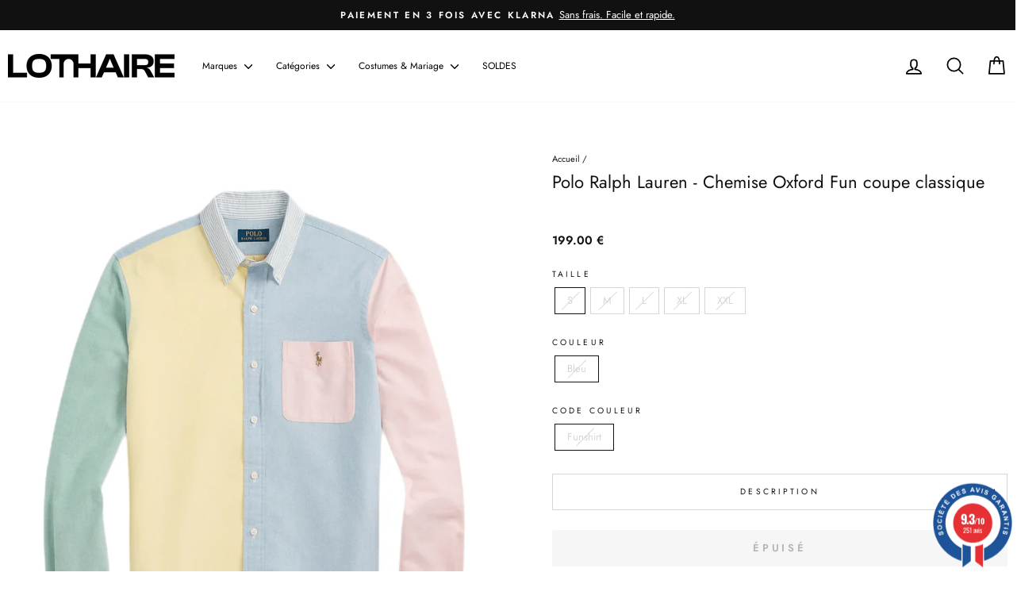

--- FILE ---
content_type: text/html; charset=utf-8
request_url: https://www.lothaire.fr/products/polo-ralph-lauren-chemise-oxford-fun-coupe-classique
body_size: 59079
content:















<!doctype html>
<html class="no-js" lang="fr" fontify-lang="fr" dir="ltr">

<head>

<!-- BEAE-HEADER -->


  
  
  
  <link href="//www.lothaire.fr/cdn/shop/t/96/assets/beae.base.min.css?v=145827667128827185271751354729" rel="stylesheet" type="text/css" media="all" />
  
  
      
  
      
  <script src="//www.lothaire.fr/cdn/shop/t/96/assets/beae.base.min.js?v=41456629583958858891751354731" defer="defer"></script>
  <script>
    window.BEAE_HELPER = {
        routes: {
            cart_url: "/cart",
            root_url: "/"
        },
        lang: "fr",
        available_lang: {"shop_locale":{"locale":"fr","enabled":true,"primary":true,"published":true}}
    };
  </script><script>
      try {
        const beaeRecentlyViewedProducts = new Set(JSON.parse(localStorage.getItem("beaeRecentlyViewedProducts") || "[]"));
        beaeRecentlyViewedProducts.delete(9164967346501); // Delete first to re-move the product
        beaeRecentlyViewedProducts.add(9164967346501);
        localStorage.setItem("beaeRecentlyViewedProducts", JSON.stringify(Array.from(beaeRecentlyViewedProducts.values()).reverse()));
      } catch (e) {
        // Safari in private mode does not allow setting item, we silently fail
      }
      </script><!-- END BEAE-HEADER -->




<!-- BEAE-GLOBAL-FONT --> 
  
 <!-- END BEAE-GLOBAL-FONT -->
 
<script id="Cookiebot" src="https://consent.cookiebot.com/uc.js" data-cbid="bd69b752-e188-49ac-b439-ce65b8a555b2" type="text/javascript"></script>
  <!-- Google Tag Manager -->
  <script>(function(w,d,s,l,i){w[l]=w[l]||[];w[l].push({'gtm.start':
  new Date().getTime(),event:'gtm.js'});var f=d.getElementsByTagName(s)[0],
  j=d.createElement(s),dl=l!='dataLayer'?'&l='+l:'';j.async=true;j.src=
  'https://www.googletagmanager.com/gtm.js?id='+i+dl;f.parentNode.insertBefore(j,f);
  })(window,document,'script','dataLayer','GTM-TZKSGR6');</script>
  <script>  

  (function() {
      class Ultimate_Shopify_DataLayer {
        constructor() {
          window.dataLayer = window.dataLayer || []; 
          
          // use a prefix of events name
          this.eventPrefix = '';

          //Keep the value false to get non-formatted product ID
          this.formattedItemId = true; 

          // data schema
          this.dataSchema = {
            ecommerce: {
                show: true
            },
            dynamicRemarketing: {
                show: false,
                business_vertical: 'retail'
            }
          }

          // add to wishlist selectors
          this.addToWishListSelectors = {
            'addWishListIcon': '',
            'gridItemSelector': '',
            'productLinkSelector': 'a[href*="/products/"]'
          }

          // quick view selectors
          this.quickViewSelector = {
            'quickViewElement': '',
            'gridItemSelector': '',
            'productLinkSelector': 'a[href*="/products/"]'
          }

          // mini cart button selector
          this.miniCartButton = [
            'a[href="/cart"]', 
          ];
          this.miniCartAppersOn = 'click';


          // begin checkout buttons/links selectors
          this.beginCheckoutButtons = [
            'input[name="checkout"]',
            'button[name="checkout"]',
            'a[href="/checkout"]',
            '.additional-checkout-buttons',
          ];

          // direct checkout button selector
          this.shopifyDirectCheckoutButton = [
            '.shopify-payment-button'
          ]

          //Keep the value true if Add to Cart redirects to the cart page
          this.isAddToCartRedirect = false;
          
          // keep the value false if cart items increment/decrement/remove refresh page 
          this.isAjaxCartIncrementDecrement = true;
          

          // Caution: Do not modify anything below this line, as it may result in it not functioning correctly.
          this.cart = {"note":null,"attributes":{},"original_total_price":0,"total_price":0,"total_discount":0,"total_weight":0.0,"item_count":0,"items":[],"requires_shipping":false,"currency":"EUR","items_subtotal_price":0,"cart_level_discount_applications":[],"checkout_charge_amount":0}
          this.countryCode = "FR";
          this.collectData();  
          this.storeURL = "https://www.lothaire.fr";
          localStorage.setItem('shopCountryCode', this.countryCode);
        }

        updateCart() {
          fetch("/cart.js")
          .then((response) => response.json())
          .then((data) => {
            this.cart = data;
          });
        }

       debounce(delay) {         
          let timeoutId;
          return function(func) {
            const context = this;
            const args = arguments;
            
            clearTimeout(timeoutId);
            
            timeoutId = setTimeout(function() {
              func.apply(context, args);
            }, delay);
          };
        }

        eventConsole(eventName, eventData) {
          const css1 = 'background: red; color: #fff; font-size: normal; border-radius: 3px 0 0 3px; padding: 3px 4px;';
          const css2 = 'background-color: blue; color: #fff; font-size: normal; border-radius: 0 3px 3px 0; padding: 3px 4px;';
          console.log('%cGTM DataLayer Event:%c' + eventName, css1, css2, eventData);
        }

        collectData() { 
            this.customerData();
            this.ajaxRequestData();
            this.searchPageData();
            this.miniCartData();
            this.beginCheckoutData();
  
            
  
            
              this.productSinglePage();
            
  
            
            
            this.addToWishListData();
            this.quickViewData();
            this.formData();
            this.phoneClickData();
            this.emailClickData();
        }        

        //logged-in customer data 
        customerData() {
            const currentUser = {};
            

            if (currentUser.email) {
              currentUser.hash_email = "e3b0c44298fc1c149afbf4c8996fb92427ae41e4649b934ca495991b7852b855"
            }

            if (currentUser.phone) {
              currentUser.hash_phone = "e3b0c44298fc1c149afbf4c8996fb92427ae41e4649b934ca495991b7852b855"
            }

            window.dataLayer = window.dataLayer || [];
            dataLayer.push({
              customer: currentUser
            });
        }

        // add_to_cart, remove_from_cart, search
        ajaxRequestData() {
          const self = this;
          
          // handle non-ajax add to cart
          if(this.isAddToCartRedirect) {
            document.addEventListener('submit', function(event) {
              const addToCartForm = event.target.closest('form[action="/cart/add"]');
              if(addToCartForm) {
                event.preventDefault();
                
                const formData = new FormData(addToCartForm);
            
                fetch(window.Shopify.routes.root + 'cart/add.js', {
                  method: 'POST',
                  body: formData
                })
                .then(response => {
                    window.location.href = "/cart";
                })
                .catch((error) => {
                  console.error('Error:', error);
                });
              }
            });
          }
          
          // fetch
          let originalFetch = window.fetch;
          let debounce = this.debounce(800);
          
          window.fetch = function () {
            return originalFetch.apply(this, arguments).then((response) => {
              if (response.ok) {
                let cloneResponse = response.clone();
                let requestURL = arguments[0]['url'] || arguments[0];
                
                if(/.*\/search\/?.*\?.*q=.+/.test(requestURL) && !requestURL.includes('&requestFrom=uldt')) {   
                  const queryString = requestURL.split('?')[1];
                  const urlParams = new URLSearchParams(queryString);
                  const search_term = urlParams.get("q");

                  debounce(function() {
                    fetch(`${self.storeURL}/search/suggest.json?q=${search_term}&resources[type]=product&requestFrom=uldt`)
                      .then(res => res.json())
                      .then(function(data) {
                            const products = data.resources.results.products;
                            if(products.length) {
                              const fetchRequests = products.map(product =>
                                fetch(`${self.storeURL}/${product.url.split('?')[0]}.js`)
                                  .then(response => response.json())
                                  .catch(error => console.error('Error fetching:', error))
                              );

                              Promise.all(fetchRequests)
                                .then(products => {
                                    const items = products.map((product) => {
                                      return {
                                        product_id: product.id,
                                        product_title: product.title,
                                        variant_id: product.variants[0].id,
                                        variant_title: product.variants[0].title,
                                        vendor: product.vendor,
                                        total_discount: 0,
                                        final_price: product.price_min,
                                        product_type: product.type, 
                                        quantity: 1
                                      }
                                    });

                                    self.ecommerceDataLayer('search', {search_term, items});
                                })
                            }else {
                              self.ecommerceDataLayer('search', {search_term, items: []});
                            }
                      });
                  });
                }
                else if (requestURL.includes("/cart/add")) {
                  cloneResponse.text().then((text) => {
                    let data = JSON.parse(text);

                    if(data.items && Array.isArray(data.items)) {
                      data.items.forEach(function(item) {
                         self.ecommerceDataLayer('add_to_cart', {items: [item]});
                      })
                    } else {
                      self.ecommerceDataLayer('add_to_cart', {items: [data]});
                    }
                    self.updateCart();
                  });
                }else if(requestURL.includes("/cart/change") || requestURL.includes("/cart/update")) {
                  
                   cloneResponse.text().then((text) => {
                     
                    let newCart = JSON.parse(text);
                    let newCartItems = newCart.items;
                    let oldCartItems = self.cart.items;

                    for(let i = 0; i < oldCartItems.length; i++) {
                      let item = oldCartItems[i];
                      let newItem = newCartItems.find(newItems => newItems.id === item.id);


                      if(newItem) {

                        if(newItem.quantity > item.quantity) {
                          // cart item increment
                          let quantity = (newItem.quantity - item.quantity);
                          let updatedItem = {...item, quantity}
                          self.ecommerceDataLayer('add_to_cart', {items: [updatedItem]});
                          self.updateCart(); 

                        }else if(newItem.quantity < item.quantity) {
                          // cart item decrement
                          let quantity = (item.quantity - newItem.quantity);
                          let updatedItem = {...item, quantity}
                          self.ecommerceDataLayer('remove_from_cart', {items: [updatedItem]});
                          self.updateCart(); 
                        }
                        

                      }else {
                        self.ecommerceDataLayer('remove_from_cart', {items: [item]});
                        self.updateCart(); 
                      }
                    }
                     
                  });
                }
              }
              return response;
            });
          }
          // end fetch 


          //xhr
          var origXMLHttpRequest = XMLHttpRequest;
          XMLHttpRequest = function() {
            var requestURL;
    
            var xhr = new origXMLHttpRequest();
            var origOpen = xhr.open;
            var origSend = xhr.send;
            
            // Override the `open` function.
            xhr.open = function(method, url) {
                requestURL = url;
                return origOpen.apply(this, arguments);
            };
    
    
            xhr.send = function() {
    
                // Only proceed if the request URL matches what we're looking for.
                if (requestURL.includes("/cart/add") || requestURL.includes("/cart/change") || /.*\/search\/?.*\?.*q=.+/.test(requestURL)) {
        
                    xhr.addEventListener('load', function() {
                        if (xhr.readyState === 4) {
                            if (xhr.status >= 200 && xhr.status < 400) { 

                              if(/.*\/search\/?.*\?.*q=.+/.test(requestURL) && !requestURL.includes('&requestFrom=uldt')) {
                                const queryString = requestURL.split('?')[1];
                                const urlParams = new URLSearchParams(queryString);
                                const search_term = urlParams.get("q");

                                debounce(function() {
                                    fetch(`${self.storeURL}/search/suggest.json?q=${search_term}&resources[type]=product&requestFrom=uldt`)
                                      .then(res => res.json())
                                      .then(function(data) {
                                            const products = data.resources.results.products;
                                            if(products.length) {
                                              const fetchRequests = products.map(product =>
                                                fetch(`${self.storeURL}/${product.url.split('?')[0]}.js`)
                                                  .then(response => response.json())
                                                  .catch(error => console.error('Error fetching:', error))
                                              );
                
                                              Promise.all(fetchRequests)
                                                .then(products => {
                                                    const items = products.map((product) => {
                                                      return {
                                                        product_id: product.id,
                                                        product_title: product.title,
                                                        variant_id: product.variants[0].id,
                                                        variant_title: product.variants[0].title,
                                                        vendor: product.vendor,
                                                        total_discount: 0,
                                                        final_price: product.price_min,
                                                        product_type: product.type, 
                                                        quantity: 1
                                                      }
                                                    });
                
                                                    self.ecommerceDataLayer('search', {search_term, items});
                                                })
                                            }else {
                                              self.ecommerceDataLayer('search', {search_term, items: []});
                                            }
                                      });
                                  });

                              }

                              else if(requestURL.includes("/cart/add")) {
                                  const data = JSON.parse(xhr.responseText);

                                  if(data.items && Array.isArray(data.items)) {
                                    data.items.forEach(function(item) {
                                        self.ecommerceDataLayer('add_to_cart', {items: [item]});
                                      })
                                  } else {
                                    self.ecommerceDataLayer('add_to_cart', {items: [data]});
                                  }
                                  self.updateCart();
                                 
                               }else if(requestURL.includes("/cart/change")) {
                                 
                                  const newCart = JSON.parse(xhr.responseText);
                                  const newCartItems = newCart.items;
                                  let oldCartItems = self.cart.items;
              
                                  for(let i = 0; i < oldCartItems.length; i++) {
                                    let item = oldCartItems[i];
                                    let newItem = newCartItems.find(newItems => newItems.id === item.id);
              
              
                                    if(newItem) {
                                      if(newItem.quantity > item.quantity) {
                                        // cart item increment
                                        let quantity = (newItem.quantity - item.quantity);
                                        let updatedItem = {...item, quantity}
                                        self.ecommerceDataLayer('add_to_cart', {items: [updatedItem]});
                                        self.updateCart(); 
              
                                      }else if(newItem.quantity < item.quantity) {
                                        // cart item decrement
                                        let quantity = (item.quantity - newItem.quantity);
                                        let updatedItem = {...item, quantity}
                                        self.ecommerceDataLayer('remove_from_cart', {items: [updatedItem]});
                                        self.updateCart(); 
                                      }
                                      
              
                                    }else {
                                      self.ecommerceDataLayer('remove_from_cart', {items: [item]});
                                      self.updateCart(); 
                                    }
                                  }
                               }          
                            }
                        }
                    });
                }
    
                return origSend.apply(this, arguments);
            };
    
            return xhr;
          }; 
          //end xhr
        }

        // search event from search page
        searchPageData() {
          const self = this;
          let pageUrl = window.location.href;
          
          if(/.+\/search\?.*\&?q=.+/.test(pageUrl)) {   
            const queryString = pageUrl.split('?')[1];
            const urlParams = new URLSearchParams(queryString);
            const search_term = urlParams.get("q");
                
            fetch(`https://www.lothaire.fr/search/suggest.json?q=${search_term}&resources[type]=product&requestFrom=uldt`)
            .then(res => res.json())
            .then(function(data) {
                  const products = data.resources.results.products;
                  if(products.length) {
                    const fetchRequests = products.map(product =>
                      fetch(`${self.storeURL}/${product.url.split('?')[0]}.js`)
                        .then(response => response.json())
                        .catch(error => console.error('Error fetching:', error))
                    );
                    Promise.all(fetchRequests)
                    .then(products => {
                        const items = products.map((product) => {
                            return {
                            product_id: product.id,
                            product_title: product.title,
                            variant_id: product.variants[0].id,
                            variant_title: product.variants[0].title,
                            vendor: product.vendor,
                            total_discount: 0,
                            final_price: product.price_min,
                            product_type: product.type, 
                            quantity: 1
                            }
                        });

                        self.ecommerceDataLayer('search', {search_term, items});
                    });
                  }else {
                    self.ecommerceDataLayer('search', {search_term, items: []});
                  }
            });
          }
        }

        // view_cart
        miniCartData() {
          if(this.miniCartButton.length) {
            let self = this;
            if(this.miniCartAppersOn === 'hover') {
              this.miniCartAppersOn = 'mouseenter';
            }
            this.miniCartButton.forEach((selector) => {
              let miniCartButtons = document.querySelectorAll(selector);
              miniCartButtons.forEach((miniCartButton) => {
                  miniCartButton.addEventListener(self.miniCartAppersOn, () => {
                    self.ecommerceDataLayer('view_cart', self.cart);
                  });
              })
            });
          }
        }

        // begin_checkout
        beginCheckoutData() {
          let self = this;
          document.addEventListener('pointerdown', (event) => {
            let targetElement = event.target.closest(self.beginCheckoutButtons.join(', '));
            if(targetElement) {
              self.ecommerceDataLayer('begin_checkout', self.cart);
            }
          });
        }

        // view_cart, add_to_cart, remove_from_cart
        viewCartPageData() {
          
          this.ecommerceDataLayer('view_cart', this.cart);

          //if cart quantity chagne reload page 
          if(!this.isAjaxCartIncrementDecrement) {
            const self = this;
            document.addEventListener('pointerdown', (event) => {
              const target = event.target.closest('a[href*="/cart/change?"]');
              if(target) {
                const linkUrl = target.getAttribute('href');
                const queryString = linkUrl.split("?")[1];
                const urlParams = new URLSearchParams(queryString);
                const newQuantity = urlParams.get("quantity");
                const line = urlParams.get("line");
                const cart_id = urlParams.get("id");
        
                
                if(newQuantity && (line || cart_id)) {
                  let item = line ? {...self.cart.items[line - 1]} : self.cart.items.find(item => item.key === cart_id);
        
                  let event = 'add_to_cart';
                  if(newQuantity < item.quantity) {
                    event = 'remove_from_cart';
                  }
        
                  let quantity = Math.abs(newQuantity - item.quantity);
                  item['quantity'] = quantity;
        
                  self.ecommerceDataLayer(event, {items: [item]});
                }
              }
            });
          }
        }

        productSinglePage() {
        
          const item = {
              product_id: 9164967346501,
              variant_id: 48368084222277,
              product_title: "Polo Ralph Lauren - Chemise Oxford Fun coupe classique",
              line_level_total_discount: 0,
              vendor: "POLO RALPH LAUREN",
              sku: "710925202001",
              product_type: "Chemises",
              item_list_id: null,
              item_list_name: null,
              
                variant_title: "S \/ Bleu \/ Funshirt",
              
              final_price: 19900,
              quantity: 1
          };
          
          const variants = [{"id":48368084222277,"title":"S \/ Bleu \/ Funshirt","option1":"S","option2":"Bleu","option3":"Funshirt","sku":"710925202001","requires_shipping":true,"taxable":true,"featured_image":{"id":53083769897285,"product_id":9164967346501,"position":1,"created_at":"2024-03-20T08:56:49+01:00","updated_at":"2024-03-20T08:56:49+01:00","alt":"Polo Ralph Lauren - Chemise Oxford Fun coupe classique - Lothaire","width":1440,"height":1745,"src":"\/\/www.lothaire.fr\/cdn\/shop\/products\/polo-ralph-lauren-chemise-oxford-fun-coupe-classique-533614.png?v=1710921409","variant_ids":[48368084222277,48368084255045,48368084287813,48368084320581,48368084353349]},"available":false,"name":"Polo Ralph Lauren - Chemise Oxford Fun coupe classique - S \/ Bleu \/ Funshirt","public_title":"S \/ Bleu \/ Funshirt","options":["S","Bleu","Funshirt"],"price":19900,"weight":375,"compare_at_price":null,"inventory_management":"shopify","barcode":"3616535339248","featured_media":{"alt":"Polo Ralph Lauren - Chemise Oxford Fun coupe classique - Lothaire","id":45728051790149,"position":1,"preview_image":{"aspect_ratio":0.825,"height":1745,"width":1440,"src":"\/\/www.lothaire.fr\/cdn\/shop\/products\/polo-ralph-lauren-chemise-oxford-fun-coupe-classique-533614.png?v=1710921409"}},"requires_selling_plan":false,"selling_plan_allocations":[]},{"id":48368084255045,"title":"M \/ Bleu \/ Funshirt","option1":"M","option2":"Bleu","option3":"Funshirt","sku":"710925202001","requires_shipping":true,"taxable":true,"featured_image":{"id":53083769897285,"product_id":9164967346501,"position":1,"created_at":"2024-03-20T08:56:49+01:00","updated_at":"2024-03-20T08:56:49+01:00","alt":"Polo Ralph Lauren - Chemise Oxford Fun coupe classique - Lothaire","width":1440,"height":1745,"src":"\/\/www.lothaire.fr\/cdn\/shop\/products\/polo-ralph-lauren-chemise-oxford-fun-coupe-classique-533614.png?v=1710921409","variant_ids":[48368084222277,48368084255045,48368084287813,48368084320581,48368084353349]},"available":false,"name":"Polo Ralph Lauren - Chemise Oxford Fun coupe classique - M \/ Bleu \/ Funshirt","public_title":"M \/ Bleu \/ Funshirt","options":["M","Bleu","Funshirt"],"price":19900,"weight":375,"compare_at_price":null,"inventory_management":"shopify","barcode":"3616535337367","featured_media":{"alt":"Polo Ralph Lauren - Chemise Oxford Fun coupe classique - Lothaire","id":45728051790149,"position":1,"preview_image":{"aspect_ratio":0.825,"height":1745,"width":1440,"src":"\/\/www.lothaire.fr\/cdn\/shop\/products\/polo-ralph-lauren-chemise-oxford-fun-coupe-classique-533614.png?v=1710921409"}},"requires_selling_plan":false,"selling_plan_allocations":[]},{"id":48368084287813,"title":"L \/ Bleu \/ Funshirt","option1":"L","option2":"Bleu","option3":"Funshirt","sku":"710925202001","requires_shipping":true,"taxable":true,"featured_image":{"id":53083769897285,"product_id":9164967346501,"position":1,"created_at":"2024-03-20T08:56:49+01:00","updated_at":"2024-03-20T08:56:49+01:00","alt":"Polo Ralph Lauren - Chemise Oxford Fun coupe classique - Lothaire","width":1440,"height":1745,"src":"\/\/www.lothaire.fr\/cdn\/shop\/products\/polo-ralph-lauren-chemise-oxford-fun-coupe-classique-533614.png?v=1710921409","variant_ids":[48368084222277,48368084255045,48368084287813,48368084320581,48368084353349]},"available":false,"name":"Polo Ralph Lauren - Chemise Oxford Fun coupe classique - L \/ Bleu \/ Funshirt","public_title":"L \/ Bleu \/ Funshirt","options":["L","Bleu","Funshirt"],"price":19900,"weight":375,"compare_at_price":null,"inventory_management":"shopify","barcode":"3616535342439","featured_media":{"alt":"Polo Ralph Lauren - Chemise Oxford Fun coupe classique - Lothaire","id":45728051790149,"position":1,"preview_image":{"aspect_ratio":0.825,"height":1745,"width":1440,"src":"\/\/www.lothaire.fr\/cdn\/shop\/products\/polo-ralph-lauren-chemise-oxford-fun-coupe-classique-533614.png?v=1710921409"}},"requires_selling_plan":false,"selling_plan_allocations":[]},{"id":48368084320581,"title":"XL \/ Bleu \/ Funshirt","option1":"XL","option2":"Bleu","option3":"Funshirt","sku":"710925202001","requires_shipping":true,"taxable":true,"featured_image":{"id":53083769897285,"product_id":9164967346501,"position":1,"created_at":"2024-03-20T08:56:49+01:00","updated_at":"2024-03-20T08:56:49+01:00","alt":"Polo Ralph Lauren - Chemise Oxford Fun coupe classique - Lothaire","width":1440,"height":1745,"src":"\/\/www.lothaire.fr\/cdn\/shop\/products\/polo-ralph-lauren-chemise-oxford-fun-coupe-classique-533614.png?v=1710921409","variant_ids":[48368084222277,48368084255045,48368084287813,48368084320581,48368084353349]},"available":false,"name":"Polo Ralph Lauren - Chemise Oxford Fun coupe classique - XL \/ Bleu \/ Funshirt","public_title":"XL \/ Bleu \/ Funshirt","options":["XL","Bleu","Funshirt"],"price":19900,"weight":375,"compare_at_price":null,"inventory_management":"shopify","barcode":"3616535342637","featured_media":{"alt":"Polo Ralph Lauren - Chemise Oxford Fun coupe classique - Lothaire","id":45728051790149,"position":1,"preview_image":{"aspect_ratio":0.825,"height":1745,"width":1440,"src":"\/\/www.lothaire.fr\/cdn\/shop\/products\/polo-ralph-lauren-chemise-oxford-fun-coupe-classique-533614.png?v=1710921409"}},"requires_selling_plan":false,"selling_plan_allocations":[]},{"id":48368084353349,"title":"XXL \/ Bleu \/ Funshirt","option1":"XXL","option2":"Bleu","option3":"Funshirt","sku":"710925202001","requires_shipping":true,"taxable":true,"featured_image":{"id":53083769897285,"product_id":9164967346501,"position":1,"created_at":"2024-03-20T08:56:49+01:00","updated_at":"2024-03-20T08:56:49+01:00","alt":"Polo Ralph Lauren - Chemise Oxford Fun coupe classique - Lothaire","width":1440,"height":1745,"src":"\/\/www.lothaire.fr\/cdn\/shop\/products\/polo-ralph-lauren-chemise-oxford-fun-coupe-classique-533614.png?v=1710921409","variant_ids":[48368084222277,48368084255045,48368084287813,48368084320581,48368084353349]},"available":false,"name":"Polo Ralph Lauren - Chemise Oxford Fun coupe classique - XXL \/ Bleu \/ Funshirt","public_title":"XXL \/ Bleu \/ Funshirt","options":["XXL","Bleu","Funshirt"],"price":19900,"weight":375,"compare_at_price":null,"inventory_management":"shopify","barcode":"3616535340237","featured_media":{"alt":"Polo Ralph Lauren - Chemise Oxford Fun coupe classique - Lothaire","id":45728051790149,"position":1,"preview_image":{"aspect_ratio":0.825,"height":1745,"width":1440,"src":"\/\/www.lothaire.fr\/cdn\/shop\/products\/polo-ralph-lauren-chemise-oxford-fun-coupe-classique-533614.png?v=1710921409"}},"requires_selling_plan":false,"selling_plan_allocations":[]}]
          this.ecommerceDataLayer('view_item', {items: [item]});

          if(this.shopifyDirectCheckoutButton.length) {
              let self = this;
              document.addEventListener('pointerdown', (event) => {  
                let target = event.target;
                let checkoutButton = event.target.closest(this.shopifyDirectCheckoutButton.join(', '));

                if(checkoutButton && (variants || self.quickViewVariants)) {

                    let checkoutForm = checkoutButton.closest('form[action*="/cart/add"]');
                    if(checkoutForm) {

                        let variant_id = null;
                        let varientInput = checkoutForm.querySelector('input[name="id"]');
                        let varientIdFromURL = new URLSearchParams(window.location.search).get('variant');
                        let firstVarientId = item.variant_id;

                        if(varientInput) {
                          variant_id = parseInt(varientInput.value);
                        }else if(varientIdFromURL) {
                          variant_id = varientIdFromURL;
                        }else if(firstVarientId) {
                          variant_id = firstVarientId;
                        }

                        if(variant_id) {
                            variant_id = parseInt(variant_id);

                            let quantity = 1;
                            let quantitySelector = checkoutForm.getAttribute('id');
                            if(quantitySelector) {
                              let quentityInput = document.querySelector('input[name="quantity"][form="'+quantitySelector+'"]');
                              if(quentityInput) {
                                  quantity = +quentityInput.value;
                              }
                            }
                          
                            if(variant_id) {
                                let variant = variants.find(item => item.id === +variant_id);
                                if(variant && item) {
                                    variant_id
                                    item['variant_id'] = variant_id;
                                    item['variant_title'] = variant.title;
                                    item['final_price'] = variant.price;
                                    item['quantity'] = quantity;
                                    
                                    self.ecommerceDataLayer('add_to_cart', {items: [item]});
                                    self.ecommerceDataLayer('begin_checkout', {items: [item]});
                                }else if(self.quickViewedItem) {                                  
                                  let variant = self.quickViewVariants.find(item => item.id === +variant_id);
                                  if(variant) {
                                    self.quickViewedItem['variant_id'] = variant_id;
                                    self.quickViewedItem['variant_title'] = variant.title;
                                    self.quickViewedItem['final_price'] = parseFloat(variant.price) * 100;
                                    self.quickViewedItem['quantity'] = quantity;
                                    
                                    self.ecommerceDataLayer('add_to_cart', {items: [self.quickViewedItem]});
                                    self.ecommerceDataLayer('begin_checkout', {items: [self.quickViewedItem]});
                                    
                                  }
                                }
                            }
                        }
                    }

                }
              }); 
          }
          
          
        }

        collectionsPageData() {
          var ecommerce = {
            'items': [
              
              ]
          };

          ecommerce['item_list_id'] = null
          ecommerce['item_list_name'] = null

          this.ecommerceDataLayer('view_item_list', ecommerce);
        }
        
        
        // add to wishlist
        addToWishListData() {
          if(this.addToWishListSelectors && this.addToWishListSelectors.addWishListIcon) {
            const self = this;
            document.addEventListener('pointerdown', (event) => {
              let target = event.target;
              
              if(target.closest(self.addToWishListSelectors.addWishListIcon)) {
                let pageULR = window.location.href.replace(/\?.+/, '');
                let requestURL = undefined;
          
                if(/\/products\/[^/]+$/.test(pageULR)) {
                  requestURL = pageULR;
                } else if(self.addToWishListSelectors.gridItemSelector && self.addToWishListSelectors.productLinkSelector) {
                  let itemElement = target.closest(self.addToWishListSelectors.gridItemSelector);
                  if(itemElement) {
                    let linkElement = itemElement.querySelector(self.addToWishListSelectors.productLinkSelector); 
                    if(linkElement) {
                      let link = linkElement.getAttribute('href').replace(/\?.+/g, '');
                      if(link && /\/products\/[^/]+$/.test(link)) {
                        requestURL = link;
                      }
                    }
                  }
                }

                if(requestURL) {
                  fetch(requestURL + '.json')
                    .then(res => res.json())
                    .then(result => {
                      let data = result.product;                    
                      if(data) {
                        let dataLayerData = {
                          product_id: data.id,
                            variant_id: data.variants[0].id,
                            product_title: data.title,
                          quantity: 1,
                          final_price: parseFloat(data.variants[0].price) * 100,
                          total_discount: 0,
                          product_type: data.product_type,
                          vendor: data.vendor,
                          variant_title: (data.variants[0].title !== 'Default Title') ? data.variants[0].title : undefined,
                          sku: data.variants[0].sku,
                        }

                        self.ecommerceDataLayer('add_to_wishlist', {items: [dataLayerData]});
                      }
                    });
                }
              }
            });
          }
        }

        quickViewData() {
          if(this.quickViewSelector.quickViewElement && this.quickViewSelector.gridItemSelector && this.quickViewSelector.productLinkSelector) {
            const self = this;
            document.addEventListener('pointerdown', (event) => {
              let target = event.target;
              if(target.closest(self.quickViewSelector.quickViewElement)) {
                let requestURL = undefined;
                let itemElement = target.closest(this.quickViewSelector.gridItemSelector );
                
                if(itemElement) {
                  let linkElement = itemElement.querySelector(self.quickViewSelector.productLinkSelector); 
                  if(linkElement) {
                    let link = linkElement.getAttribute('href').replace(/\?.+/g, '');
                    if(link && /\/products\/[^/]+$/.test(link)) {
                      requestURL = link;
                    }
                  }
                }   
                
                if(requestURL) {
                    fetch(requestURL + '.json')
                      .then(res => res.json())
                      .then(result => {
                        let data = result.product;                    
                        if(data) {
                          let dataLayerData = {
                            product_id: data.id,
                            variant_id: data.variants[0].id,
                            product_title: data.title,
                            quantity: 1,
                            final_price: parseFloat(data.variants[0].price) * 100,
                            total_discount: 0,
                            product_type: data.product_type,
                            vendor: data.vendor,
                            variant_title: (data.variants[0].title !== 'Default Title') ? data.variants[0].title : undefined,
                            sku: data.variants[0].sku,
                          }
  
                          self.ecommerceDataLayer('view_item', {items: [dataLayerData]});
                          self.quickViewVariants = data.variants;
                          self.quickViewedItem = dataLayerData;
                        }
                      });
                  }
              }
            });

            
          }
        }

        // all ecommerce events
        ecommerceDataLayer(event, data) {
          const self = this;
          dataLayer.push({ 'ecommerce': null });
          const dataLayerData = {
            "event": this.eventPrefix + event,
            'ecommerce': {
               'currency': this.cart.currency,
               'items': data.items.map((item, index) => {
                 const dataLayerItem = {
                    'index': index,
                    'item_id': this.formattedItemId  ? `shopify_${this.countryCode}_${item.product_id}_${item.variant_id}` : item.product_id.toString(),
                    'product_id': item.product_id.toString(),
                    'variant_id': item.variant_id.toString(),
                    'item_name': item.product_title,
                    'quantity': item.quantity,
                    'price': +((item.final_price / 100).toFixed(2)),
                    'discount': item.total_discount ? +((item.total_discount / 100).toFixed(2)) : 0 
                }

                if(item.product_type) {
                  dataLayerItem['item_category'] = item.product_type;
                }
                
                if(item.vendor) {
                  dataLayerItem['item_brand'] = item.vendor;
                }
               
                if(item.variant_title && item.variant_title !== 'Default Title') {
                  dataLayerItem['item_variant'] = item.variant_title;
                }
              
                if(item.sku) {
                  dataLayerItem['sku'] = item.sku;
                }

                if(item.item_list_name) {
                  dataLayerItem['item_list_name'] = item.item_list_name;
                }

                if(item.item_list_id) {
                  dataLayerItem['item_list_id'] = item.item_list_id.toString()
                }

                return dataLayerItem;
              })
            }
          }

          if(data.total_price !== undefined) {
            dataLayerData['ecommerce']['value'] =  +((data.total_price / 100).toFixed(2));
          } else {
            dataLayerData['ecommerce']['value'] = +(dataLayerData['ecommerce']['items'].reduce((total, item) => total + (item.price * item.quantity), 0)).toFixed(2);
          }
          
          if(data.item_list_id) {
            dataLayerData['ecommerce']['item_list_id'] = data.item_list_id;
          }
          
          if(data.item_list_name) {
            dataLayerData['ecommerce']['item_list_name'] = data.item_list_name;
          }

          if(data.search_term) {
            dataLayerData['search_term'] = data.search_term;
          }

          if(self.dataSchema.dynamicRemarketing && self.dataSchema.dynamicRemarketing.show) {
            dataLayer.push({ 'dynamicRemarketing': null });
            dataLayerData['dynamicRemarketing'] = {
                value: dataLayerData.ecommerce.value,
                items: dataLayerData.ecommerce.items.map(item => ({id: item.item_id, google_business_vertical: self.dataSchema.dynamicRemarketing.business_vertical}))
            }
          }

          if(!self.dataSchema.ecommerce ||  !self.dataSchema.ecommerce.show) {
            delete dataLayerData['ecommerce'];
          }

          dataLayer.push(dataLayerData);
          self.eventConsole(self.eventPrefix + event, dataLayerData);
        }

        
        // contact form submit & newsletters signup
        formData() {
          const self = this;
          document.addEventListener('submit', function(event) {

            let targetForm = event.target.closest('form[action^="/contact"]');


            if(targetForm) {
              const formData = {
                form_location: window.location.href,
                form_id: targetForm.getAttribute('id'),
                form_classes: targetForm.getAttribute('class')
              };
                            
              let formType = targetForm.querySelector('input[name="form_type"]');
              let inputs = targetForm.querySelectorAll("input:not([type=hidden]):not([type=submit]), textarea, select");
              
              inputs.forEach(function(input) {
                var inputName = input.name;
                var inputValue = input.value;
                
                if (inputName && inputValue) {
                  var matches = inputName.match(/\[(.*?)\]/);
                  if (matches && matches.length > 1) {
                     var fieldName = matches[1];
                     formData[fieldName] = input.value;
                  }
                }
              });
              
              if(formType && formType.value === 'customer') {
                dataLayer.push({ event: self.eventPrefix + 'newsletter_signup', ...formData});
                self.eventConsole(self.eventPrefix + 'newsletter_signup', { event: self.eventPrefix + 'newsletter_signup', ...formData});

              } else if(formType && formType.value === 'contact') {
                dataLayer.push({ event: self.eventPrefix + 'contact_form_submit', ...formData});
                self.eventConsole(self.eventPrefix + 'contact_form_submit', { event: self.eventPrefix + 'contact_form_submit', ...formData});
              }
            }
          });

        }

        // phone_number_click event
        phoneClickData() {
          const self = this; 
          document.addEventListener('click', function(event) {
            let target = event.target.closest('a[href^="tel:"]');
            if(target) {
              let phone_number = target.getAttribute('href').replace('tel:', '');
              let eventData = {
                event: self.eventPrefix + 'phone_number_click',
                page_location: window.location.href,
                link_classes: target.getAttribute('class'),
                link_id: target.getAttribute('id'),
                phone_number
              }

              dataLayer.push(eventData);
              this.eventConsole(self.eventPrefix + 'phone_number_click', eventData);
            }
          });
        }
  
        // email_click event
        emailClickData() {
          const self = this; 
          document.addEventListener('click', function(event) {
            let target = event.target.closest('a[href^="mailto:"]');
            if(target) {
              let email_address = target.getAttribute('href').replace('mailto:', '');
              let eventData = {
                event: self.eventPrefix + 'email_click',
                page_location: window.location.href,
                link_classes: target.getAttribute('class'),
                link_id: target.getAttribute('id'),
                email_address
              }

              dataLayer.push(eventData);
              this.eventConsole(self.eventPrefix + 'email_click', eventData);
            }
          });
        }
      } 
      // end Ultimate_Shopify_DataLayer

      document.addEventListener('DOMContentLoaded', function() {
        try{
          new Ultimate_Shopify_DataLayer();
        }catch(error) {
          console.log(error);
        }
      });
    
  })();
</script>
  
  <meta charset="utf-8">
  <meta http-equiv="X-UA-Compatible" content="IE=edge,chrome=1">
  <meta name="viewport" content="width=device-width,initial-scale=1">
  <meta name="theme-color" content="#000000">
  <link rel="canonical" href="https://www.lothaire.fr/products/polo-ralph-lauren-chemise-oxford-fun-coupe-classique">
  <link rel="preconnect" href="https://cdn.shopify.com">
  <link rel="preconnect" href="https://fonts.shopifycdn.com">
  <link rel="dns-prefetch" href="https://productreviews.shopifycdn.com">
  <link rel="dns-prefetch" href="https://ajax.googleapis.com">
  <link rel="dns-prefetch" href="https://maps.googleapis.com">
  <link rel="dns-prefetch" href="https://maps.gstatic.com"><link rel="shortcut icon" href="//www.lothaire.fr/cdn/shop/files/Favicon2024_fc886ddb-6758-4c15-97aa-c4dea35f6267_32x32.png?v=1730713246" type="image/png" /><title>Polo Ralph Lauren - Chemise Oxford Fun coupe classique
&ndash; Lothaire
</title>
<meta name="description" content="Il y a des dizaines d&#39;années, les tailleurs apprenaient leur métier en confectionnant des chemises à partir de chutes de tissu. Avec le temps, un classique preppy et amusant a vu le jour grâce à cette pratique : la chemise fantaisie. Cette version marie quatre tons pastel distinctifs et des rayures classiques en une se"><meta property="og:site_name" content="Lothaire">
  <meta property="og:url" content="https://www.lothaire.fr/products/polo-ralph-lauren-chemise-oxford-fun-coupe-classique">
  <meta property="og:title" content="Polo Ralph Lauren - Chemise Oxford Fun coupe classique">
  <meta property="og:type" content="product">
  <meta property="og:description" content="Il y a des dizaines d&#39;années, les tailleurs apprenaient leur métier en confectionnant des chemises à partir de chutes de tissu. Avec le temps, un classique preppy et amusant a vu le jour grâce à cette pratique : la chemise fantaisie. Cette version marie quatre tons pastel distinctifs et des rayures classiques en une se"><meta property="og:image" content="http://www.lothaire.fr/cdn/shop/products/polo-ralph-lauren-chemise-oxford-fun-coupe-classique-533614.png?v=1710921409">
    <meta property="og:image:secure_url" content="https://www.lothaire.fr/cdn/shop/products/polo-ralph-lauren-chemise-oxford-fun-coupe-classique-533614.png?v=1710921409">
    <meta property="og:image:width" content="1440">
    <meta property="og:image:height" content="1745"><meta name="twitter:site" content="@">
  <meta name="twitter:card" content="summary_large_image">
  <meta name="twitter:title" content="Polo Ralph Lauren - Chemise Oxford Fun coupe classique">
  <meta name="twitter:description" content="Il y a des dizaines d&#39;années, les tailleurs apprenaient leur métier en confectionnant des chemises à partir de chutes de tissu. Avec le temps, un classique preppy et amusant a vu le jour grâce à cette pratique : la chemise fantaisie. Cette version marie quatre tons pastel distinctifs et des rayures classiques en une se">
<style data-shopify>@font-face {
  font-family: Jost;
  font-weight: 400;
  font-style: normal;
  font-display: swap;
  src: url("//www.lothaire.fr/cdn/fonts/jost/jost_n4.d47a1b6347ce4a4c9f437608011273009d91f2b7.woff2") format("woff2"),
       url("//www.lothaire.fr/cdn/fonts/jost/jost_n4.791c46290e672b3f85c3d1c651ef2efa3819eadd.woff") format("woff");
}

  @font-face {
  font-family: Jost;
  font-weight: 400;
  font-style: normal;
  font-display: swap;
  src: url("//www.lothaire.fr/cdn/fonts/jost/jost_n4.d47a1b6347ce4a4c9f437608011273009d91f2b7.woff2") format("woff2"),
       url("//www.lothaire.fr/cdn/fonts/jost/jost_n4.791c46290e672b3f85c3d1c651ef2efa3819eadd.woff") format("woff");
}


  @font-face {
  font-family: Jost;
  font-weight: 600;
  font-style: normal;
  font-display: swap;
  src: url("//www.lothaire.fr/cdn/fonts/jost/jost_n6.ec1178db7a7515114a2d84e3dd680832b7af8b99.woff2") format("woff2"),
       url("//www.lothaire.fr/cdn/fonts/jost/jost_n6.b1178bb6bdd3979fef38e103a3816f6980aeaff9.woff") format("woff");
}

  @font-face {
  font-family: Jost;
  font-weight: 400;
  font-style: italic;
  font-display: swap;
  src: url("//www.lothaire.fr/cdn/fonts/jost/jost_i4.b690098389649750ada222b9763d55796c5283a5.woff2") format("woff2"),
       url("//www.lothaire.fr/cdn/fonts/jost/jost_i4.fd766415a47e50b9e391ae7ec04e2ae25e7e28b0.woff") format("woff");
}

  @font-face {
  font-family: Jost;
  font-weight: 600;
  font-style: italic;
  font-display: swap;
  src: url("//www.lothaire.fr/cdn/fonts/jost/jost_i6.9af7e5f39e3a108c08f24047a4276332d9d7b85e.woff2") format("woff2"),
       url("//www.lothaire.fr/cdn/fonts/jost/jost_i6.2bf310262638f998ed206777ce0b9a3b98b6fe92.woff") format("woff");
}

</style><link href="//www.lothaire.fr/cdn/shop/t/96/assets/theme.css?v=6752872102491437711760006831" rel="stylesheet" type="text/css" media="all" />
<style type="text/css" id="nitro-fontify" >
</style>

<script src="//www.lothaire.fr/cdn/shop/t/96/assets/servicify-asset.js?v=91877444645881521031741084909" type="text/javascript"></script>
<style data-shopify>:root {
    --typeHeaderPrimary: Jost;
    --typeHeaderFallback: sans-serif;
    --typeHeaderSize: 26px;
    --typeHeaderWeight: 400;
    --typeHeaderLineHeight: 1;
    --typeHeaderSpacing: 0.0em;

    --typeBasePrimary:Jost;
    --typeBaseFallback:sans-serif;
    --typeBaseSize: 13px;
    --typeBaseWeight: 400;
    --typeBaseSpacing: 0.0em;
    --typeBaseLineHeight: 1.4;
    --typeBaselineHeightMinus01: 1.3;

    --typeCollectionTitle: 18px;

    --iconWeight: 4px;
    --iconLinecaps: round;

    
        --buttonRadius: 50px;
    

    --colorGridOverlayOpacity: 0.0;
    }

    .placeholder-content {
    background-image: linear-gradient(100deg, #f2f2f2 40%, #eaeaea 63%, #f2f2f2 79%);
    }</style><script>
    document.documentElement.className = document.documentElement.className.replace('no-js', 'js');

    window.theme = window.theme || {};
    theme.routes = {
      home: "/",
      cart: "/cart.js",
      cartPage: "/cart",
      cartAdd: "/cart/add.js",
      cartChange: "/cart/change.js",
      search: "/search",
      predictiveSearch: "/search/suggest"
    };
    theme.strings = {
      soldOut: "Épuisé",
      unavailable: "Non disponible",
      inStockLabel: "En stock",
      oneStockLabel: "Stock bas - [count] article restant",
      otherStockLabel: "Stock bas - [count] articles restants",
      willNotShipUntil: "Sera expédié après le [date]",
      willBeInStockAfter: "Sera en stock à partir du [date]",
      waitingForStock: "Inventaire en cours",
      savePrice: "- [saved_amount]",
      cartEmpty: "Votre panier est vide.",
      cartTermsConfirmation: "Vous devez accepter les termes et conditions de vente pour valider votre commande",
      searchCollections: "Collections :",
      searchPages: "Pages :",
      searchArticles: "Articles :",
      productFrom: "À partir de ",
      maxQuantity: "Vous ne pouvez avoir que [quantity] de [title] dans votre panier."
    };
    theme.settings = {
      cartType: "drawer",
      isCustomerTemplate: false,
      moneyFormat: "\u003cspan class=hide-price-guest\u003e{{amount}} €\u003c\/span\u003e",
      saveType: "percent",
      productImageSize: "portrait",
      productImageCover: false,
      predictiveSearch: true,
      predictiveSearchType: "product",
      predictiveSearchVendor: false,
      predictiveSearchPrice: false,
      quickView: false,
      themeName: 'Impulse',
      themeVersion: "7.5.0"
    };
  </script>

  
  <script>window.performance && window.performance.mark && window.performance.mark('shopify.content_for_header.start');</script><meta name="google-site-verification" content="uRbr3oFlqV_pliD7qry2styAvOG09HZkYy83M_40xEg">
<meta name="google-site-verification" content="imMTP-c-xBojnPb2P5_JCEhk-xfpanjyCVUmwAcgQ3s">
<meta id="shopify-digital-wallet" name="shopify-digital-wallet" content="/1209401440/digital_wallets/dialog">
<meta name="shopify-checkout-api-token" content="1a15e8fe599a3ca856225d189e145831">
<meta id="in-context-paypal-metadata" data-shop-id="1209401440" data-venmo-supported="false" data-environment="production" data-locale="fr_FR" data-paypal-v4="true" data-currency="EUR">
<link rel="alternate" type="application/json+oembed" href="https://www.lothaire.fr/products/polo-ralph-lauren-chemise-oxford-fun-coupe-classique.oembed">
<script async="async" src="/checkouts/internal/preloads.js?locale=fr-FR"></script>
<script id="shopify-features" type="application/json">{"accessToken":"1a15e8fe599a3ca856225d189e145831","betas":["rich-media-storefront-analytics"],"domain":"www.lothaire.fr","predictiveSearch":true,"shopId":1209401440,"locale":"fr"}</script>
<script>var Shopify = Shopify || {};
Shopify.shop = "lothaire-boutiques.myshopify.com";
Shopify.locale = "fr";
Shopify.currency = {"active":"EUR","rate":"1.0"};
Shopify.country = "FR";
Shopify.theme = {"name":"PO V9 (Lulli+Jacquemus)","id":178560237893,"schema_name":"Impulse","schema_version":"7.5.0","theme_store_id":null,"role":"main"};
Shopify.theme.handle = "null";
Shopify.theme.style = {"id":null,"handle":null};
Shopify.cdnHost = "www.lothaire.fr/cdn";
Shopify.routes = Shopify.routes || {};
Shopify.routes.root = "/";</script>
<script type="module">!function(o){(o.Shopify=o.Shopify||{}).modules=!0}(window);</script>
<script>!function(o){function n(){var o=[];function n(){o.push(Array.prototype.slice.apply(arguments))}return n.q=o,n}var t=o.Shopify=o.Shopify||{};t.loadFeatures=n(),t.autoloadFeatures=n()}(window);</script>
<script id="shop-js-analytics" type="application/json">{"pageType":"product"}</script>
<script defer="defer" async type="module" src="//www.lothaire.fr/cdn/shopifycloud/shop-js/modules/v2/client.init-shop-cart-sync_XvpUV7qp.fr.esm.js"></script>
<script defer="defer" async type="module" src="//www.lothaire.fr/cdn/shopifycloud/shop-js/modules/v2/chunk.common_C2xzKNNs.esm.js"></script>
<script type="module">
  await import("//www.lothaire.fr/cdn/shopifycloud/shop-js/modules/v2/client.init-shop-cart-sync_XvpUV7qp.fr.esm.js");
await import("//www.lothaire.fr/cdn/shopifycloud/shop-js/modules/v2/chunk.common_C2xzKNNs.esm.js");

  window.Shopify.SignInWithShop?.initShopCartSync?.({"fedCMEnabled":true,"windoidEnabled":true});

</script>
<script>(function() {
  var isLoaded = false;
  function asyncLoad() {
    if (isLoaded) return;
    isLoaded = true;
    var urls = ["https:\/\/image-optimizer.salessquad.co.uk\/scripts\/tiny_img_not_found_notifier_419caf26a7e3c36947b0daec6b82b90e.js?shop=lothaire-boutiques.myshopify.com","https:\/\/cdn.shopify.com\/s\/files\/1\/0012\/0940\/1440\/t\/43\/assets\/pop_1209401440.js?v=1646833087\u0026shop=lothaire-boutiques.myshopify.com","https:\/\/d1564fddzjmdj5.cloudfront.net\/initializercolissimo.js?app_name=happycolissimo\u0026cloud=d1564fddzjmdj5.cloudfront.net\u0026shop=lothaire-boutiques.myshopify.com","\/\/cdn.shopify.com\/proxy\/6f2f30c5a2b670ca2093cfc1b22ef3007329c0732ef8f1d94a530f6ec276ce72\/feed.mulwi.com\/js\/init.js?shop=lothaire-boutiques.myshopify.com\u0026sp-cache-control=cHVibGljLCBtYXgtYWdlPTkwMA","https:\/\/announcement-bar.conversionbear.com\/script?app=announcement-bar\u0026shop=lothaire-boutiques.myshopify.com","\/\/cdn.shopify.com\/s\/files\/1\/0257\/0108\/9360\/t\/85\/assets\/usf-license.js?shop=lothaire-boutiques.myshopify.com"];
    for (var i = 0; i < urls.length; i++) {
      var s = document.createElement('script');
      s.type = 'text/javascript';
      s.async = true;
      s.src = urls[i];
      var x = document.getElementsByTagName('script')[0];
      x.parentNode.insertBefore(s, x);
    }
  };
  if(window.attachEvent) {
    window.attachEvent('onload', asyncLoad);
  } else {
    window.addEventListener('load', asyncLoad, false);
  }
})();</script>
<script id="__st">var __st={"a":1209401440,"offset":3600,"reqid":"95d8fe00-8bd5-4c41-a9cc-c874a781cbd9-1768819418","pageurl":"www.lothaire.fr\/products\/polo-ralph-lauren-chemise-oxford-fun-coupe-classique","u":"23ec4f434db8","p":"product","rtyp":"product","rid":9164967346501};</script>
<script>window.ShopifyPaypalV4VisibilityTracking = true;</script>
<script id="captcha-bootstrap">!function(){'use strict';const t='contact',e='account',n='new_comment',o=[[t,t],['blogs',n],['comments',n],[t,'customer']],c=[[e,'customer_login'],[e,'guest_login'],[e,'recover_customer_password'],[e,'create_customer']],r=t=>t.map((([t,e])=>`form[action*='/${t}']:not([data-nocaptcha='true']) input[name='form_type'][value='${e}']`)).join(','),a=t=>()=>t?[...document.querySelectorAll(t)].map((t=>t.form)):[];function s(){const t=[...o],e=r(t);return a(e)}const i='password',u='form_key',d=['recaptcha-v3-token','g-recaptcha-response','h-captcha-response',i],f=()=>{try{return window.sessionStorage}catch{return}},m='__shopify_v',_=t=>t.elements[u];function p(t,e,n=!1){try{const o=window.sessionStorage,c=JSON.parse(o.getItem(e)),{data:r}=function(t){const{data:e,action:n}=t;return t[m]||n?{data:e,action:n}:{data:t,action:n}}(c);for(const[e,n]of Object.entries(r))t.elements[e]&&(t.elements[e].value=n);n&&o.removeItem(e)}catch(o){console.error('form repopulation failed',{error:o})}}const l='form_type',E='cptcha';function T(t){t.dataset[E]=!0}const w=window,h=w.document,L='Shopify',v='ce_forms',y='captcha';let A=!1;((t,e)=>{const n=(g='f06e6c50-85a8-45c8-87d0-21a2b65856fe',I='https://cdn.shopify.com/shopifycloud/storefront-forms-hcaptcha/ce_storefront_forms_captcha_hcaptcha.v1.5.2.iife.js',D={infoText:'Protégé par hCaptcha',privacyText:'Confidentialité',termsText:'Conditions'},(t,e,n)=>{const o=w[L][v],c=o.bindForm;if(c)return c(t,g,e,D).then(n);var r;o.q.push([[t,g,e,D],n]),r=I,A||(h.body.append(Object.assign(h.createElement('script'),{id:'captcha-provider',async:!0,src:r})),A=!0)});var g,I,D;w[L]=w[L]||{},w[L][v]=w[L][v]||{},w[L][v].q=[],w[L][y]=w[L][y]||{},w[L][y].protect=function(t,e){n(t,void 0,e),T(t)},Object.freeze(w[L][y]),function(t,e,n,w,h,L){const[v,y,A,g]=function(t,e,n){const i=e?o:[],u=t?c:[],d=[...i,...u],f=r(d),m=r(i),_=r(d.filter((([t,e])=>n.includes(e))));return[a(f),a(m),a(_),s()]}(w,h,L),I=t=>{const e=t.target;return e instanceof HTMLFormElement?e:e&&e.form},D=t=>v().includes(t);t.addEventListener('submit',(t=>{const e=I(t);if(!e)return;const n=D(e)&&!e.dataset.hcaptchaBound&&!e.dataset.recaptchaBound,o=_(e),c=g().includes(e)&&(!o||!o.value);(n||c)&&t.preventDefault(),c&&!n&&(function(t){try{if(!f())return;!function(t){const e=f();if(!e)return;const n=_(t);if(!n)return;const o=n.value;o&&e.removeItem(o)}(t);const e=Array.from(Array(32),(()=>Math.random().toString(36)[2])).join('');!function(t,e){_(t)||t.append(Object.assign(document.createElement('input'),{type:'hidden',name:u})),t.elements[u].value=e}(t,e),function(t,e){const n=f();if(!n)return;const o=[...t.querySelectorAll(`input[type='${i}']`)].map((({name:t})=>t)),c=[...d,...o],r={};for(const[a,s]of new FormData(t).entries())c.includes(a)||(r[a]=s);n.setItem(e,JSON.stringify({[m]:1,action:t.action,data:r}))}(t,e)}catch(e){console.error('failed to persist form',e)}}(e),e.submit())}));const S=(t,e)=>{t&&!t.dataset[E]&&(n(t,e.some((e=>e===t))),T(t))};for(const o of['focusin','change'])t.addEventListener(o,(t=>{const e=I(t);D(e)&&S(e,y())}));const B=e.get('form_key'),M=e.get(l),P=B&&M;t.addEventListener('DOMContentLoaded',(()=>{const t=y();if(P)for(const e of t)e.elements[l].value===M&&p(e,B);[...new Set([...A(),...v().filter((t=>'true'===t.dataset.shopifyCaptcha))])].forEach((e=>S(e,t)))}))}(h,new URLSearchParams(w.location.search),n,t,e,['guest_login'])})(!1,!0)}();</script>
<script integrity="sha256-4kQ18oKyAcykRKYeNunJcIwy7WH5gtpwJnB7kiuLZ1E=" data-source-attribution="shopify.loadfeatures" defer="defer" src="//www.lothaire.fr/cdn/shopifycloud/storefront/assets/storefront/load_feature-a0a9edcb.js" crossorigin="anonymous"></script>
<script data-source-attribution="shopify.dynamic_checkout.dynamic.init">var Shopify=Shopify||{};Shopify.PaymentButton=Shopify.PaymentButton||{isStorefrontPortableWallets:!0,init:function(){window.Shopify.PaymentButton.init=function(){};var t=document.createElement("script");t.src="https://www.lothaire.fr/cdn/shopifycloud/portable-wallets/latest/portable-wallets.fr.js",t.type="module",document.head.appendChild(t)}};
</script>
<script data-source-attribution="shopify.dynamic_checkout.buyer_consent">
  function portableWalletsHideBuyerConsent(e){var t=document.getElementById("shopify-buyer-consent"),n=document.getElementById("shopify-subscription-policy-button");t&&n&&(t.classList.add("hidden"),t.setAttribute("aria-hidden","true"),n.removeEventListener("click",e))}function portableWalletsShowBuyerConsent(e){var t=document.getElementById("shopify-buyer-consent"),n=document.getElementById("shopify-subscription-policy-button");t&&n&&(t.classList.remove("hidden"),t.removeAttribute("aria-hidden"),n.addEventListener("click",e))}window.Shopify?.PaymentButton&&(window.Shopify.PaymentButton.hideBuyerConsent=portableWalletsHideBuyerConsent,window.Shopify.PaymentButton.showBuyerConsent=portableWalletsShowBuyerConsent);
</script>
<script data-source-attribution="shopify.dynamic_checkout.cart.bootstrap">document.addEventListener("DOMContentLoaded",(function(){function t(){return document.querySelector("shopify-accelerated-checkout-cart, shopify-accelerated-checkout")}if(t())Shopify.PaymentButton.init();else{new MutationObserver((function(e,n){t()&&(Shopify.PaymentButton.init(),n.disconnect())})).observe(document.body,{childList:!0,subtree:!0})}}));
</script>
<link id="shopify-accelerated-checkout-styles" rel="stylesheet" media="screen" href="https://www.lothaire.fr/cdn/shopifycloud/portable-wallets/latest/accelerated-checkout-backwards-compat.css" crossorigin="anonymous">
<style id="shopify-accelerated-checkout-cart">
        #shopify-buyer-consent {
  margin-top: 1em;
  display: inline-block;
  width: 100%;
}

#shopify-buyer-consent.hidden {
  display: none;
}

#shopify-subscription-policy-button {
  background: none;
  border: none;
  padding: 0;
  text-decoration: underline;
  font-size: inherit;
  cursor: pointer;
}

#shopify-subscription-policy-button::before {
  box-shadow: none;
}

      </style>

<script>window.performance && window.performance.mark && window.performance.mark('shopify.content_for_header.end');</script>
  <!-- "snippets/shogun-products.liquid" was not rendered, the associated app was uninstalled -->

<script> function feedback() { const p = window.Shopify.customerPrivacy; console.log(`Tracking ${p.userCanBeTracked() ? "en" : "dis"}abled`); } window.Shopify.loadFeatures( [ { name: "consent-tracking-api", version: "0.1", }, ], function (error) { if (error) throw error; if ("Cookiebot" in window) window.Shopify.customerPrivacy.setTrackingConsent({ "analytics": false, "marketing": false, "preferences": false, "sale_of_data": false, }, () => console.log("Awaiting consent") ); } ); window.addEventListener("CookiebotOnConsentReady", function () { const C = Cookiebot.consent, existConsentShopify = setInterval(function () { if (window.Shopify.customerPrivacy) { clearInterval(existConsentShopify); window.Shopify.customerPrivacy.setTrackingConsent({ "analytics": C["statistics"], "marketing": C["marketing"], "preferences": C["preferences"], "sale_of_data": C["marketing"], }, () => console.log("Consent captured")) } }, 100); }); </script>
  <script src="//www.lothaire.fr/cdn/shop/t/96/assets/vendor-scripts-v11.js" defer="defer"></script><script src="//www.lothaire.fr/cdn/shop/t/96/assets/theme.js?v=136904160527539270741741084909" defer="defer"></script><style>

    .primenWrapper ul, ol {
        display: block;
        margin-block-start: 1em;
        margin-block-end: 1em;
        margin-inline-start: 0px;
        margin-inline-end: 0px;
        padding-inline-start: 40px;
        list-style-type: revert;
    }
    .primenWrapper li {
        list-style: inherit;
        list-style-position: inside;
    }

    .prime-d-block{display:block;}
    .prime-d-inline-block{display:inline-block;}
						
    .prime-align-middle{vertical-align:middle;}
    .prime-align-top {vertical-align: top;}
    
    .prime-m-0{margin: 0rem;} 
    .prime-mr-0{margin-right: 0rem;} 
    .prime-ml-0{margin-left: 0rem;}
    .prime-mt-0{margin-top: 0rem;}
    .prime-mb-0{margin-bottom: 0rem;}
    
    .prime-m-1{margin: .25rem;} 
    .prime-mr-1{margin-right: .25rem;} 
    .prime-ml-1{margin-left: .25rem;}
    .prime-mt-1{margin-top: .25rem;}
    .prime-mb-1{margin-bottom: .25rem;}

    .prime-m-2{margin: .5rem;} 
    .prime-mr-2{margin-right: .5rem;} 
    .prime-ml-2{margin-left: .5rem;}
    .prime-mt-2{margin-top: .5rem;}
    .prime-mb-2{margin-bottom: .5rem;}

    .prime-m-3{margin: 1em;} 
    .prime-mr-3{margin-right: 1rem;} 
    .prime-ml-3{margin-left: 1rem;}
    .prime-mt-3{margin-top: 1rem;}
    .prime-mb-3{margin-bottom: 1rem;}

    .prime-m-4{margin: 1.5rem;} 
    .prime-mr-4{margin-right: 1.5rem;} 
    .prime-ml-4{margin-left: 1.5rem;}
    .prime-mt-4{margin-top: 1.5rem;}
    .prime-mb-4{margin-bottom: 1.5rem;}

    .prime-m-5{margin: 3rem;} 
    .prime-mr-5{margin-right: 3rem;} 
    .prime-ml-5{margin-left: 3rem;}
    .prime-mt-5{margin-top: 3rem;}
    .prime-mb-5{margin-bottom: 3rem;}

    .prime-p-0{padding: 0rem;} 
    .prime-pr-0{padding-right: 0rem;} 
    .prime-pl-0{padding-left: 0rem;}
    .prime-pt-0{padding-top: 0rem;}
    .prime-pb-0{padding-bottom: 0rem;}
    
    .prime-p-1{padding: .25rem;} 
    .prime-pr-1{padding-right: .25rem;} 
    .prime-pl-1{padding-left: .25rem;}
    .prime-pt-1{padding-top: .25rem;}
    .prime-pb-1{padding-bottom: .25rem;}

    .prime-p-2{padding: .5rem;} 
    .prime-pr-2{padding-right: .5rem;} 
    .prime-pl-2{padding-left: .5rem;}
    .prime-pt-2{padding-top: .5rem;}
    .prime-pb-2{padding-bottom: .5rem;}

    .prime-p-3{padding: 1em;} 
    .prime-pr-3{padding-right: 1rem;} 
    .prime-pl-3{padding-left: 1rem;}
    .prime-pt-3{padding-top: 1rem;}
    .prime-pb-3{padding-bottom: 1rem;}

    .prime-p-4{padding: 1.5rem;} 
    .prime-pr-4{padding-right: 1.5rem;} 
    .prime-pl-4{padding-left: 1.5rem;}
    .prime-pt-4{padding-top: 1.5rem;}
    .prime-pb-4{padding-bottom: 1.5rem;}

    .prime-p-5{padding: 3rem;} 
    .prime-pr-5{padding-right: 3rem;} 
    .prime-pl-5{padding-left: 3rem;}
    .prime-pt-5{padding-top: 3rem;}
    .prime-pb-5{padding-bottom: 3rem;}

    .prime-px-2{padding-left:.5rem;padding-right:.5rem;}
    .prime-py-1{padding-top:.25rem;padding-bottom:.25rem;}
    .prime-mx-auto{margin-left: auto;margin-right: auto;}
    .prime-text-center{text-align:center;}
    .prime-text-left{text-align:left;}

    .prime-px-0{padding-left:0px !important;padding-right:0px !important;}

    .primebanPhotoOuter {line-height: 0px;}

    @-ms-viewport{width:device-width}html{box-sizing:border-box;-ms-overflow-style:scrollbar}*,::after,::before{box-sizing:inherit}.prime-container{width:100%;padding-right:15px;padding-left:15px;margin-right:auto;margin-left:auto}@media (min-width:576px){.prime-container{max-width:540px}}@media (min-width:768px){.prime-container{max-width:720px}}@media (min-width:992px){.prime-container{max-width:960px}}@media (min-width:1200px){.prime-container{max-width:1140px}}.prime-container-fluid{width:100%;padding-right:15px;padding-left:15px;margin-right:auto;margin-left:auto}.prime-row{display:-ms-flexbox;display:flex;-ms-flex-wrap:wrap;flex-wrap:wrap;margin-right:-15px;margin-left:-15px}.prime-no-gutters{margin-right:0;margin-left:0}.prime-no-gutters>.col,.prime-no-gutters>[class*=col-]{padding-right:0;padding-left:0}.prime-col,.prime-col-1,.prime-col-10,.prime-col-11,.prime-col-12,.prime-col-2,.prime-col-3,.prime-col-4,.prime-col-5,.prime-col-6,.prime-col-7,.prime-col-8,.prime-col-9,.prime-col-auto,.prime-col-lg,.prime-col-lg-1,.prime-col-lg-10,.prime-col-lg-11,.prime-col-lg-12,.prime-col-lg-2,.prime-col-lg-3,.prime-col-lg-4,.prime-col-lg-5,.prime-col-lg-6,.prime-col-lg-7,.prime-col-lg-8,.prime-col-lg-9,.prime-col-lg-auto,.prime-col-md,.prime-col-md-1,.prime-col-md-10,.prime-col-md-11,.prime-col-md-12,.prime-col-md-2,.prime-col-md-3,.prime-col-md-4,.prime-col-md-5,.prime-col-md-6,.prime-col-md-7,.prime-col-md-8,.prime-col-md-9,.prime-col-md-auto,.prime-col-sm,.prime-col-sm-1,.prime-col-sm-10,.prime-col-sm-11,.prime-col-sm-12,.prime-col-sm-2,.prime-col-sm-3,.prime-col-sm-4,.prime-col-sm-5,.prime-col-sm-6,.prime-col-sm-7,.prime-col-sm-8,.prime-col-sm-9,.prime-col-sm-auto,.prime-col-xl,.prime-col-xl-1,.prime-col-xl-10,.prime-col-xl-11,.prime-col-xl-12,.prime-col-xl-2,.prime-col-xl-3,.prime-col-xl-4,.prime-col-xl-5,.prime-col-xl-6,.prime-col-xl-7,.prime-col-xl-8,.prime-col-xl-9,.prime-col-xl-auto{position:relative;width:100%;min-height:1px;padding-right:15px;padding-left:15px}.prime-col{-ms-flex-preferred-size:0;flex-basis:0;-ms-flex-positive:1;flex-grow:1;max-width:100%}.prime-col-auto{-ms-flex:0 0 auto;flex:0 0 auto;width:auto;max-width:none}.prime-col-1{-ms-flex:0 0 8.333333%;flex:0 0 8.333333%;max-width:8.333333%}.prime-col-2{-ms-flex:0 0 16.666667%;flex:0 0 16.666667%;max-width:16.666667%}.prime-col-3{-ms-flex:0 0 25%;flex:0 0 25%;max-width:25%}.prime-col-4{-ms-flex:0 0 33.333333%;flex:0 0 33.333333%;max-width:33.333333%}.prime-col-5{-ms-flex:0 0 41.666667%;flex:0 0 41.666667%;max-width:41.666667%}.prime-col-6{-ms-flex:0 0 50%;flex:0 0 50%;max-width:50%}.prime-col-7{-ms-flex:0 0 58.333333%;flex:0 0 58.333333%;max-width:58.333333%}.prime-col-8{-ms-flex:0 0 66.666667%;flex:0 0 66.666667%;max-width:66.666667%}.prime-col-9{-ms-flex:0 0 75%;flex:0 0 75%;max-width:75%}.prime-col-10{-ms-flex:0 0 83.333333%;flex:0 0 83.333333%;max-width:83.333333%}.prime-col-11{-ms-flex:0 0 91.666667%;flex:0 0 91.666667%;max-width:91.666667%}.prime-col-12{-ms-flex:0 0 100%;flex:0 0 100%;max-width:100%}.prime-order-first{-ms-flex-order:-1;order:-1}.prime-order-last{-ms-flex-order:13;order:13}.prime-order-0{-ms-flex-order:0;order:0}.prime-order-1{-ms-flex-order:1;order:1}.prime-order-2{-ms-flex-order:2;order:2}.prime-order-3{-ms-flex-order:3;order:3}.prime-order-4{-ms-flex-order:4;order:4}.prime-order-5{-ms-flex-order:5;order:5}.prime-order-6{-ms-flex-order:6;order:6}.prime-order-7{-ms-flex-order:7;order:7}.prime-order-8{-ms-flex-order:8;order:8}.prime-order-9{-ms-flex-order:9;order:9}.prime-order-10{-ms-flex-order:10;order:10}.prime-order-11{-ms-flex-order:11;order:11}.prime-order-12{-ms-flex-order:12;order:12}.prime-offset-1{margin-left:8.333333%}.prime-offset-2{margin-left:16.666667%}.prime-offset-3{margin-left:25%}.prime-offset-4{margin-left:33.333333%}.prime-offset-5{margin-left:41.666667%}.prime-offset-6{margin-left:50%}.prime-offset-7{margin-left:58.333333%}.prime-offset-8{margin-left:66.666667%}.prime-offset-9{margin-left:75%}.prime-offset-10{margin-left:83.333333%}.prime-offset-11{margin-left:91.666667%}@media (min-width:576px){.prime-col-sm{-ms-flex-preferred-size:0;flex-basis:0;-ms-flex-positive:1;flex-grow:1;max-width:100%}.prime-col-sm-auto{-ms-flex:0 0 auto;flex:0 0 auto;width:auto;max-width:none}.prime-col-sm-1{-ms-flex:0 0 8.333333%;flex:0 0 8.333333%;max-width:8.333333%}.prime-col-sm-2{-ms-flex:0 0 16.666667%;flex:0 0 16.666667%;max-width:16.666667%}.prime-col-sm-3{-ms-flex:0 0 25%;flex:0 0 25%;max-width:25%}.prime-col-sm-4{-ms-flex:0 0 33.333333%;flex:0 0 33.333333%;max-width:33.333333%}.prime-col-sm-5{-ms-flex:0 0 41.666667%;flex:0 0 41.666667%;max-width:41.666667%}.prime-col-sm-6{-ms-flex:0 0 50%;flex:0 0 50%;max-width:50%}.prime-col-sm-7{-ms-flex:0 0 58.333333%;flex:0 0 58.333333%;max-width:58.333333%}.prime-col-sm-8{-ms-flex:0 0 66.666667%;flex:0 0 66.666667%;max-width:66.666667%}.prime-col-sm-9{-ms-flex:0 0 75%;flex:0 0 75%;max-width:75%}.prime-col-sm-10{-ms-flex:0 0 83.333333%;flex:0 0 83.333333%;max-width:83.333333%}.prime-col-sm-11{-ms-flex:0 0 91.666667%;flex:0 0 91.666667%;max-width:91.666667%}.prime-col-sm-12{-ms-flex:0 0 100%;flex:0 0 100%;max-width:100%}.prime-order-sm-first{-ms-flex-order:-1;order:-1}.prime-order-sm-last{-ms-flex-order:13;order:13}.prime-order-sm-0{-ms-flex-order:0;order:0}.prime-order-sm-1{-ms-flex-order:1;order:1}.prime-order-sm-2{-ms-flex-order:2;order:2}.prime-order-sm-3{-ms-flex-order:3;order:3}.prime-order-sm-4{-ms-flex-order:4;order:4}.prime-order-sm-5{-ms-flex-order:5;order:5}.prime-order-sm-6{-ms-flex-order:6;order:6}.prime-order-sm-7{-ms-flex-order:7;order:7}.prime-order-sm-8{-ms-flex-order:8;order:8}.prime-order-sm-9{-ms-flex-order:9;order:9}.prime-order-sm-10{-ms-flex-order:10;order:10}.prime-order-sm-11{-ms-flex-order:11;order:11}.prime-order-sm-12{-ms-flex-order:12;order:12}.prime-offset-sm-0{margin-left:0}.prime-offset-sm-1{margin-left:8.333333%}.prime-offset-sm-2{margin-left:16.666667%}.prime-offset-sm-3{margin-left:25%}.prime-offset-sm-4{margin-left:33.333333%}.prime-offset-sm-5{margin-left:41.666667%}.prime-offset-sm-6{margin-left:50%}.prime-offset-sm-7{margin-left:58.333333%}.prime-offset-sm-8{margin-left:66.666667%}.prime-offset-sm-9{margin-left:75%}.prime-offset-sm-10{margin-left:83.333333%}.prime-offset-sm-11{margin-left:91.666667%}}@media (min-width:768px){.prime-col-md{-ms-flex-preferred-size:0;flex-basis:0;-ms-flex-positive:1;flex-grow:1;max-width:100%}.prime-col-md-auto{-ms-flex:0 0 auto;flex:0 0 auto;width:auto;max-width:none}.prime-col-md-1{-ms-flex:0 0 8.333333%;flex:0 0 8.333333%;max-width:8.333333%}.prime-col-md-2{-ms-flex:0 0 16.666667%;flex:0 0 16.666667%;max-width:16.666667%}.prime-col-md-3{-ms-flex:0 0 25%;flex:0 0 25%;max-width:25%}.prime-col-md-4{-ms-flex:0 0 33.333333%;flex:0 0 33.333333%;max-width:33.333333%}.prime-col-md-5{-ms-flex:0 0 41.666667%;flex:0 0 41.666667%;max-width:41.666667%}.prime-col-md-6{-ms-flex:0 0 50%;flex:0 0 50%;max-width:50%}.prime-col-md-7{-ms-flex:0 0 58.333333%;flex:0 0 58.333333%;max-width:58.333333%}.prime-col-md-8{-ms-flex:0 0 66.666667%;flex:0 0 66.666667%;max-width:66.666667%}.prime-col-md-9{-ms-flex:0 0 75%;flex:0 0 75%;max-width:75%}.prime-col-md-10{-ms-flex:0 0 83.333333%;flex:0 0 83.333333%;max-width:83.333333%}.prime-col-md-11{-ms-flex:0 0 91.666667%;flex:0 0 91.666667%;max-width:91.666667%}.prime-col-md-12{-ms-flex:0 0 100%;flex:0 0 100%;max-width:100%}.prime-order-md-first{-ms-flex-order:-1;order:-1}.prime-order-md-last{-ms-flex-order:13;order:13}.prime-order-md-0{-ms-flex-order:0;order:0}.prime-order-md-1{-ms-flex-order:1;order:1}.prime-order-md-2{-ms-flex-order:2;order:2}.prime-order-md-3{-ms-flex-order:3;order:3}.prime-order-md-4{-ms-flex-order:4;order:4}.prime-order-md-5{-ms-flex-order:5;order:5}.prime-order-md-6{-ms-flex-order:6;order:6}.prime-order-md-7{-ms-flex-order:7;order:7}.prime-order-md-8{-ms-flex-order:8;order:8}.prime-order-md-9{-ms-flex-order:9;order:9}.prime-order-md-10{-ms-flex-order:10;order:10}.prime-order-md-11{-ms-flex-order:11;order:11}.prime-order-md-12{-ms-flex-order:12;order:12}.prime-offset-md-0{margin-left:0}.prime-offset-md-1{margin-left:8.333333%}.prime-offset-md-2{margin-left:16.666667%}.prime-offset-md-3{margin-left:25%}.prime-offset-md-4{margin-left:33.333333%}.prime-offset-md-5{margin-left:41.666667%}.prime-offset-md-6{margin-left:50%}.prime-offset-md-7{margin-left:58.333333%}.prime-offset-md-8{margin-left:66.666667%}.prime-offset-md-9{margin-left:75%}.prime-offset-md-10{margin-left:83.333333%}.prime-offset-md-11{margin-left:91.666667%}}@media (min-width:992px){.prime-col-lg{-ms-flex-preferred-size:0;flex-basis:0;-ms-flex-positive:1;flex-grow:1;max-width:100%}.prime-col-lg-auto{-ms-flex:0 0 auto;flex:0 0 auto;width:auto;max-width:none}.prime-col-lg-1{-ms-flex:0 0 8.333333%;flex:0 0 8.333333%;max-width:8.333333%}.prime-col-lg-2{-ms-flex:0 0 16.666667%;flex:0 0 16.666667%;max-width:16.666667%}.prime-col-lg-3{-ms-flex:0 0 25%;flex:0 0 25%;max-width:25%}.prime-col-lg-4{-ms-flex:0 0 33.333333%;flex:0 0 33.333333%;max-width:33.333333%}.prime-col-lg-5{-ms-flex:0 0 41.666667%;flex:0 0 41.666667%;max-width:41.666667%}.prime-col-lg-6{-ms-flex:0 0 50%;flex:0 0 50%;max-width:50%}.prime-col-lg-7{-ms-flex:0 0 58.333333%;flex:0 0 58.333333%;max-width:58.333333%}.prime-col-lg-8{-ms-flex:0 0 66.666667%;flex:0 0 66.666667%;max-width:66.666667%}.prime-col-lg-9{-ms-flex:0 0 75%;flex:0 0 75%;max-width:75%}.prime-col-lg-10{-ms-flex:0 0 83.333333%;flex:0 0 83.333333%;max-width:83.333333%}.prime-col-lg-11{-ms-flex:0 0 91.666667%;flex:0 0 91.666667%;max-width:91.666667%}.prime-col-lg-12{-ms-flex:0 0 100%;flex:0 0 100%;max-width:100%}.prime-order-lg-first{-ms-flex-order:-1;order:-1}.prime-order-lg-last{-ms-flex-order:13;order:13}.prime-order-lg-0{-ms-flex-order:0;order:0}.prime-order-lg-1{-ms-flex-order:1;order:1}.prime-order-lg-2{-ms-flex-order:2;order:2}.prime-order-lg-3{-ms-flex-order:3;order:3}.prime-order-lg-4{-ms-flex-order:4;order:4}.prime-order-lg-5{-ms-flex-order:5;order:5}.prime-order-lg-6{-ms-flex-order:6;order:6}.prime-order-lg-7{-ms-flex-order:7;order:7}.prime-order-lg-8{-ms-flex-order:8;order:8}.prime-order-lg-9{-ms-flex-order:9;order:9}.prime-order-lg-10{-ms-flex-order:10;order:10}.prime-order-lg-11{-ms-flex-order:11;order:11}.prime-order-lg-12{-ms-flex-order:12;order:12}.prime-offset-lg-0{margin-left:0}.prime-offset-lg-1{margin-left:8.333333%}.prime-offset-lg-2{margin-left:16.666667%}.prime-offset-lg-3{margin-left:25%}.prime-offset-lg-4{margin-left:33.333333%}.prime-offset-lg-5{margin-left:41.666667%}.prime-offset-lg-6{margin-left:50%}.prime-offset-lg-7{margin-left:58.333333%}.prime-offset-lg-8{margin-left:66.666667%}.prime-offset-lg-9{margin-left:75%}.prime-offset-lg-10{margin-left:83.333333%}.prime-offset-lg-11{margin-left:91.666667%}}@media (min-width:1200px){.prime-col-xl{-ms-flex-preferred-size:0;flex-basis:0;-ms-flex-positive:1;flex-grow:1;max-width:100%}.prime-col-xl-auto{-ms-flex:0 0 auto;flex:0 0 auto;width:auto;max-width:none}.prime-col-xl-1{-ms-flex:0 0 8.333333%;flex:0 0 8.333333%;max-width:8.333333%}.prime-col-xl-2{-ms-flex:0 0 16.666667%;flex:0 0 16.666667%;max-width:16.666667%}.prime-col-xl-3{-ms-flex:0 0 25%;flex:0 0 25%;max-width:25%}.prime-col-xl-4{-ms-flex:0 0 33.333333%;flex:0 0 33.333333%;max-width:33.333333%}.prime-col-xl-5{-ms-flex:0 0 41.666667%;flex:0 0 41.666667%;max-width:41.666667%}.prime-col-xl-6{-ms-flex:0 0 50%;flex:0 0 50%;max-width:50%}.prime-col-xl-7{-ms-flex:0 0 58.333333%;flex:0 0 58.333333%;max-width:58.333333%}.prime-col-xl-8{-ms-flex:0 0 66.666667%;flex:0 0 66.666667%;max-width:66.666667%}.prime-col-xl-9{-ms-flex:0 0 75%;flex:0 0 75%;max-width:75%}.prime-col-xl-10{-ms-flex:0 0 83.333333%;flex:0 0 83.333333%;max-width:83.333333%}.prime-col-xl-11{-ms-flex:0 0 91.666667%;flex:0 0 91.666667%;max-width:91.666667%}.prime-col-xl-12{-ms-flex:0 0 100%;flex:0 0 100%;max-width:100%}.prime-order-xl-first{-ms-flex-order:-1;order:-1}.prime-order-xl-last{-ms-flex-order:13;order:13}.prime-order-xl-0{-ms-flex-order:0;order:0}.prime-order-xl-1{-ms-flex-order:1;order:1}.prime-order-xl-2{-ms-flex-order:2;order:2}.prime-order-xl-3{-ms-flex-order:3;order:3}.prime-order-xl-4{-ms-flex-order:4;order:4}.prime-order-xl-5{-ms-flex-order:5;order:5}.prime-order-xl-6{-ms-flex-order:6;order:6}.prime-order-xl-7{-ms-flex-order:7;order:7}.prime-order-xl-8{-ms-flex-order:8;order:8}.prime-order-xl-9{-ms-flex-order:9;order:9}.prime-order-xl-10{-ms-flex-order:10;order:10}.prime-order-xl-11{-ms-flex-order:11;order:11}.prime-order-xl-12{-ms-flex-order:12;order:12}.prime-offset-xl-0{margin-left:0}.prime-offset-xl-1{margin-left:8.333333%}.prime-offset-xl-2{margin-left:16.666667%}.prime-offset-xl-3{margin-left:25%}.prime-offset-xl-4{margin-left:33.333333%}.prime-offset-xl-5{margin-left:41.666667%}.prime-offset-xl-6{margin-left:50%}.prime-offset-xl-7{margin-left:58.333333%}.prime-offset-xl-8{margin-left:66.666667%}.prime-offset-xl-9{margin-left:75%}.prime-offset-xl-10{margin-left:83.333333%}.prime-offset-xl-11{margin-left:91.666667%}}.prime-d-none{display:none!important}.prime-d-inline{display:inline!important}.prime-d-inline-block{display:inline-block!important}.prime-d-block{display:block!important}.prime-d-table{display:table!important}.prime-d-table-row{display:table-row!important}.prime-d-table-cell{display:table-cell!important}.prime-d-flex{display:-ms-flexbox!important;display:flex!important}.prime-d-inline-flex{display:-ms-inline-flexbox!important;display:inline-flex!important}@media (min-width:576px){.prime-d-sm-none{display:none!important}.prime-d-sm-inline{display:inline!important}.prime-d-sm-inline-block{display:inline-block!important}.prime-d-sm-block{display:block!important}.prime-d-sm-table{display:table!important}.prime-d-sm-table-row{display:table-row!important}.prime-d-sm-table-cell{display:table-cell!important}.prime-d-sm-flex{display:-ms-flexbox!important;display:flex!important}.prime-d-sm-inline-flex{display:-ms-inline-flexbox!important;display:inline-flex!important}}@media (min-width:768px){.prime-d-md-none{display:none!important}.prime-d-md-inline{display:inline!important}.prime-d-md-inline-block{display:inline-block!important}.prime-d-md-block{display:block!important}.prime-d-md-table{display:table!important}.prime-d-md-table-row{display:table-row!important}.prime-d-md-table-cell{display:table-cell!important}.prime-d-md-flex{display:-ms-flexbox!important;display:flex!important}.prime-d-md-inline-flex{display:-ms-inline-flexbox!important;display:inline-flex!important}}@media (min-width:992px){.prime-d-lg-none{display:none!important}.prime-d-lg-inline{display:inline!important}.prime-d-lg-inline-block{display:inline-block!important}.prime-d-lg-block{display:block!important}.prime-d-lg-table{display:table!important}.prime-d-lg-table-row{display:table-row!important}.prime-d-lg-table-cell{display:table-cell!important}.prime-d-lg-flex{display:-ms-flexbox!important;display:flex!important}.prime-d-lg-inline-flex{display:-ms-inline-flexbox!important;display:inline-flex!important}}@media (min-width:1200px){.prime-d-xl-none{display:none!important}.prime-d-xl-inline{display:inline!important}.prime-d-xl-inline-block{display:inline-block!important}.prime-d-xl-block{display:block!important}.prime-d-xl-table{display:table!important}.prime-d-xl-table-row{display:table-row!important}.prime-d-xl-table-cell{display:table-cell!important}.prime-d-xl-flex{display:-ms-flexbox!important;display:flex!important}.prime-d-xl-inline-flex{display:-ms-inline-flexbox!important;display:inline-flex!important}}@media print{.prime-d-print-none{display:none!important}.prime-d-print-inline{display:inline!important}.prime-d-print-inline-block{display:inline-block!important}.prime-d-print-block{display:block!important}.prime-d-print-table{display:table!important}.prime-d-print-table-row{display:table-row!important}.prime-d-print-table-cell{display:table-cell!important}.prime-d-print-flex{display:-ms-flexbox!important;display:flex!important}.prime-d-print-inline-flex{display:-ms-inline-flexbox!important;display:inline-flex!important}}.prime-flex-row{-ms-flex-direction:row!important;flex-direction:row!important}.prime-flex-column{-ms-flex-direction:column!important;flex-direction:column!important}.prime-flex-row-reverse{-ms-flex-direction:row-reverse!important;flex-direction:row-reverse!important}.prime-flex-column-reverse{-ms-flex-direction:column-reverse!important;flex-direction:column-reverse!important}.prime-flex-wrap{-ms-flex-wrap:wrap!important;flex-wrap:wrap!important}.prime-flex-nowrap{-ms-flex-wrap:nowrap!important;flex-wrap:nowrap!important}.prime-flex-wrap-reverse{-ms-flex-wrap:wrap-reverse!important;flex-wrap:wrap-reverse!important}.prime-flex-fill{-ms-flex:1 1 auto!important;flex:1 1 auto!important}.prime-flex-grow-0{-ms-flex-positive:0!important;flex-grow:0!important}.prime-flex-grow-1{-ms-flex-positive:1!important;flex-grow:1!important}.prime-flex-shrink-0{-ms-flex-negative:0!important;flex-shrink:0!important}.prime-flex-shrink-1{-ms-flex-negative:1!important;flex-shrink:1!important}.prime-justify-content-start{-ms-flex-pack:start!important;justify-content:flex-start!important}.prime-justify-content-end{-ms-flex-pack:end!important;justify-content:flex-end!important}.prime-justify-content-center{-ms-flex-pack:center!important;justify-content:center!important}.prime-justify-content-between{-ms-flex-pack:justify!important;justify-content:space-between!important}.prime-justify-content-around{-ms-flex-pack:distribute!important;justify-content:space-around!important}.prime-align-items-start{-ms-flex-align:start!important;align-items:flex-start!important}.prime-align-items-end{-ms-flex-align:end!important;align-items:flex-end!important}.prime-align-items-center{-ms-flex-align:center!important;align-items:center!important}.prime-align-items-baseline{-ms-flex-align:baseline!important;align-items:baseline!important}.prime-align-items-stretch{-ms-flex-align:stretch!important;align-items:stretch!important}.prime-align-content-start{-ms-flex-line-pack:start!important;align-content:flex-start!important}.prime-align-content-end{-ms-flex-line-pack:end!important;align-content:flex-end!important}.prime-align-content-center{-ms-flex-line-pack:center!important;align-content:center!important}.prime-align-content-between{-ms-flex-line-pack:justify!important;align-content:space-between!important}.prime-align-content-around{-ms-flex-line-pack:distribute!important;align-content:space-around!important}.prime-align-content-stretch{-ms-flex-line-pack:stretch!important;align-content:stretch!important}.prime-align-self-auto{-ms-flex-item-align:auto!important;align-self:auto!important}.prime-align-self-start{-ms-flex-item-align:start!important;align-self:flex-start!important}.prime-align-self-end{-ms-flex-item-align:end!important;align-self:flex-end!important}.prime-align-self-center{-ms-flex-item-align:center!important;align-self:center!important}.prime-align-self-baseline{-ms-flex-item-align:baseline!important;align-self:baseline!important}.prime-align-self-stretch{-ms-flex-item-align:stretch!important;align-self:stretch!important}@media (min-width:576px){.prime-flex-sm-row{-ms-flex-direction:row!important;flex-direction:row!important}.prime-flex-sm-column{-ms-flex-direction:column!important;flex-direction:column!important}.prime-flex-sm-row-reverse{-ms-flex-direction:row-reverse!important;flex-direction:row-reverse!important}.prime-flex-sm-column-reverse{-ms-flex-direction:column-reverse!important;flex-direction:column-reverse!important}.prime-flex-sm-wrap{-ms-flex-wrap:wrap!important;flex-wrap:wrap!important}.prime-flex-sm-nowrap{-ms-flex-wrap:nowrap!important;flex-wrap:nowrap!important}.prime-flex-sm-wrap-reverse{-ms-flex-wrap:wrap-reverse!important;flex-wrap:wrap-reverse!important}.prime-flex-sm-fill{-ms-flex:1 1 auto!important;flex:1 1 auto!important}.prime-flex-sm-grow-0{-ms-flex-positive:0!important;flex-grow:0!important}.prime-flex-sm-grow-1{-ms-flex-positive:1!important;flex-grow:1!important}.prime-flex-sm-shrink-0{-ms-flex-negative:0!important;flex-shrink:0!important}.prime-flex-sm-shrink-1{-ms-flex-negative:1!important;flex-shrink:1!important}.prime-justify-content-sm-start{-ms-flex-pack:start!important;justify-content:flex-start!important}.prime-justify-content-sm-end{-ms-flex-pack:end!important;justify-content:flex-end!important}.prime-justify-content-sm-center{-ms-flex-pack:center!important;justify-content:center!important}.prime-justify-content-sm-between{-ms-flex-pack:justify!important;justify-content:space-between!important}.prime-justify-content-sm-around{-ms-flex-pack:distribute!important;justify-content:space-around!important}.prime-align-items-sm-start{-ms-flex-align:start!important;align-items:flex-start!important}.prime-align-items-sm-end{-ms-flex-align:end!important;align-items:flex-end!important}.prime-align-items-sm-center{-ms-flex-align:center!important;align-items:center!important}.prime-align-items-sm-baseline{-ms-flex-align:baseline!important;align-items:baseline!important}.prime-align-items-sm-stretch{-ms-flex-align:stretch!important;align-items:stretch!important}.prime-align-content-sm-start{-ms-flex-line-pack:start!important;align-content:flex-start!important}.prime-align-content-sm-end{-ms-flex-line-pack:end!important;align-content:flex-end!important}.prime-align-content-sm-center{-ms-flex-line-pack:center!important;align-content:center!important}.prime-align-content-sm-between{-ms-flex-line-pack:justify!important;align-content:space-between!important}.prime-align-content-sm-around{-ms-flex-line-pack:distribute!important;align-content:space-around!important}.prime-align-content-sm-stretch{-ms-flex-line-pack:stretch!important;align-content:stretch!important}.prime-align-self-sm-auto{-ms-flex-item-align:auto!important;align-self:auto!important}.prime-align-self-sm-start{-ms-flex-item-align:start!important;align-self:flex-start!important}.prime-align-self-sm-end{-ms-flex-item-align:end!important;align-self:flex-end!important}.prime-align-self-sm-center{-ms-flex-item-align:center!important;align-self:center!important}.prime-align-self-sm-baseline{-ms-flex-item-align:baseline!important;align-self:baseline!important}.prime-align-self-sm-stretch{-ms-flex-item-align:stretch!important;align-self:stretch!important}}@media (min-width:768px){.prime-flex-md-row{-ms-flex-direction:row!important;flex-direction:row!important}.prime-flex-md-column{-ms-flex-direction:column!important;flex-direction:column!important}.prime-flex-md-row-reverse{-ms-flex-direction:row-reverse!important;flex-direction:row-reverse!important}.prime-flex-md-column-reverse{-ms-flex-direction:column-reverse!important;flex-direction:column-reverse!important}.prime-flex-md-wrap{-ms-flex-wrap:wrap!important;flex-wrap:wrap!important}.prime-flex-md-nowrap{-ms-flex-wrap:nowrap!important;flex-wrap:nowrap!important}.prime-flex-md-wrap-reverse{-ms-flex-wrap:wrap-reverse!important;flex-wrap:wrap-reverse!important}.prime-flex-md-fill{-ms-flex:1 1 auto!important;flex:1 1 auto!important}.prime-flex-md-grow-0{-ms-flex-positive:0!important;flex-grow:0!important}.prime-flex-md-grow-1{-ms-flex-positive:1!important;flex-grow:1!important}.prime-flex-md-shrink-0{-ms-flex-negative:0!important;flex-shrink:0!important}.prime-flex-md-shrink-1{-ms-flex-negative:1!important;flex-shrink:1!important}.prime-justify-content-md-start{-ms-flex-pack:start!important;justify-content:flex-start!important}.prime-justify-content-md-end{-ms-flex-pack:end!important;justify-content:flex-end!important}.prime-justify-content-md-center{-ms-flex-pack:center!important;justify-content:center!important}.prime-justify-content-md-between{-ms-flex-pack:justify!important;justify-content:space-between!important}.prime-justify-content-md-around{-ms-flex-pack:distribute!important;justify-content:space-around!important}.prime-align-items-md-start{-ms-flex-align:start!important;align-items:flex-start!important}.prime-align-items-md-end{-ms-flex-align:end!important;align-items:flex-end!important}.prime-align-items-md-center{-ms-flex-align:center!important;align-items:center!important}.prime-align-items-md-baseline{-ms-flex-align:baseline!important;align-items:baseline!important}.prime-align-items-md-stretch{-ms-flex-align:stretch!important;align-items:stretch!important}.prime-align-content-md-start{-ms-flex-line-pack:start!important;align-content:flex-start!important}.prime-align-content-md-end{-ms-flex-line-pack:end!important;align-content:flex-end!important}.prime-align-content-md-center{-ms-flex-line-pack:center!important;align-content:center!important}.prime-align-content-md-between{-ms-flex-line-pack:justify!important;align-content:space-between!important}.prime-align-content-md-around{-ms-flex-line-pack:distribute!important;align-content:space-around!important}.prime-align-content-md-stretch{-ms-flex-line-pack:stretch!important;align-content:stretch!important}.prime-align-self-md-auto{-ms-flex-item-align:auto!important;align-self:auto!important}.prime-align-self-md-start{-ms-flex-item-align:start!important;align-self:flex-start!important}.prime-align-self-md-end{-ms-flex-item-align:end!important;align-self:flex-end!important}.prime-align-self-md-center{-ms-flex-item-align:center!important;align-self:center!important}.prime-align-self-md-baseline{-ms-flex-item-align:baseline!important;align-self:baseline!important}.prime-align-self-md-stretch{-ms-flex-item-align:stretch!important;align-self:stretch!important}}@media (min-width:992px){.prime-flex-lg-row{-ms-flex-direction:row!important;flex-direction:row!important}.prime-flex-lg-column{-ms-flex-direction:column!important;flex-direction:column!important}.prime-flex-lg-row-reverse{-ms-flex-direction:row-reverse!important;flex-direction:row-reverse!important}.prime-flex-lg-column-reverse{-ms-flex-direction:column-reverse!important;flex-direction:column-reverse!important}.prime-flex-lg-wrap{-ms-flex-wrap:wrap!important;flex-wrap:wrap!important}.prime-flex-lg-nowrap{-ms-flex-wrap:nowrap!important;flex-wrap:nowrap!important}.prime-flex-lg-wrap-reverse{-ms-flex-wrap:wrap-reverse!important;flex-wrap:wrap-reverse!important}.prime-flex-lg-fill{-ms-flex:1 1 auto!important;flex:1 1 auto!important}.prime-flex-lg-grow-0{-ms-flex-positive:0!important;flex-grow:0!important}.prime-flex-lg-grow-1{-ms-flex-positive:1!important;flex-grow:1!important}.prime-flex-lg-shrink-0{-ms-flex-negative:0!important;flex-shrink:0!important}.prime-flex-lg-shrink-1{-ms-flex-negative:1!important;flex-shrink:1!important}.prime-justify-content-lg-start{-ms-flex-pack:start!important;justify-content:flex-start!important}.prime-justify-content-lg-end{-ms-flex-pack:end!important;justify-content:flex-end!important}.prime-justify-content-lg-center{-ms-flex-pack:center!important;justify-content:center!important}.prime-justify-content-lg-between{-ms-flex-pack:justify!important;justify-content:space-between!important}.prime-justify-content-lg-around{-ms-flex-pack:distribute!important;justify-content:space-around!important}.prime-align-items-lg-start{-ms-flex-align:start!important;align-items:flex-start!important}.prime-align-items-lg-end{-ms-flex-align:end!important;align-items:flex-end!important}.prime-align-items-lg-center{-ms-flex-align:center!important;align-items:center!important}.prime-align-items-lg-baseline{-ms-flex-align:baseline!important;align-items:baseline!important}.prime-align-items-lg-stretch{-ms-flex-align:stretch!important;align-items:stretch!important}.prime-align-content-lg-start{-ms-flex-line-pack:start!important;align-content:flex-start!important}.prime-align-content-lg-end{-ms-flex-line-pack:end!important;align-content:flex-end!important}.prime-align-content-lg-center{-ms-flex-line-pack:center!important;align-content:center!important}.prime-align-content-lg-between{-ms-flex-line-pack:justify!important;align-content:space-between!important}.prime-align-content-lg-around{-ms-flex-line-pack:distribute!important;align-content:space-around!important}.prime-align-content-lg-stretch{-ms-flex-line-pack:stretch!important;align-content:stretch!important}.prime-align-self-lg-auto{-ms-flex-item-align:auto!important;align-self:auto!important}.prime-align-self-lg-start{-ms-flex-item-align:start!important;align-self:flex-start!important}.prime-align-self-lg-end{-ms-flex-item-align:end!important;align-self:flex-end!important}.prime-align-self-lg-center{-ms-flex-item-align:center!important;align-self:center!important}.prime-align-self-lg-baseline{-ms-flex-item-align:baseline!important;align-self:baseline!important}.prime-align-self-lg-stretch{-ms-flex-item-align:stretch!important;align-self:stretch!important}}@media (min-width:1200px){.prime-flex-xl-row{-ms-flex-direction:row!important;flex-direction:row!important}.prime-flex-xl-column{-ms-flex-direction:column!important;flex-direction:column!important}.prime-flex-xl-row-reverse{-ms-flex-direction:row-reverse!important;flex-direction:row-reverse!important}.prime-flex-xl-column-reverse{-ms-flex-direction:column-reverse!important;flex-direction:column-reverse!important}.prime-flex-xl-wrap{-ms-flex-wrap:wrap!important;flex-wrap:wrap!important}.prime-flex-xl-nowrap{-ms-flex-wrap:nowrap!important;flex-wrap:nowrap!important}.prime-flex-xl-wrap-reverse{-ms-flex-wrap:wrap-reverse!important;flex-wrap:wrap-reverse!important}.prime-flex-xl-fill{-ms-flex:1 1 auto!important;flex:1 1 auto!important}.prime-flex-xl-grow-0{-ms-flex-positive:0!important;flex-grow:0!important}.prime-flex-xl-grow-1{-ms-flex-positive:1!important;flex-grow:1!important}.prime-flex-xl-shrink-0{-ms-flex-negative:0!important;flex-shrink:0!important}.prime-flex-xl-shrink-1{-ms-flex-negative:1!important;flex-shrink:1!important}.prime-justify-content-xl-start{-ms-flex-pack:start!important;justify-content:flex-start!important}.prime-justify-content-xl-end{-ms-flex-pack:end!important;justify-content:flex-end!important}.prime-justify-content-xl-center{-ms-flex-pack:center!important;justify-content:center!important}.prime-justify-content-xl-between{-ms-flex-pack:justify!important;justify-content:space-between!important}.prime-justify-content-xl-around{-ms-flex-pack:distribute!important;justify-content:space-around!important}.prime-align-items-xl-start{-ms-flex-align:start!important;align-items:flex-start!important}.prime-align-items-xl-end{-ms-flex-align:end!important;align-items:flex-end!important}.prime-align-items-xl-center{-ms-flex-align:center!important;align-items:center!important}.prime-align-items-xl-baseline{-ms-flex-align:baseline!important;align-items:baseline!important}.prime-align-items-xl-stretch{-ms-flex-align:stretch!important;align-items:stretch!important}.prime-align-content-xl-start{-ms-flex-line-pack:start!important;align-content:flex-start!important}.prime-align-content-xl-end{-ms-flex-line-pack:end!important;align-content:flex-end!important}.prime-align-content-xl-center{-ms-flex-line-pack:center!important;align-content:center!important}.prime-align-content-xl-between{-ms-flex-line-pack:justify!important;align-content:space-between!important}.prime-align-content-xl-around{-ms-flex-line-pack:distribute!important;align-content:space-around!important}.prime-align-content-xl-stretch{-ms-flex-line-pack:stretch!important;align-content:stretch!important}.prime-align-self-xl-auto{-ms-flex-item-align:auto!important;align-self:auto!important}.prime-align-self-xl-start{-ms-flex-item-align:start!important;align-self:flex-start!important}.prime-align-self-xl-end{-ms-flex-item-align:end!important;align-self:flex-end!important}.prime-align-self-xl-center{-ms-flex-item-align:center!important;align-self:center!important}.prime-align-self-xl-baseline{-ms-flex-item-align:baseline!important;align-self:baseline!important}.prime-align-self-xl-stretch{-ms-flex-item-align:stretch!important;align-self:stretch!important}}


.prime-counter{display:none!important}

.prime-modal {
    position: fixed;
    top: 0;
    left: 0;
    bottom: 0;
    right: 0;
    display: none;
    overflow: auto;
    background-color: #000000;
    background-color: rgba(0, 0, 0, 0.7);
    z-index: 2147483647;
}

.prime-modal-window {
    position: relative;
    background-color: #FFFFFF;
    width: 50%;
    margin: 10vh auto;
    padding: 20px;
    max-height: 80vh;
    overflow: auto;
    
}

.prime-modal-window.prime-modal-small {
    width: 30%;
}

.prime-modal-window.prime-modal-large {
    width: 75%;
}

.prime-modal-close {
    position: absolute;
    top: 0;
    right: 0;
    color: rgba(0,0,0,0.3);
    height: 30px;
    width: 30px;
    font-size: 30px;
    line-height: 30px;
    text-align: center;
}

.prime-modal-close:hover,
.prime-modal-close:focus {
    color: #000000;
    cursor: pointer;
}

.prime-modal-open {
    display: block;
}

@media (max-width: 767px) {
    .prime-modal-window.prime-modal-large {
    width: 90% !important;
    }
    .prime-modal-window.prime-modal-small {
    width: 75% !important;
    }
    .prime-modal-window {
    width: 90% !important;
    }
}

#prime-modal-content div {
    width: auto !important;
}

.primebCountry {display:none;}
.primebanCountry {display:none;}
.primehCountry {display:none;}

</style>



<script type="text/javascript">
    document.addEventListener('DOMContentLoaded', (event) => {
        var countprimeid = document.getElementById("prime-modal-outer");
        if(countprimeid){
        }else{
            var myprimeDiv = document.createElement("div");
            myprimeDiv.id = 'prime_modal_wrapper';
            myprimeDiv.innerHTML = '<div id="prime-modal-outer" class="prime-modal"><div class="prime-modal-window" id="prime-modal-window"><span class="prime-modal-close" id="prime-modal-close" data-dismiss="modal">&times;</span><div id="prime-modal-content"></div></div></div>';
            document.body.appendChild(myprimeDiv);
        }
    })
</script>
<script src="https://www.societe-des-avis-garantis.fr/wp-content/plugins/ag-core/widgets/JsWidget.js"
type="text/javascript"></script>
<script>

var agSiteId="10329"; 

fr
</script> 

<link rel="stylesheet" href="https://cdn.jsdelivr.net/npm/keen-slider@latest/keen-slider.min.css" />
<script src="https://cdn.jsdelivr.net/npm/keen-slider@latest/keen-slider.js"></script>
<script type="text/javascript">
  window.Pop = window.Pop || {};
  window.Pop.common = window.Pop.common || {};
  window.Pop.common.shop = {
    permanent_domain: 'lothaire-boutiques.myshopify.com',
    currency: "EUR",
    money_format: "\u003cspan class=hide-price-guest\u003e{{amount}} €\u003c\/span\u003e",
    id: 1209401440
  };
  

  window.Pop.common.template = 'product';
  window.Pop.common.cart = {};
  window.Pop.common.vapid_public_key = "BJuXCmrtTK335SuczdNVYrGVtP_WXn4jImChm49st7K7z7e8gxSZUKk4DhUpk8j2Xpiw5G4-ylNbMKLlKkUEU98=";
  window.Pop.global_config = {"asset_urls":{"loy":{},"rev":{},"pu":{"init_js":null},"widgets":{"init_js":"https:\/\/cdn.shopify.com\/s\/files\/1\/0194\/1736\/6592\/t\/1\/assets\/ba_widget_init.js?v=1743185715","modal_js":"https:\/\/cdn.shopify.com\/s\/files\/1\/0194\/1736\/6592\/t\/1\/assets\/ba_widget_modal.js?v=1728041538","modal_css":"https:\/\/cdn.shopify.com\/s\/files\/1\/0194\/1736\/6592\/t\/1\/assets\/ba_widget_modal.css?v=1654723622"},"forms":{},"global":{"helper_js":"https:\/\/cdn.shopify.com\/s\/files\/1\/0194\/1736\/6592\/t\/1\/assets\/ba_pop_tracking.js?v=1704919189"}},"proxy_paths":{"pop":"\/apps\/ba-pop","app_metrics":"\/apps\/ba-pop\/app_metrics","push_subscription":"\/apps\/ba-pop\/push"},"aat":["pop"],"pv":false,"sts":false,"bam":true,"batc":true,"base_money_format":"\u003cspan class=hide-price-guest\u003e{{amount}} €\u003c\/span\u003e","online_store_version":2,"loy_js_api_enabled":false,"shop":{"id":1209401440,"name":"Lothaire","domain":"www.lothaire.fr"}};
  window.Pop.widgets_config = {"id":15251,"active":false,"frequency_limit_amount":1,"frequency_limit_time_unit":"days","background_image":{"position":"none","widget_background_preview_url":""},"initial_state":{"body":"Inscrivez-vous à la newsletter et débloquez votre récompense instantanée.","title":"🎁 10 € offerts sur votre première commande*.","cta_text":"Obtenir mon code","show_email":"true","action_text":"Veuillez patienter...","footer_text":"A partir de 100 € d'achat. Désinscription facile à tout moment.","dismiss_text":"Non merci","email_placeholder":"Adresse e-mail","phone_placeholder":"Phone Number"},"success_state":{"body":"Merci pour votre inscription ! Voilà le code à rentrer dans votre panier :","title":"Réduction débloquée 🎉","cta_text":"Continuer","cta_action":"dismiss","redirect_url":"","open_url_new_tab":"false"},"closed_state":{"action":"close_widget","font_size":"20","action_text":"GET 10% OFF","display_offset":"300","display_position":"left"},"error_state":{"submit_error":"❗️ Erreur. Merci de réessayer plus tard.","invalid_email":"Merci d'entrer une adresse valide ! ","error_subscribing":"❗️ Erreur. Merci de réessayer plus tard.","already_registered":"🤔  Apparemment, vous êtes déjà inscrit.","invalid_phone_number":"Please enter valid phone number!"},"trigger":{"action":"on_timer","delay_in_seconds":"0"},"colors":{"link_color":"#4FC3F7","sticky_bar_bg":"#C62828","cta_font_color":"#ffffff","body_font_color":"#111111","sticky_bar_text":"#fff","background_color":"#fffefc","error_text_color":"#ff2626","title_font_color":"#111111","footer_font_color":"#7f7f7f","dismiss_font_color":"#7f7f7f","cta_background_color":"#be6e46","sticky_coupon_bar_bg":"#286ef8","error_text_background":"","sticky_coupon_bar_text":"#fff"},"sticky_coupon_bar":{"enabled":"false","message":"Don't forget to use your code"},"display_style":{"font":"Lato","size":"regular","align":"center"},"dismissable":true,"has_background":false,"opt_in_channels":["email"],"rules":[],"widget_css":".powered_by_rivo{\n  display: none;\n}\n.ba_widget_main_design {\n  background: #fffefc;\n}\n.ba_widget_content{text-align: center}\n.ba_widget_parent{\n  font-family: Lato;\n}\n.ba_widget_parent.background{\n}\n.ba_widget_left_content{\n}\n.ba_widget_right_content{\n}\n#ba_widget_cta_button:disabled{\n  background: #be6e46cc;\n}\n#ba_widget_cta_button{\n  background: #be6e46;\n  color: #ffffff;\n}\n#ba_widget_cta_button:after {\n  background: #be6e46e0;\n}\n.ba_initial_state_title, .ba_success_state_title{\n  color: #111111;\n}\n.ba_initial_state_body, .ba_success_state_body{\n  color: #111111;\n}\n.ba_initial_state_dismiss_text{\n  color: #7f7f7f;\n}\n.ba_initial_state_footer_text, .ba_initial_state_sms_agreement{\n  color: #7f7f7f;\n}\n.ba_widget_error{\n  color: #ff2626;\n  background: ;\n}\n.ba_link_color{\n  color: #4FC3F7;\n}\n","custom_css":null,"logo":"https:\/\/d15d3imw3mjndz.cloudfront.net\/fqdd3zxz69v3jb1wq5pxvf6pydu3"};
</script>


<script type="text/javascript">
  

  (function() {
    //Global snippet for Email Popups
    //this is updated automatically - do not edit manually.
    document.addEventListener('DOMContentLoaded', function() {
      function loadScript(src, defer, done) {
        var js = document.createElement('script');
        js.src = src;
        js.defer = defer;
        js.onload = function(){done();};
        js.onerror = function(){
          done(new Error('Failed to load script ' + src));
        };
        document.head.appendChild(js);
      }

      function browserSupportsAllFeatures() {
        return window.Promise && window.fetch && window.Symbol;
      }

      if (browserSupportsAllFeatures()) {
        main();
      } else {
        loadScript('https://cdnjs.cloudflare.com/polyfill/v3/polyfill.min.js?features=Promise,fetch', true, main);
      }

      function loadAppScripts(){
        const popAppEmbedEnabled = document.getElementById("pop-app-embed-init");

        if (window.Pop.global_config.aat.includes("pop") && !popAppEmbedEnabled){
          loadScript(window.Pop.global_config.asset_urls.widgets.init_js, true, function(){});
        }
      }

      function main(err) {
        loadScript(window.Pop.global_config.asset_urls.global.helper_js, false, loadAppScripts);
      }
    });
  })();
</script>


<!-- "snippets/shogun-head.liquid" was not rendered, the associated app was uninstalled -->
<!-- Customize BL-->
<script type="text/javascript" src="https://apps-shopify.ipblocker.io/s/api/file/rigorously-script.js?shop=lothaire-boutiques.myshopify.com"></script>
<!-- End Customize BL-->


            
                
            
  
<!-- BEGIN app block: shopify://apps/redirect-hero/blocks/live-redirect/303f77a4-ad21-4d11-82f8-47eb94136aff --><script>
    const liveRedirectActive = false;
</script>

<!-- END app block --><!-- BEGIN app block: shopify://apps/sales-discounts/blocks/sale-labels/29205fb1-2e68-4d81-a905-d828a51c8413 --><style>#Product-Slider>div+div .hc-sale-tag,.Product__Gallery--stack .Product__SlideItem+.Product__SlideItem .hc-sale-tag,.\#product-card-badge.\@type\:sale,.badge--on-sale,.badge--onsale,.badge.color-sale,.badge.onsale,.flag.sale,.grid-product__on-sale,.grid-product__tag--sale,.hc-sale-tag+.ProductItem__Wrapper .ProductItem__Label,.hc-sale-tag+.badge__container,.hc-sale-tag+.card__inner .badge,.hc-sale-tag+.card__inner+.card__content .card__badge,.hc-sale-tag+link+.card-wrapper .card__badge,.hc-sale-tag+.card__wrapper .card__badge,.hc-sale-tag+.image-wrapper .product-item__badge,.hc-sale-tag+.product--labels,.hc-sale-tag+.product-item__image-wrapper .product-item__label-list,.hc-sale-tag+a .label,.hc-sale-tag+img+.product-item__meta+.product-item__badge,.label .overlay-sale,.lbl.on-sale,.media-column+.media-column .hc-sale-tag,.price__badge-sale,.product-badge--sale,.product-badge__sale,.product-card__label--sale,.product-item__badge--sale,.product-label--on-sale,.product-label--sale,.product-label.sale,.product__badge--sale,.product__badge__item--sale,.product__media-icon,.productitem__badge--sale,.sale-badge,.sale-box,.sale-item.icn,.sale-sticker,.sale_banner,.theme-img+.theme-img .hc-sale-tag,.hc-sale-tag+a+.badge,.hc-sale-tag+div .badge{display:none!important}.facets__display{z-index:3!important}.indiv-product .hc-sale-tag,.product-item--with-hover-swatches .hc-sale-tag,.product-recommendations .hc-sale-tag{z-index:3}#Product-Slider .hc-sale-tag{z-index:6}.product-holder .hc-sale-tag{z-index:9}.apply-gallery-animation .hc-product-page{z-index:10}.product-card.relative.flex.flex-col .hc-sale-tag{z-index:21}@media only screen and (min-width:750px){.product-gallery-item+.product-gallery-item .hc-sale-tag,.product__slide+.product__slide .hc-sale-tag,.yv-product-slider-item+.yv-product-slider-item .hc-sale-tag{display:none!important}}@media (min-width:960px){.product__media-item+.product__media-item .hc-sale-tag,.splide__slide+.splide__slide .hc-sale-tag{display:none!important}}
</style>
<script>
  let hcSaleLabelSettings = {
    domain: "lothaire-boutiques.myshopify.com",
    variants: [{"id":48368084222277,"title":"S \/ Bleu \/ Funshirt","option1":"S","option2":"Bleu","option3":"Funshirt","sku":"710925202001","requires_shipping":true,"taxable":true,"featured_image":{"id":53083769897285,"product_id":9164967346501,"position":1,"created_at":"2024-03-20T08:56:49+01:00","updated_at":"2024-03-20T08:56:49+01:00","alt":"Polo Ralph Lauren - Chemise Oxford Fun coupe classique - Lothaire","width":1440,"height":1745,"src":"\/\/www.lothaire.fr\/cdn\/shop\/products\/polo-ralph-lauren-chemise-oxford-fun-coupe-classique-533614.png?v=1710921409","variant_ids":[48368084222277,48368084255045,48368084287813,48368084320581,48368084353349]},"available":false,"name":"Polo Ralph Lauren - Chemise Oxford Fun coupe classique - S \/ Bleu \/ Funshirt","public_title":"S \/ Bleu \/ Funshirt","options":["S","Bleu","Funshirt"],"price":19900,"weight":375,"compare_at_price":null,"inventory_management":"shopify","barcode":"3616535339248","featured_media":{"alt":"Polo Ralph Lauren - Chemise Oxford Fun coupe classique - Lothaire","id":45728051790149,"position":1,"preview_image":{"aspect_ratio":0.825,"height":1745,"width":1440,"src":"\/\/www.lothaire.fr\/cdn\/shop\/products\/polo-ralph-lauren-chemise-oxford-fun-coupe-classique-533614.png?v=1710921409"}},"requires_selling_plan":false,"selling_plan_allocations":[]},{"id":48368084255045,"title":"M \/ Bleu \/ Funshirt","option1":"M","option2":"Bleu","option3":"Funshirt","sku":"710925202001","requires_shipping":true,"taxable":true,"featured_image":{"id":53083769897285,"product_id":9164967346501,"position":1,"created_at":"2024-03-20T08:56:49+01:00","updated_at":"2024-03-20T08:56:49+01:00","alt":"Polo Ralph Lauren - Chemise Oxford Fun coupe classique - Lothaire","width":1440,"height":1745,"src":"\/\/www.lothaire.fr\/cdn\/shop\/products\/polo-ralph-lauren-chemise-oxford-fun-coupe-classique-533614.png?v=1710921409","variant_ids":[48368084222277,48368084255045,48368084287813,48368084320581,48368084353349]},"available":false,"name":"Polo Ralph Lauren - Chemise Oxford Fun coupe classique - M \/ Bleu \/ Funshirt","public_title":"M \/ Bleu \/ Funshirt","options":["M","Bleu","Funshirt"],"price":19900,"weight":375,"compare_at_price":null,"inventory_management":"shopify","barcode":"3616535337367","featured_media":{"alt":"Polo Ralph Lauren - Chemise Oxford Fun coupe classique - Lothaire","id":45728051790149,"position":1,"preview_image":{"aspect_ratio":0.825,"height":1745,"width":1440,"src":"\/\/www.lothaire.fr\/cdn\/shop\/products\/polo-ralph-lauren-chemise-oxford-fun-coupe-classique-533614.png?v=1710921409"}},"requires_selling_plan":false,"selling_plan_allocations":[]},{"id":48368084287813,"title":"L \/ Bleu \/ Funshirt","option1":"L","option2":"Bleu","option3":"Funshirt","sku":"710925202001","requires_shipping":true,"taxable":true,"featured_image":{"id":53083769897285,"product_id":9164967346501,"position":1,"created_at":"2024-03-20T08:56:49+01:00","updated_at":"2024-03-20T08:56:49+01:00","alt":"Polo Ralph Lauren - Chemise Oxford Fun coupe classique - Lothaire","width":1440,"height":1745,"src":"\/\/www.lothaire.fr\/cdn\/shop\/products\/polo-ralph-lauren-chemise-oxford-fun-coupe-classique-533614.png?v=1710921409","variant_ids":[48368084222277,48368084255045,48368084287813,48368084320581,48368084353349]},"available":false,"name":"Polo Ralph Lauren - Chemise Oxford Fun coupe classique - L \/ Bleu \/ Funshirt","public_title":"L \/ Bleu \/ Funshirt","options":["L","Bleu","Funshirt"],"price":19900,"weight":375,"compare_at_price":null,"inventory_management":"shopify","barcode":"3616535342439","featured_media":{"alt":"Polo Ralph Lauren - Chemise Oxford Fun coupe classique - Lothaire","id":45728051790149,"position":1,"preview_image":{"aspect_ratio":0.825,"height":1745,"width":1440,"src":"\/\/www.lothaire.fr\/cdn\/shop\/products\/polo-ralph-lauren-chemise-oxford-fun-coupe-classique-533614.png?v=1710921409"}},"requires_selling_plan":false,"selling_plan_allocations":[]},{"id":48368084320581,"title":"XL \/ Bleu \/ Funshirt","option1":"XL","option2":"Bleu","option3":"Funshirt","sku":"710925202001","requires_shipping":true,"taxable":true,"featured_image":{"id":53083769897285,"product_id":9164967346501,"position":1,"created_at":"2024-03-20T08:56:49+01:00","updated_at":"2024-03-20T08:56:49+01:00","alt":"Polo Ralph Lauren - Chemise Oxford Fun coupe classique - Lothaire","width":1440,"height":1745,"src":"\/\/www.lothaire.fr\/cdn\/shop\/products\/polo-ralph-lauren-chemise-oxford-fun-coupe-classique-533614.png?v=1710921409","variant_ids":[48368084222277,48368084255045,48368084287813,48368084320581,48368084353349]},"available":false,"name":"Polo Ralph Lauren - Chemise Oxford Fun coupe classique - XL \/ Bleu \/ Funshirt","public_title":"XL \/ Bleu \/ Funshirt","options":["XL","Bleu","Funshirt"],"price":19900,"weight":375,"compare_at_price":null,"inventory_management":"shopify","barcode":"3616535342637","featured_media":{"alt":"Polo Ralph Lauren - Chemise Oxford Fun coupe classique - Lothaire","id":45728051790149,"position":1,"preview_image":{"aspect_ratio":0.825,"height":1745,"width":1440,"src":"\/\/www.lothaire.fr\/cdn\/shop\/products\/polo-ralph-lauren-chemise-oxford-fun-coupe-classique-533614.png?v=1710921409"}},"requires_selling_plan":false,"selling_plan_allocations":[]},{"id":48368084353349,"title":"XXL \/ Bleu \/ Funshirt","option1":"XXL","option2":"Bleu","option3":"Funshirt","sku":"710925202001","requires_shipping":true,"taxable":true,"featured_image":{"id":53083769897285,"product_id":9164967346501,"position":1,"created_at":"2024-03-20T08:56:49+01:00","updated_at":"2024-03-20T08:56:49+01:00","alt":"Polo Ralph Lauren - Chemise Oxford Fun coupe classique - Lothaire","width":1440,"height":1745,"src":"\/\/www.lothaire.fr\/cdn\/shop\/products\/polo-ralph-lauren-chemise-oxford-fun-coupe-classique-533614.png?v=1710921409","variant_ids":[48368084222277,48368084255045,48368084287813,48368084320581,48368084353349]},"available":false,"name":"Polo Ralph Lauren - Chemise Oxford Fun coupe classique - XXL \/ Bleu \/ Funshirt","public_title":"XXL \/ Bleu \/ Funshirt","options":["XXL","Bleu","Funshirt"],"price":19900,"weight":375,"compare_at_price":null,"inventory_management":"shopify","barcode":"3616535340237","featured_media":{"alt":"Polo Ralph Lauren - Chemise Oxford Fun coupe classique - Lothaire","id":45728051790149,"position":1,"preview_image":{"aspect_ratio":0.825,"height":1745,"width":1440,"src":"\/\/www.lothaire.fr\/cdn\/shop\/products\/polo-ralph-lauren-chemise-oxford-fun-coupe-classique-533614.png?v=1710921409"}},"requires_selling_plan":false,"selling_plan_allocations":[]}],
    selectedVariant: {"id":48368084222277,"title":"S \/ Bleu \/ Funshirt","option1":"S","option2":"Bleu","option3":"Funshirt","sku":"710925202001","requires_shipping":true,"taxable":true,"featured_image":{"id":53083769897285,"product_id":9164967346501,"position":1,"created_at":"2024-03-20T08:56:49+01:00","updated_at":"2024-03-20T08:56:49+01:00","alt":"Polo Ralph Lauren - Chemise Oxford Fun coupe classique - Lothaire","width":1440,"height":1745,"src":"\/\/www.lothaire.fr\/cdn\/shop\/products\/polo-ralph-lauren-chemise-oxford-fun-coupe-classique-533614.png?v=1710921409","variant_ids":[48368084222277,48368084255045,48368084287813,48368084320581,48368084353349]},"available":false,"name":"Polo Ralph Lauren - Chemise Oxford Fun coupe classique - S \/ Bleu \/ Funshirt","public_title":"S \/ Bleu \/ Funshirt","options":["S","Bleu","Funshirt"],"price":19900,"weight":375,"compare_at_price":null,"inventory_management":"shopify","barcode":"3616535339248","featured_media":{"alt":"Polo Ralph Lauren - Chemise Oxford Fun coupe classique - Lothaire","id":45728051790149,"position":1,"preview_image":{"aspect_ratio":0.825,"height":1745,"width":1440,"src":"\/\/www.lothaire.fr\/cdn\/shop\/products\/polo-ralph-lauren-chemise-oxford-fun-coupe-classique-533614.png?v=1710921409"}},"requires_selling_plan":false,"selling_plan_allocations":[]},
    productPageImages: ["\/\/www.lothaire.fr\/cdn\/shop\/products\/polo-ralph-lauren-chemise-oxford-fun-coupe-classique-533614.png?v=1710921409","\/\/www.lothaire.fr\/cdn\/shop\/products\/polo-ralph-lauren-chemise-oxford-fun-coupe-classique-553529.jpg?v=1710921409","\/\/www.lothaire.fr\/cdn\/shop\/products\/polo-ralph-lauren-chemise-oxford-fun-coupe-classique-804737.jpg?v=1710921409","\/\/www.lothaire.fr\/cdn\/shop\/products\/polo-ralph-lauren-chemise-oxford-fun-coupe-classique-919436.jpg?v=1710921409","\/\/www.lothaire.fr\/cdn\/shop\/products\/polo-ralph-lauren-chemise-oxford-fun-coupe-classique-749243.jpg?v=1710921409","\/\/www.lothaire.fr\/cdn\/shop\/products\/polo-ralph-lauren-chemise-oxford-fun-coupe-classique-190078.jpg?v=1710921409"],
    
  }
</script>
<style>.hc-sale-tag{display:none!important}</style><script>document.addEventListener("DOMContentLoaded",function(){"undefined"!=typeof hcVariants&&function(e){function t(e,t,a){return function(){if(a)return t.apply(this,arguments),e.apply(this,arguments);var n=e.apply(this,arguments);return t.apply(this,arguments),n}}var a=null;function n(){var t=window.location.search.replace(/.*variant=(\d+).*/,"$1");t&&t!=a&&(a=t,e(t))}window.history.pushState=t(history.pushState,n),window.history.replaceState=t(history.replaceState,n),window.addEventListener("popstate",n)}(function(e){let t=null;for(var a=0;a<hcVariants.length;a++)if(hcVariants[a].id==e){t=hcVariants[a];var n=document.querySelectorAll(".hc-product-page.hc-sale-tag");if(t.compare_at_price&&t.compare_at_price>t.price){var r=100*(t.compare_at_price-t.price)/t.compare_at_price;if(null!=r)for(a=0;a<n.length;a++)n[a].childNodes[0].textContent=r.toFixed(0)+"%",n[a].style.display="block";else for(a=0;a<n.length;a++)n[a].style.display="none"}else for(a=0;a<n.length;a++)n[a].style.display="none";break}})});</script> 


<!-- END app block --><!-- BEGIN app block: shopify://apps/seguno-popups/blocks/popup-app-embed/f53bd66f-9a20-4ce2-ae2e-ccbd0148bd4b --><meta property="seguno:shop-id" content="1209401440" />


<!-- END app block --><script src="https://cdn.shopify.com/extensions/019ab370-3427-7dfe-9e9e-e24647f8564c/cartbite-75/assets/cartbite-embed.js" type="text/javascript" defer="defer"></script>
<script src="https://cdn.shopify.com/extensions/6da6ffdd-cf2b-4a18-80e5-578ff81399ca/klarna-on-site-messaging-33/assets/index.js" type="text/javascript" defer="defer"></script>
<script src="https://cdn.shopify.com/extensions/cfc76123-b24f-4e9a-a1dc-585518796af7/forms-2294/assets/shopify-forms-loader.js" type="text/javascript" defer="defer"></script>
<script src="https://cdn.shopify.com/extensions/019bb35a-2889-7acb-abfb-ae827e9e7665/redirect-hero-35/assets/live-redirect.js" type="text/javascript" defer="defer"></script>
<script src="https://cdn.shopify.com/extensions/019bbca0-fcf5-7f6c-8590-d768dd0bcdd7/sdm-extensions-56/assets/hc-sale-labels.min.js" type="text/javascript" defer="defer"></script>
<script src="https://cdn.shopify.com/extensions/0199c427-df3e-7dbf-8171-b4fecbfad766/popup-11/assets/popup.js" type="text/javascript" defer="defer"></script>
<link href="https://monorail-edge.shopifysvc.com" rel="dns-prefetch">
<script>(function(){if ("sendBeacon" in navigator && "performance" in window) {try {var session_token_from_headers = performance.getEntriesByType('navigation')[0].serverTiming.find(x => x.name == '_s').description;} catch {var session_token_from_headers = undefined;}var session_cookie_matches = document.cookie.match(/_shopify_s=([^;]*)/);var session_token_from_cookie = session_cookie_matches && session_cookie_matches.length === 2 ? session_cookie_matches[1] : "";var session_token = session_token_from_headers || session_token_from_cookie || "";function handle_abandonment_event(e) {var entries = performance.getEntries().filter(function(entry) {return /monorail-edge.shopifysvc.com/.test(entry.name);});if (!window.abandonment_tracked && entries.length === 0) {window.abandonment_tracked = true;var currentMs = Date.now();var navigation_start = performance.timing.navigationStart;var payload = {shop_id: 1209401440,url: window.location.href,navigation_start,duration: currentMs - navigation_start,session_token,page_type: "product"};window.navigator.sendBeacon("https://monorail-edge.shopifysvc.com/v1/produce", JSON.stringify({schema_id: "online_store_buyer_site_abandonment/1.1",payload: payload,metadata: {event_created_at_ms: currentMs,event_sent_at_ms: currentMs}}));}}window.addEventListener('pagehide', handle_abandonment_event);}}());</script>
<script id="web-pixels-manager-setup">(function e(e,d,r,n,o){if(void 0===o&&(o={}),!Boolean(null===(a=null===(i=window.Shopify)||void 0===i?void 0:i.analytics)||void 0===a?void 0:a.replayQueue)){var i,a;window.Shopify=window.Shopify||{};var t=window.Shopify;t.analytics=t.analytics||{};var s=t.analytics;s.replayQueue=[],s.publish=function(e,d,r){return s.replayQueue.push([e,d,r]),!0};try{self.performance.mark("wpm:start")}catch(e){}var l=function(){var e={modern:/Edge?\/(1{2}[4-9]|1[2-9]\d|[2-9]\d{2}|\d{4,})\.\d+(\.\d+|)|Firefox\/(1{2}[4-9]|1[2-9]\d|[2-9]\d{2}|\d{4,})\.\d+(\.\d+|)|Chrom(ium|e)\/(9{2}|\d{3,})\.\d+(\.\d+|)|(Maci|X1{2}).+ Version\/(15\.\d+|(1[6-9]|[2-9]\d|\d{3,})\.\d+)([,.]\d+|)( \(\w+\)|)( Mobile\/\w+|) Safari\/|Chrome.+OPR\/(9{2}|\d{3,})\.\d+\.\d+|(CPU[ +]OS|iPhone[ +]OS|CPU[ +]iPhone|CPU IPhone OS|CPU iPad OS)[ +]+(15[._]\d+|(1[6-9]|[2-9]\d|\d{3,})[._]\d+)([._]\d+|)|Android:?[ /-](13[3-9]|1[4-9]\d|[2-9]\d{2}|\d{4,})(\.\d+|)(\.\d+|)|Android.+Firefox\/(13[5-9]|1[4-9]\d|[2-9]\d{2}|\d{4,})\.\d+(\.\d+|)|Android.+Chrom(ium|e)\/(13[3-9]|1[4-9]\d|[2-9]\d{2}|\d{4,})\.\d+(\.\d+|)|SamsungBrowser\/([2-9]\d|\d{3,})\.\d+/,legacy:/Edge?\/(1[6-9]|[2-9]\d|\d{3,})\.\d+(\.\d+|)|Firefox\/(5[4-9]|[6-9]\d|\d{3,})\.\d+(\.\d+|)|Chrom(ium|e)\/(5[1-9]|[6-9]\d|\d{3,})\.\d+(\.\d+|)([\d.]+$|.*Safari\/(?![\d.]+ Edge\/[\d.]+$))|(Maci|X1{2}).+ Version\/(10\.\d+|(1[1-9]|[2-9]\d|\d{3,})\.\d+)([,.]\d+|)( \(\w+\)|)( Mobile\/\w+|) Safari\/|Chrome.+OPR\/(3[89]|[4-9]\d|\d{3,})\.\d+\.\d+|(CPU[ +]OS|iPhone[ +]OS|CPU[ +]iPhone|CPU IPhone OS|CPU iPad OS)[ +]+(10[._]\d+|(1[1-9]|[2-9]\d|\d{3,})[._]\d+)([._]\d+|)|Android:?[ /-](13[3-9]|1[4-9]\d|[2-9]\d{2}|\d{4,})(\.\d+|)(\.\d+|)|Mobile Safari.+OPR\/([89]\d|\d{3,})\.\d+\.\d+|Android.+Firefox\/(13[5-9]|1[4-9]\d|[2-9]\d{2}|\d{4,})\.\d+(\.\d+|)|Android.+Chrom(ium|e)\/(13[3-9]|1[4-9]\d|[2-9]\d{2}|\d{4,})\.\d+(\.\d+|)|Android.+(UC? ?Browser|UCWEB|U3)[ /]?(15\.([5-9]|\d{2,})|(1[6-9]|[2-9]\d|\d{3,})\.\d+)\.\d+|SamsungBrowser\/(5\.\d+|([6-9]|\d{2,})\.\d+)|Android.+MQ{2}Browser\/(14(\.(9|\d{2,})|)|(1[5-9]|[2-9]\d|\d{3,})(\.\d+|))(\.\d+|)|K[Aa][Ii]OS\/(3\.\d+|([4-9]|\d{2,})\.\d+)(\.\d+|)/},d=e.modern,r=e.legacy,n=navigator.userAgent;return n.match(d)?"modern":n.match(r)?"legacy":"unknown"}(),u="modern"===l?"modern":"legacy",c=(null!=n?n:{modern:"",legacy:""})[u],f=function(e){return[e.baseUrl,"/wpm","/b",e.hashVersion,"modern"===e.buildTarget?"m":"l",".js"].join("")}({baseUrl:d,hashVersion:r,buildTarget:u}),m=function(e){var d=e.version,r=e.bundleTarget,n=e.surface,o=e.pageUrl,i=e.monorailEndpoint;return{emit:function(e){var a=e.status,t=e.errorMsg,s=(new Date).getTime(),l=JSON.stringify({metadata:{event_sent_at_ms:s},events:[{schema_id:"web_pixels_manager_load/3.1",payload:{version:d,bundle_target:r,page_url:o,status:a,surface:n,error_msg:t},metadata:{event_created_at_ms:s}}]});if(!i)return console&&console.warn&&console.warn("[Web Pixels Manager] No Monorail endpoint provided, skipping logging."),!1;try{return self.navigator.sendBeacon.bind(self.navigator)(i,l)}catch(e){}var u=new XMLHttpRequest;try{return u.open("POST",i,!0),u.setRequestHeader("Content-Type","text/plain"),u.send(l),!0}catch(e){return console&&console.warn&&console.warn("[Web Pixels Manager] Got an unhandled error while logging to Monorail."),!1}}}}({version:r,bundleTarget:l,surface:e.surface,pageUrl:self.location.href,monorailEndpoint:e.monorailEndpoint});try{o.browserTarget=l,function(e){var d=e.src,r=e.async,n=void 0===r||r,o=e.onload,i=e.onerror,a=e.sri,t=e.scriptDataAttributes,s=void 0===t?{}:t,l=document.createElement("script"),u=document.querySelector("head"),c=document.querySelector("body");if(l.async=n,l.src=d,a&&(l.integrity=a,l.crossOrigin="anonymous"),s)for(var f in s)if(Object.prototype.hasOwnProperty.call(s,f))try{l.dataset[f]=s[f]}catch(e){}if(o&&l.addEventListener("load",o),i&&l.addEventListener("error",i),u)u.appendChild(l);else{if(!c)throw new Error("Did not find a head or body element to append the script");c.appendChild(l)}}({src:f,async:!0,onload:function(){if(!function(){var e,d;return Boolean(null===(d=null===(e=window.Shopify)||void 0===e?void 0:e.analytics)||void 0===d?void 0:d.initialized)}()){var d=window.webPixelsManager.init(e)||void 0;if(d){var r=window.Shopify.analytics;r.replayQueue.forEach((function(e){var r=e[0],n=e[1],o=e[2];d.publishCustomEvent(r,n,o)})),r.replayQueue=[],r.publish=d.publishCustomEvent,r.visitor=d.visitor,r.initialized=!0}}},onerror:function(){return m.emit({status:"failed",errorMsg:"".concat(f," has failed to load")})},sri:function(e){var d=/^sha384-[A-Za-z0-9+/=]+$/;return"string"==typeof e&&d.test(e)}(c)?c:"",scriptDataAttributes:o}),m.emit({status:"loading"})}catch(e){m.emit({status:"failed",errorMsg:(null==e?void 0:e.message)||"Unknown error"})}}})({shopId: 1209401440,storefrontBaseUrl: "https://www.lothaire.fr",extensionsBaseUrl: "https://extensions.shopifycdn.com/cdn/shopifycloud/web-pixels-manager",monorailEndpoint: "https://monorail-edge.shopifysvc.com/unstable/produce_batch",surface: "storefront-renderer",enabledBetaFlags: ["2dca8a86"],webPixelsConfigList: [{"id":"2288484677","configuration":"{\"subdomain\": \"lothaire-boutiques\"}","eventPayloadVersion":"v1","runtimeContext":"STRICT","scriptVersion":"69e1bed23f1568abe06fb9d113379033","type":"APP","apiClientId":1615517,"privacyPurposes":["ANALYTICS","MARKETING","SALE_OF_DATA"],"dataSharingAdjustments":{"protectedCustomerApprovalScopes":["read_customer_address","read_customer_email","read_customer_name","read_customer_personal_data","read_customer_phone"]}},{"id":"2143256901","configuration":"{\"pixelCode\":\"D159JHJC77U981F36HS0\"}","eventPayloadVersion":"v1","runtimeContext":"STRICT","scriptVersion":"22e92c2ad45662f435e4801458fb78cc","type":"APP","apiClientId":4383523,"privacyPurposes":["ANALYTICS","MARKETING","SALE_OF_DATA"],"dataSharingAdjustments":{"protectedCustomerApprovalScopes":["read_customer_address","read_customer_email","read_customer_name","read_customer_personal_data","read_customer_phone"]}},{"id":"1441825093","configuration":"{\"tagID\":\"2613443251445\"}","eventPayloadVersion":"v1","runtimeContext":"STRICT","scriptVersion":"18031546ee651571ed29edbe71a3550b","type":"APP","apiClientId":3009811,"privacyPurposes":["ANALYTICS","MARKETING","SALE_OF_DATA"],"dataSharingAdjustments":{"protectedCustomerApprovalScopes":["read_customer_address","read_customer_email","read_customer_name","read_customer_personal_data","read_customer_phone"]}},{"id":"1027572037","configuration":"{\"config\":\"{\\\"pixel_id\\\":\\\"G-ZVMETRDN8C\\\",\\\"target_country\\\":\\\"FR\\\",\\\"gtag_events\\\":[{\\\"type\\\":\\\"search\\\",\\\"action_label\\\":\\\"G-ZVMETRDN8C\\\"},{\\\"type\\\":\\\"begin_checkout\\\",\\\"action_label\\\":\\\"G-ZVMETRDN8C\\\"},{\\\"type\\\":\\\"view_item\\\",\\\"action_label\\\":[\\\"G-ZVMETRDN8C\\\",\\\"MC-8SRFGH924W\\\"]},{\\\"type\\\":\\\"purchase\\\",\\\"action_label\\\":[\\\"G-ZVMETRDN8C\\\",\\\"MC-8SRFGH924W\\\"]},{\\\"type\\\":\\\"page_view\\\",\\\"action_label\\\":[\\\"G-ZVMETRDN8C\\\",\\\"MC-8SRFGH924W\\\"]},{\\\"type\\\":\\\"add_payment_info\\\",\\\"action_label\\\":\\\"G-ZVMETRDN8C\\\"},{\\\"type\\\":\\\"add_to_cart\\\",\\\"action_label\\\":\\\"G-ZVMETRDN8C\\\"}],\\\"enable_monitoring_mode\\\":false}\"}","eventPayloadVersion":"v1","runtimeContext":"OPEN","scriptVersion":"b2a88bafab3e21179ed38636efcd8a93","type":"APP","apiClientId":1780363,"privacyPurposes":[],"dataSharingAdjustments":{"protectedCustomerApprovalScopes":["read_customer_address","read_customer_email","read_customer_name","read_customer_personal_data","read_customer_phone"]}},{"id":"342556997","configuration":"{\"pixel_id\":\"641999013053450\",\"pixel_type\":\"facebook_pixel\",\"metaapp_system_user_token\":\"-\"}","eventPayloadVersion":"v1","runtimeContext":"OPEN","scriptVersion":"ca16bc87fe92b6042fbaa3acc2fbdaa6","type":"APP","apiClientId":2329312,"privacyPurposes":["ANALYTICS","MARKETING","SALE_OF_DATA"],"dataSharingAdjustments":{"protectedCustomerApprovalScopes":["read_customer_address","read_customer_email","read_customer_name","read_customer_personal_data","read_customer_phone"]}},{"id":"102990149","eventPayloadVersion":"1","runtimeContext":"LAX","scriptVersion":"2","type":"CUSTOM","privacyPurposes":[],"name":"Data Layer for GTM"},{"id":"shopify-app-pixel","configuration":"{}","eventPayloadVersion":"v1","runtimeContext":"STRICT","scriptVersion":"0450","apiClientId":"shopify-pixel","type":"APP","privacyPurposes":["ANALYTICS","MARKETING"]},{"id":"shopify-custom-pixel","eventPayloadVersion":"v1","runtimeContext":"LAX","scriptVersion":"0450","apiClientId":"shopify-pixel","type":"CUSTOM","privacyPurposes":["ANALYTICS","MARKETING"]}],isMerchantRequest: false,initData: {"shop":{"name":"Lothaire","paymentSettings":{"currencyCode":"EUR"},"myshopifyDomain":"lothaire-boutiques.myshopify.com","countryCode":"FR","storefrontUrl":"https:\/\/www.lothaire.fr"},"customer":null,"cart":null,"checkout":null,"productVariants":[{"price":{"amount":199.0,"currencyCode":"EUR"},"product":{"title":"Polo Ralph Lauren - Chemise Oxford Fun coupe classique","vendor":"POLO RALPH LAUREN","id":"9164967346501","untranslatedTitle":"Polo Ralph Lauren - Chemise Oxford Fun coupe classique","url":"\/products\/polo-ralph-lauren-chemise-oxford-fun-coupe-classique","type":"Chemises"},"id":"48368084222277","image":{"src":"\/\/www.lothaire.fr\/cdn\/shop\/products\/polo-ralph-lauren-chemise-oxford-fun-coupe-classique-533614.png?v=1710921409"},"sku":"710925202001","title":"S \/ Bleu \/ Funshirt","untranslatedTitle":"S \/ Bleu \/ Funshirt"},{"price":{"amount":199.0,"currencyCode":"EUR"},"product":{"title":"Polo Ralph Lauren - Chemise Oxford Fun coupe classique","vendor":"POLO RALPH LAUREN","id":"9164967346501","untranslatedTitle":"Polo Ralph Lauren - Chemise Oxford Fun coupe classique","url":"\/products\/polo-ralph-lauren-chemise-oxford-fun-coupe-classique","type":"Chemises"},"id":"48368084255045","image":{"src":"\/\/www.lothaire.fr\/cdn\/shop\/products\/polo-ralph-lauren-chemise-oxford-fun-coupe-classique-533614.png?v=1710921409"},"sku":"710925202001","title":"M \/ Bleu \/ Funshirt","untranslatedTitle":"M \/ Bleu \/ Funshirt"},{"price":{"amount":199.0,"currencyCode":"EUR"},"product":{"title":"Polo Ralph Lauren - Chemise Oxford Fun coupe classique","vendor":"POLO RALPH LAUREN","id":"9164967346501","untranslatedTitle":"Polo Ralph Lauren - Chemise Oxford Fun coupe classique","url":"\/products\/polo-ralph-lauren-chemise-oxford-fun-coupe-classique","type":"Chemises"},"id":"48368084287813","image":{"src":"\/\/www.lothaire.fr\/cdn\/shop\/products\/polo-ralph-lauren-chemise-oxford-fun-coupe-classique-533614.png?v=1710921409"},"sku":"710925202001","title":"L \/ Bleu \/ Funshirt","untranslatedTitle":"L \/ Bleu \/ Funshirt"},{"price":{"amount":199.0,"currencyCode":"EUR"},"product":{"title":"Polo Ralph Lauren - Chemise Oxford Fun coupe classique","vendor":"POLO RALPH LAUREN","id":"9164967346501","untranslatedTitle":"Polo Ralph Lauren - Chemise Oxford Fun coupe classique","url":"\/products\/polo-ralph-lauren-chemise-oxford-fun-coupe-classique","type":"Chemises"},"id":"48368084320581","image":{"src":"\/\/www.lothaire.fr\/cdn\/shop\/products\/polo-ralph-lauren-chemise-oxford-fun-coupe-classique-533614.png?v=1710921409"},"sku":"710925202001","title":"XL \/ Bleu \/ Funshirt","untranslatedTitle":"XL \/ Bleu \/ Funshirt"},{"price":{"amount":199.0,"currencyCode":"EUR"},"product":{"title":"Polo Ralph Lauren - Chemise Oxford Fun coupe classique","vendor":"POLO RALPH LAUREN","id":"9164967346501","untranslatedTitle":"Polo Ralph Lauren - Chemise Oxford Fun coupe classique","url":"\/products\/polo-ralph-lauren-chemise-oxford-fun-coupe-classique","type":"Chemises"},"id":"48368084353349","image":{"src":"\/\/www.lothaire.fr\/cdn\/shop\/products\/polo-ralph-lauren-chemise-oxford-fun-coupe-classique-533614.png?v=1710921409"},"sku":"710925202001","title":"XXL \/ Bleu \/ Funshirt","untranslatedTitle":"XXL \/ Bleu \/ Funshirt"}],"purchasingCompany":null},},"https://www.lothaire.fr/cdn","fcfee988w5aeb613cpc8e4bc33m6693e112",{"modern":"","legacy":""},{"shopId":"1209401440","storefrontBaseUrl":"https:\/\/www.lothaire.fr","extensionBaseUrl":"https:\/\/extensions.shopifycdn.com\/cdn\/shopifycloud\/web-pixels-manager","surface":"storefront-renderer","enabledBetaFlags":"[\"2dca8a86\"]","isMerchantRequest":"false","hashVersion":"fcfee988w5aeb613cpc8e4bc33m6693e112","publish":"custom","events":"[[\"page_viewed\",{}],[\"product_viewed\",{\"productVariant\":{\"price\":{\"amount\":199.0,\"currencyCode\":\"EUR\"},\"product\":{\"title\":\"Polo Ralph Lauren - Chemise Oxford Fun coupe classique\",\"vendor\":\"POLO RALPH LAUREN\",\"id\":\"9164967346501\",\"untranslatedTitle\":\"Polo Ralph Lauren - Chemise Oxford Fun coupe classique\",\"url\":\"\/products\/polo-ralph-lauren-chemise-oxford-fun-coupe-classique\",\"type\":\"Chemises\"},\"id\":\"48368084222277\",\"image\":{\"src\":\"\/\/www.lothaire.fr\/cdn\/shop\/products\/polo-ralph-lauren-chemise-oxford-fun-coupe-classique-533614.png?v=1710921409\"},\"sku\":\"710925202001\",\"title\":\"S \/ Bleu \/ Funshirt\",\"untranslatedTitle\":\"S \/ Bleu \/ Funshirt\"}}]]"});</script><script>
  window.ShopifyAnalytics = window.ShopifyAnalytics || {};
  window.ShopifyAnalytics.meta = window.ShopifyAnalytics.meta || {};
  window.ShopifyAnalytics.meta.currency = 'EUR';
  var meta = {"product":{"id":9164967346501,"gid":"gid:\/\/shopify\/Product\/9164967346501","vendor":"POLO RALPH LAUREN","type":"Chemises","handle":"polo-ralph-lauren-chemise-oxford-fun-coupe-classique","variants":[{"id":48368084222277,"price":19900,"name":"Polo Ralph Lauren - Chemise Oxford Fun coupe classique - S \/ Bleu \/ Funshirt","public_title":"S \/ Bleu \/ Funshirt","sku":"710925202001"},{"id":48368084255045,"price":19900,"name":"Polo Ralph Lauren - Chemise Oxford Fun coupe classique - M \/ Bleu \/ Funshirt","public_title":"M \/ Bleu \/ Funshirt","sku":"710925202001"},{"id":48368084287813,"price":19900,"name":"Polo Ralph Lauren - Chemise Oxford Fun coupe classique - L \/ Bleu \/ Funshirt","public_title":"L \/ Bleu \/ Funshirt","sku":"710925202001"},{"id":48368084320581,"price":19900,"name":"Polo Ralph Lauren - Chemise Oxford Fun coupe classique - XL \/ Bleu \/ Funshirt","public_title":"XL \/ Bleu \/ Funshirt","sku":"710925202001"},{"id":48368084353349,"price":19900,"name":"Polo Ralph Lauren - Chemise Oxford Fun coupe classique - XXL \/ Bleu \/ Funshirt","public_title":"XXL \/ Bleu \/ Funshirt","sku":"710925202001"}],"remote":false},"page":{"pageType":"product","resourceType":"product","resourceId":9164967346501,"requestId":"95d8fe00-8bd5-4c41-a9cc-c874a781cbd9-1768819418"}};
  for (var attr in meta) {
    window.ShopifyAnalytics.meta[attr] = meta[attr];
  }
</script>
<script class="analytics">
  (function () {
    var customDocumentWrite = function(content) {
      var jquery = null;

      if (window.jQuery) {
        jquery = window.jQuery;
      } else if (window.Checkout && window.Checkout.$) {
        jquery = window.Checkout.$;
      }

      if (jquery) {
        jquery('body').append(content);
      }
    };

    var hasLoggedConversion = function(token) {
      if (token) {
        return document.cookie.indexOf('loggedConversion=' + token) !== -1;
      }
      return false;
    }

    var setCookieIfConversion = function(token) {
      if (token) {
        var twoMonthsFromNow = new Date(Date.now());
        twoMonthsFromNow.setMonth(twoMonthsFromNow.getMonth() + 2);

        document.cookie = 'loggedConversion=' + token + '; expires=' + twoMonthsFromNow;
      }
    }

    var trekkie = window.ShopifyAnalytics.lib = window.trekkie = window.trekkie || [];
    if (trekkie.integrations) {
      return;
    }
    trekkie.methods = [
      'identify',
      'page',
      'ready',
      'track',
      'trackForm',
      'trackLink'
    ];
    trekkie.factory = function(method) {
      return function() {
        var args = Array.prototype.slice.call(arguments);
        args.unshift(method);
        trekkie.push(args);
        return trekkie;
      };
    };
    for (var i = 0; i < trekkie.methods.length; i++) {
      var key = trekkie.methods[i];
      trekkie[key] = trekkie.factory(key);
    }
    trekkie.load = function(config) {
      trekkie.config = config || {};
      trekkie.config.initialDocumentCookie = document.cookie;
      var first = document.getElementsByTagName('script')[0];
      var script = document.createElement('script');
      script.type = 'text/javascript';
      script.onerror = function(e) {
        var scriptFallback = document.createElement('script');
        scriptFallback.type = 'text/javascript';
        scriptFallback.onerror = function(error) {
                var Monorail = {
      produce: function produce(monorailDomain, schemaId, payload) {
        var currentMs = new Date().getTime();
        var event = {
          schema_id: schemaId,
          payload: payload,
          metadata: {
            event_created_at_ms: currentMs,
            event_sent_at_ms: currentMs
          }
        };
        return Monorail.sendRequest("https://" + monorailDomain + "/v1/produce", JSON.stringify(event));
      },
      sendRequest: function sendRequest(endpointUrl, payload) {
        // Try the sendBeacon API
        if (window && window.navigator && typeof window.navigator.sendBeacon === 'function' && typeof window.Blob === 'function' && !Monorail.isIos12()) {
          var blobData = new window.Blob([payload], {
            type: 'text/plain'
          });

          if (window.navigator.sendBeacon(endpointUrl, blobData)) {
            return true;
          } // sendBeacon was not successful

        } // XHR beacon

        var xhr = new XMLHttpRequest();

        try {
          xhr.open('POST', endpointUrl);
          xhr.setRequestHeader('Content-Type', 'text/plain');
          xhr.send(payload);
        } catch (e) {
          console.log(e);
        }

        return false;
      },
      isIos12: function isIos12() {
        return window.navigator.userAgent.lastIndexOf('iPhone; CPU iPhone OS 12_') !== -1 || window.navigator.userAgent.lastIndexOf('iPad; CPU OS 12_') !== -1;
      }
    };
    Monorail.produce('monorail-edge.shopifysvc.com',
      'trekkie_storefront_load_errors/1.1',
      {shop_id: 1209401440,
      theme_id: 178560237893,
      app_name: "storefront",
      context_url: window.location.href,
      source_url: "//www.lothaire.fr/cdn/s/trekkie.storefront.cd680fe47e6c39ca5d5df5f0a32d569bc48c0f27.min.js"});

        };
        scriptFallback.async = true;
        scriptFallback.src = '//www.lothaire.fr/cdn/s/trekkie.storefront.cd680fe47e6c39ca5d5df5f0a32d569bc48c0f27.min.js';
        first.parentNode.insertBefore(scriptFallback, first);
      };
      script.async = true;
      script.src = '//www.lothaire.fr/cdn/s/trekkie.storefront.cd680fe47e6c39ca5d5df5f0a32d569bc48c0f27.min.js';
      first.parentNode.insertBefore(script, first);
    };
    trekkie.load(
      {"Trekkie":{"appName":"storefront","development":false,"defaultAttributes":{"shopId":1209401440,"isMerchantRequest":null,"themeId":178560237893,"themeCityHash":"15359821259289677784","contentLanguage":"fr","currency":"EUR","eventMetadataId":"d9bbc89d-7d7f-4d31-9771-56da97aaa438"},"isServerSideCookieWritingEnabled":true,"monorailRegion":"shop_domain","enabledBetaFlags":["65f19447"]},"Session Attribution":{},"S2S":{"facebookCapiEnabled":true,"source":"trekkie-storefront-renderer","apiClientId":580111}}
    );

    var loaded = false;
    trekkie.ready(function() {
      if (loaded) return;
      loaded = true;

      window.ShopifyAnalytics.lib = window.trekkie;

      var originalDocumentWrite = document.write;
      document.write = customDocumentWrite;
      try { window.ShopifyAnalytics.merchantGoogleAnalytics.call(this); } catch(error) {};
      document.write = originalDocumentWrite;

      window.ShopifyAnalytics.lib.page(null,{"pageType":"product","resourceType":"product","resourceId":9164967346501,"requestId":"95d8fe00-8bd5-4c41-a9cc-c874a781cbd9-1768819418","shopifyEmitted":true});

      var match = window.location.pathname.match(/checkouts\/(.+)\/(thank_you|post_purchase)/)
      var token = match? match[1]: undefined;
      if (!hasLoggedConversion(token)) {
        setCookieIfConversion(token);
        window.ShopifyAnalytics.lib.track("Viewed Product",{"currency":"EUR","variantId":48368084222277,"productId":9164967346501,"productGid":"gid:\/\/shopify\/Product\/9164967346501","name":"Polo Ralph Lauren - Chemise Oxford Fun coupe classique - S \/ Bleu \/ Funshirt","price":"199.00","sku":"710925202001","brand":"POLO RALPH LAUREN","variant":"S \/ Bleu \/ Funshirt","category":"Chemises","nonInteraction":true,"remote":false},undefined,undefined,{"shopifyEmitted":true});
      window.ShopifyAnalytics.lib.track("monorail:\/\/trekkie_storefront_viewed_product\/1.1",{"currency":"EUR","variantId":48368084222277,"productId":9164967346501,"productGid":"gid:\/\/shopify\/Product\/9164967346501","name":"Polo Ralph Lauren - Chemise Oxford Fun coupe classique - S \/ Bleu \/ Funshirt","price":"199.00","sku":"710925202001","brand":"POLO RALPH LAUREN","variant":"S \/ Bleu \/ Funshirt","category":"Chemises","nonInteraction":true,"remote":false,"referer":"https:\/\/www.lothaire.fr\/products\/polo-ralph-lauren-chemise-oxford-fun-coupe-classique"});
      }
    });


        var eventsListenerScript = document.createElement('script');
        eventsListenerScript.async = true;
        eventsListenerScript.src = "//www.lothaire.fr/cdn/shopifycloud/storefront/assets/shop_events_listener-3da45d37.js";
        document.getElementsByTagName('head')[0].appendChild(eventsListenerScript);

})();</script>
<script
  defer
  src="https://www.lothaire.fr/cdn/shopifycloud/perf-kit/shopify-perf-kit-3.0.4.min.js"
  data-application="storefront-renderer"
  data-shop-id="1209401440"
  data-render-region="gcp-us-east1"
  data-page-type="product"
  data-theme-instance-id="178560237893"
  data-theme-name="Impulse"
  data-theme-version="7.5.0"
  data-monorail-region="shop_domain"
  data-resource-timing-sampling-rate="10"
  data-shs="true"
  data-shs-beacon="true"
  data-shs-export-with-fetch="true"
  data-shs-logs-sample-rate="1"
  data-shs-beacon-endpoint="https://www.lothaire.fr/api/collect"
></script>
</head>
<meta name=“google-site-verification” content=“cAIK-5kvKvLVs3TPXYi7gXuKSGDJT0828lUH4fvL-mM” />
<body class="template-product" data-center-text="true" data-button_style="round" data-type_header_capitalize="false" data-type_headers_align_text="true" data-type_product_capitalize="false" data-swatch_style="square" data-disable-animations="true">
<div id="shopify-section-websensepro-custom-font" class="shopify-section">
  <style data-custom-fonts>
       

         
  </style>




</div>
  <a class="in-page-link visually-hidden skip-link" href="#MainContent">Passer au contenu</a>

  <div id="PageContainer" class="page-container">
    <div class="transition-body"><!-- BEGIN sections: header-group -->
<div id="shopify-section-sections--24667003289925__announcement" class="shopify-section shopify-section-group-header-group"><style></style>
  <div class="announcement-bar">
    <div class="page-width">
      <div class="slideshow-wrapper">
        <button type="button" class="visually-hidden slideshow__pause" data-id="sections--24667003289925__announcement" aria-live="polite">
          <span class="slideshow__pause-stop">
            <svg aria-hidden="true" focusable="false" role="presentation" class="icon icon-pause" viewBox="0 0 10 13"><path d="M0 0h3v13H0zm7 0h3v13H7z" fill-rule="evenodd"/></svg>
            <span class="icon__fallback-text">Mettre le diaporama en pause</span>
          </span>
          <span class="slideshow__pause-play">
            <svg aria-hidden="true" focusable="false" role="presentation" class="icon icon-play" viewBox="18.24 17.35 24.52 28.3"><path fill="#323232" d="M22.1 19.151v25.5l20.4-13.489-20.4-12.011z"/></svg>
            <span class="icon__fallback-text">Lire le diaporama</span>
          </span>
        </button>

        <div
          id="AnnouncementSlider"
          class="announcement-slider"
          data-compact="true"
          data-block-count="2"><div
                id="AnnouncementSlide-announcement-1"
                class="announcement-slider__slide"
                data-index="0"
                
              ><span class="announcement-text">Livraison gratuite</span><span class="announcement-link-text">A partir de 200 € d'achat</span></div><div
                id="AnnouncementSlide-announcement-2"
                class="announcement-slider__slide"
                data-index="1"
                
              ><a class="announcement-link" href="https://www.lothaire.fr/pages/klarna-faq"><span class="announcement-text">Paiement en 3 fois avec Klarna</span><span class="announcement-link-text">Sans frais. Facile et rapide.</span></a></div></div>
      </div>
    </div>
  </div>




</div><div id="shopify-section-sections--24667003289925__header" class="shopify-section shopify-section-group-header-group">

<div id="NavDrawer" class="drawer drawer--right">
  <div class="drawer__contents">
    <div class="drawer__fixed-header">
      <div class="drawer__header appear-animation appear-delay-1">
        <div class="h2 drawer__title"></div>
        <div class="drawer__close">
          <button type="button" class="drawer__close-button js-drawer-close">
            <svg aria-hidden="true" focusable="false" role="presentation" class="icon icon-close" viewBox="0 0 64 64"><title>icon-X</title><path d="m19 17.61 27.12 27.13m0-27.12L19 44.74"/></svg>
            <span class="icon__fallback-text">Fermer le menu</span>
          </button>
        </div>
      </div>
    </div>
    <div class="drawer__scrollable">
      <ul class="mobile-nav" role="navigation" aria-label="Primary"><li class="mobile-nav__item appear-animation appear-delay-2"><div class="mobile-nav__has-sublist"><button type="button"
                    aria-controls="Linklist-1"
                    class="mobile-nav__link--button mobile-nav__link--top-level collapsible-trigger collapsible--auto-height">
                    <span class="mobile-nav__faux-link">
                      Marques
                    </span>
                    <div class="mobile-nav__toggle">
                      <span class="faux-button"><span class="collapsible-trigger__icon collapsible-trigger__icon--open" role="presentation">
  <svg aria-hidden="true" focusable="false" role="presentation" class="icon icon--wide icon-chevron-down" viewBox="0 0 28 16"><path d="m1.57 1.59 12.76 12.77L27.1 1.59" stroke-width="2" stroke="#000" fill="none"/></svg>
</span>
</span>
                    </div>
                  </button></div><div id="Linklist-1"
                class="mobile-nav__sublist collapsible-content collapsible-content--all"
                >
                <div class="collapsible-content__inner">
                  <ul class="mobile-nav__sublist"><li class="mobile-nav__item">
                        <div class="mobile-nav__child-item"><a href="/pages/toutesnosmarques"
                              class="mobile-nav__link"
                              id="Sublabel-pages-toutesnosmarques1"
                              >
                              Toutes nos marques
                            </a></div></li><li class="mobile-nav__item">
                        <div class="mobile-nav__child-item"><a href="/pages/nos-marques-de-a-a-c"
                              class="mobile-nav__link"
                              id="Sublabel-pages-nos-marques-de-a-a-c2"
                              >
                              A-C
                            </a><button type="button"
                              aria-controls="Sublinklist-1-pages-nos-marques-de-a-a-c2"
                              aria-labelledby="Sublabel-pages-nos-marques-de-a-a-c2"
                              class="collapsible-trigger"><span class="collapsible-trigger__icon collapsible-trigger__icon--circle collapsible-trigger__icon--open" role="presentation">
  <svg aria-hidden="true" focusable="false" role="presentation" class="icon icon--wide icon-chevron-down" viewBox="0 0 28 16"><path d="m1.57 1.59 12.76 12.77L27.1 1.59" stroke-width="2" stroke="#000" fill="none"/></svg>
</span>
</button></div><div
                            id="Sublinklist-1-pages-nos-marques-de-a-a-c2"
                            aria-labelledby="Sublabel-pages-nos-marques-de-a-a-c2"
                            class="mobile-nav__sublist collapsible-content collapsible-content--all"
                            >
                            <div class="collapsible-content__inner">
                              <ul class="mobile-nav__grandchildlist"><li class="mobile-nav__item">
                                    <a href="/collections/alexander-mcqueen" class="mobile-nav__link">
                                      Alexander McQueen
                                    </a>
                                  </li><li class="mobile-nav__item">
                                    <a href="/collections/ami" class="mobile-nav__link">
                                      ami Paris
                                    </a>
                                  </li><li class="mobile-nav__item">
                                    <a href="/collections/arte" class="mobile-nav__link">
                                      arte Antwerp
                                    </a>
                                  </li><li class="mobile-nav__item">
                                    <a href="/collections/autry-homme" class="mobile-nav__link">
                                      Autry
                                    </a>
                                  </li><li class="mobile-nav__item">
                                    <a href="/collections/axel-arigato" class="mobile-nav__link">
                                      Axel Arigato
                                    </a>
                                  </li><li class="mobile-nav__item">
                                    <a href="/collections/balenciaga" class="mobile-nav__link">
                                      Balenciaga
                                    </a>
                                  </li><li class="mobile-nav__item">
                                    <a href="/collections/canada-goose" class="mobile-nav__link">
                                      Canada Goose
                                    </a>
                                  </li><li class="mobile-nav__item">
                                    <a href="/collections/carhartt-wip" class="mobile-nav__link">
                                      Carhartt WIP
                                    </a>
                                  </li><li class="mobile-nav__item">
                                    <a href="/collections/casablanca" class="mobile-nav__link">
                                      Casablanca
                                    </a>
                                  </li><li class="mobile-nav__item">
                                    <a href="/collections/courreges" class="mobile-nav__link">
                                      Courrèges
                                    </a>
                                  </li><li class="mobile-nav__item">
                                    <a href="/collections/cp-company" class="mobile-nav__link">
                                      C.P. Company
                                    </a>
                                  </li></ul>
                            </div>
                          </div></li><li class="mobile-nav__item">
                        <div class="mobile-nav__child-item"><a href="/pages/nos-marques-de-d-a-l"
                              class="mobile-nav__link"
                              id="Sublabel-pages-nos-marques-de-d-a-l3"
                              >
                              D-L
                            </a><button type="button"
                              aria-controls="Sublinklist-1-pages-nos-marques-de-d-a-l3"
                              aria-labelledby="Sublabel-pages-nos-marques-de-d-a-l3"
                              class="collapsible-trigger"><span class="collapsible-trigger__icon collapsible-trigger__icon--circle collapsible-trigger__icon--open" role="presentation">
  <svg aria-hidden="true" focusable="false" role="presentation" class="icon icon--wide icon-chevron-down" viewBox="0 0 28 16"><path d="m1.57 1.59 12.76 12.77L27.1 1.59" stroke-width="2" stroke="#000" fill="none"/></svg>
</span>
</button></div><div
                            id="Sublinklist-1-pages-nos-marques-de-d-a-l3"
                            aria-labelledby="Sublabel-pages-nos-marques-de-d-a-l3"
                            class="mobile-nav__sublist collapsible-content collapsible-content--all"
                            >
                            <div class="collapsible-content__inner">
                              <ul class="mobile-nav__grandchildlist"><li class="mobile-nav__item">
                                    <a href="/collections/dondup" class="mobile-nav__link">
                                      Dondup
                                    </a>
                                  </li><li class="mobile-nav__item">
                                    <a href="/collections/doucals" class="mobile-nav__link">
                                      Doucal's
                                    </a>
                                  </li><li class="mobile-nav__item">
                                    <a href="/collections/drole-de-monsieur" class="mobile-nav__link">
                                      Drôle de Monsieur
                                    </a>
                                  </li><li class="mobile-nav__item">
                                    <a href="/collections/duke-dexter" class="mobile-nav__link">
                                      Duke + Dexter
                                    </a>
                                  </li><li class="mobile-nav__item">
                                    <a href="/collections/enterprise-japan" class="mobile-nav__link">
                                      Enterprise Japan
                                    </a>
                                  </li><li class="mobile-nav__item">
                                    <a href="/collections/getrude" class="mobile-nav__link">
                                      Gertrude
                                    </a>
                                  </li><li class="mobile-nav__item">
                                    <a href="/collections/chaussure-golden-goose-homme" class="mobile-nav__link">
                                      Golden Goose
                                    </a>
                                  </li><li class="mobile-nav__item">
                                    <a href="/collections/herno" class="mobile-nav__link">
                                      Herno
                                    </a>
                                  </li><li class="mobile-nav__item">
                                    <a href="/collections/jacob-cohen" class="mobile-nav__link">
                                      Jacob Cohën
                                    </a>
                                  </li><li class="mobile-nav__item">
                                    <a href="/collections/jacquemus" class="mobile-nav__link">
                                      Jacquemus
                                    </a>
                                  </li><li class="mobile-nav__item">
                                    <a href="/collections/jil-sander" class="mobile-nav__link">
                                      Jil Sander
                                    </a>
                                  </li><li class="mobile-nav__item">
                                    <a href="/collections/k-way" class="mobile-nav__link">
                                      K-way
                                    </a>
                                  </li><li class="mobile-nav__item">
                                    <a href="/collections/lacoste" class="mobile-nav__link">
                                      Lacoste
                                    </a>
                                  </li><li class="mobile-nav__item">
                                    <a href="/collections/lanvin" class="mobile-nav__link">
                                      Lanvin
                                    </a>
                                  </li><li class="mobile-nav__item">
                                    <a href="/collections/lardini" class="mobile-nav__link">
                                      Lardini
                                    </a>
                                  </li><li class="mobile-nav__item">
                                    <a href="/collections/lothaire" class="mobile-nav__link">
                                      Lothaire
                                    </a>
                                  </li><li class="mobile-nav__item">
                                    <a href="/collections/lundi-paris" class="mobile-nav__link">
                                      Lundi
                                    </a>
                                  </li></ul>
                            </div>
                          </div></li><li class="mobile-nav__item">
                        <div class="mobile-nav__child-item"><a href="/pages/nos-marques-de-m-a-p"
                              class="mobile-nav__link"
                              id="Sublabel-pages-nos-marques-de-m-a-p4"
                              >
                              M-P
                            </a><button type="button"
                              aria-controls="Sublinklist-1-pages-nos-marques-de-m-a-p4"
                              aria-labelledby="Sublabel-pages-nos-marques-de-m-a-p4"
                              class="collapsible-trigger"><span class="collapsible-trigger__icon collapsible-trigger__icon--circle collapsible-trigger__icon--open" role="presentation">
  <svg aria-hidden="true" focusable="false" role="presentation" class="icon icon--wide icon-chevron-down" viewBox="0 0 28 16"><path d="m1.57 1.59 12.76 12.77L27.1 1.59" stroke-width="2" stroke="#000" fill="none"/></svg>
</span>
</button></div><div
                            id="Sublinklist-1-pages-nos-marques-de-m-a-p4"
                            aria-labelledby="Sublabel-pages-nos-marques-de-m-a-p4"
                            class="mobile-nav__sublist collapsible-content collapsible-content--all"
                            >
                            <div class="collapsible-content__inner">
                              <ul class="mobile-nav__grandchildlist"><li class="mobile-nav__item">
                                    <a href="/collections/mackage-1" class="mobile-nav__link">
                                      Mackage
                                    </a>
                                  </li><li class="mobile-nav__item">
                                    <a href="/collections/maison-kitsune-lothaire-homme" class="mobile-nav__link">
                                      Maison Kitsuné
                                    </a>
                                  </li><li class="mobile-nav__item">
                                    <a href="/collections/maison-mihara-yasuhiro-lothaire-homme" class="mobile-nav__link">
                                      Maison Mihara Yasuhiro
                                    </a>
                                  </li><li class="mobile-nav__item">
                                    <a href="/collections/marine-serre-homme" class="mobile-nav__link">
                                      Marine Serre
                                    </a>
                                  </li><li class="mobile-nav__item">
                                    <a href="/collections/marni" class="mobile-nav__link">
                                      Marni
                                    </a>
                                  </li><li class="mobile-nav__item">
                                    <a href="/collections/mercer" class="mobile-nav__link">
                                      Mercer
                                    </a>
                                  </li><li class="mobile-nav__item">
                                    <a href="/collections/moncler" class="mobile-nav__link">
                                      Moncler
                                    </a>
                                  </li><li class="mobile-nav__item">
                                    <a href="/collections/monsieur-hector" class="mobile-nav__link">
                                      Monsieur Hector
                                    </a>
                                  </li><li class="mobile-nav__item">
                                    <a href="/collections/off-white" class="mobile-nav__link">
                                      Off-White
                                    </a>
                                  </li><li class="mobile-nav__item">
                                    <a href="/collections/officine-creative" class="mobile-nav__link">
                                      Officine Créative
                                    </a>
                                  </li><li class="mobile-nav__item">
                                    <a href="/collections/on" class="mobile-nav__link">
                                      On
                                    </a>
                                  </li><li class="mobile-nav__item">
                                    <a href="/collections/palm-angels" class="mobile-nav__link">
                                      Palm Angels
                                    </a>
                                  </li><li class="mobile-nav__item">
                                    <a href="/collections/parajumpers" class="mobile-nav__link">
                                      Parajumpers
                                    </a>
                                  </li><li class="mobile-nav__item">
                                    <a href="/collections/polo-ralph-lauren" class="mobile-nav__link">
                                      Polo Ralph Lauren
                                    </a>
                                  </li><li class="mobile-nav__item">
                                    <a href="/collections/pyrenex-doudoune-homme" class="mobile-nav__link">
                                      Pyrenex
                                    </a>
                                  </li></ul>
                            </div>
                          </div></li><li class="mobile-nav__item">
                        <div class="mobile-nav__child-item"><a href="/pages/nos-marques-de-r-a-z"
                              class="mobile-nav__link"
                              id="Sublabel-pages-nos-marques-de-r-a-z5"
                              >
                              R-Z
                            </a><button type="button"
                              aria-controls="Sublinklist-1-pages-nos-marques-de-r-a-z5"
                              aria-labelledby="Sublabel-pages-nos-marques-de-r-a-z5"
                              class="collapsible-trigger"><span class="collapsible-trigger__icon collapsible-trigger__icon--circle collapsible-trigger__icon--open" role="presentation">
  <svg aria-hidden="true" focusable="false" role="presentation" class="icon icon--wide icon-chevron-down" viewBox="0 0 28 16"><path d="m1.57 1.59 12.76 12.77L27.1 1.59" stroke-width="2" stroke="#000" fill="none"/></svg>
</span>
</button></div><div
                            id="Sublinklist-1-pages-nos-marques-de-r-a-z5"
                            aria-labelledby="Sublabel-pages-nos-marques-de-r-a-z5"
                            class="mobile-nav__sublist collapsible-content collapsible-content--all"
                            >
                            <div class="collapsible-content__inner">
                              <ul class="mobile-nav__grandchildlist"><li class="mobile-nav__item">
                                    <a href="/collections/ralph-lauren-purple-label" class="mobile-nav__link">
                                      Ralph Lauren Purple Label
                                    </a>
                                  </li><li class="mobile-nav__item">
                                    <a href="/collections/rrd" class="mobile-nav__link">
                                      RRD
                                    </a>
                                  </li><li class="mobile-nav__item">
                                    <a href="/collections/salomon" class="mobile-nav__link">
                                      Salomon
                                    </a>
                                  </li><li class="mobile-nav__item">
                                    <a href="/collections/saint-laurent" class="mobile-nav__link">
                                      Saint Laurent
                                    </a>
                                  </li><li class="mobile-nav__item">
                                    <a href="/collections/stone-island" class="mobile-nav__link">
                                      Stone Island
                                    </a>
                                  </li><li class="mobile-nav__item">
                                    <a href="/collections/the-row" class="mobile-nav__link">
                                      The Row
                                    </a>
                                  </li><li class="mobile-nav__item">
                                    <a href="/collections/ugg" class="mobile-nav__link">
                                      Ugg
                                    </a>
                                  </li></ul>
                            </div>
                          </div></li></ul>
                </div>
              </div></li><li class="mobile-nav__item appear-animation appear-delay-3"><div class="mobile-nav__has-sublist"><a href="/"
                    class="mobile-nav__link mobile-nav__link--top-level"
                    id="Label-2"
                    >
                    Catégories
                  </a>
                  <div class="mobile-nav__toggle">
                    <button type="button"
                      aria-controls="Linklist-2"
                      aria-labelledby="Label-2"
                      class="collapsible-trigger collapsible--auto-height"><span class="collapsible-trigger__icon collapsible-trigger__icon--open" role="presentation">
  <svg aria-hidden="true" focusable="false" role="presentation" class="icon icon--wide icon-chevron-down" viewBox="0 0 28 16"><path d="m1.57 1.59 12.76 12.77L27.1 1.59" stroke-width="2" stroke="#000" fill="none"/></svg>
</span>
</button>
                  </div></div><div id="Linklist-2"
                class="mobile-nav__sublist collapsible-content collapsible-content--all"
                >
                <div class="collapsible-content__inner">
                  <ul class="mobile-nav__sublist"><li class="mobile-nav__item">
                        <div class="mobile-nav__child-item"><button type="button"
                            aria-controls="Sublinklist-2-1"
                            class="mobile-nav__link--button collapsible-trigger">
                              <span class="mobile-nav__faux-link">Vêtements</span><span class="collapsible-trigger__icon collapsible-trigger__icon--circle collapsible-trigger__icon--open" role="presentation">
  <svg aria-hidden="true" focusable="false" role="presentation" class="icon icon--wide icon-chevron-down" viewBox="0 0 28 16"><path d="m1.57 1.59 12.76 12.77L27.1 1.59" stroke-width="2" stroke="#000" fill="none"/></svg>
</span>
</button></div><div
                            id="Sublinklist-2-1"
                            aria-labelledby="Sublabel-1"
                            class="mobile-nav__sublist collapsible-content collapsible-content--all"
                            >
                            <div class="collapsible-content__inner">
                              <ul class="mobile-nav__grandchildlist"><li class="mobile-nav__item">
                                    <a href="/collections/tous-les-vetements" class="mobile-nav__link">
                                      Tous les vêtements
                                    </a>
                                  </li><li class="mobile-nav__item">
                                    <a href="/collections/blousons-et-manteaux" class="mobile-nav__link">
                                      Blousons & Manteaux
                                    </a>
                                  </li><li class="mobile-nav__item">
                                    <a href="/collections/casquettes-et-bonnet" class="mobile-nav__link">
                                      Casquettes & Bonnets
                                    </a>
                                  </li><li class="mobile-nav__item">
                                    <a href="/collections/chemise" class="mobile-nav__link">
                                      Chemises
                                    </a>
                                  </li><li class="mobile-nav__item">
                                    <a href="/pages/nos-creations-en-merinos" class="mobile-nav__link">
                                      Créations Merinos
                                    </a>
                                  </li><li class="mobile-nav__item">
                                    <a href="/collections/doudoune-parka-lothaire" class="mobile-nav__link">
                                      Doudounes & Parkas
                                    </a>
                                  </li><li class="mobile-nav__item">
                                    <a href="/collections/doudounes-sans-manches" class="mobile-nav__link">
                                      Doudounes sans manches
                                    </a>
                                  </li><li class="mobile-nav__item">
                                    <a href="/collections/pantalons-jeans" class="mobile-nav__link">
                                      Pantalons & Jeans
                                    </a>
                                  </li><li class="mobile-nav__item">
                                    <a href="/collections/la-nouvelle-collection-maille-by-lothaire" class="mobile-nav__link">
                                      Pulls et cardigans
                                    </a>
                                  </li><li class="mobile-nav__item">
                                    <a href="/collections/sacs-valises" class="mobile-nav__link">
                                      Sacs & Petite maroquinerie
                                    </a>
                                  </li><li class="mobile-nav__item">
                                    <a href="/collections/shorts-bermudas-maillots-de-bain" class="mobile-nav__link">
                                      Shorts & Maillots de bain
                                    </a>
                                  </li><li class="mobile-nav__item">
                                    <a href="/collections/sweatshirts-pulls" class="mobile-nav__link">
                                      Sweats & Hoodies
                                    </a>
                                  </li><li class="mobile-nav__item">
                                    <a href="/collections/t-shirt" class="mobile-nav__link">
                                      T-Shirts & Polos
                                    </a>
                                  </li><li class="mobile-nav__item">
                                    <a href="/collections/vestes-costumes" class="mobile-nav__link">
                                      Vestes & Costumes
                                    </a>
                                  </li><li class="mobile-nav__item">
                                    <a href="/collections/grandes-tailles" class="mobile-nav__link">
                                      GRANDES TAILLES
                                    </a>
                                  </li></ul>
                            </div>
                          </div></li><li class="mobile-nav__item">
                        <div class="mobile-nav__child-item"><button type="button"
                            aria-controls="Sublinklist-2-2"
                            class="mobile-nav__link--button collapsible-trigger">
                              <span class="mobile-nav__faux-link">Chaussures</span><span class="collapsible-trigger__icon collapsible-trigger__icon--circle collapsible-trigger__icon--open" role="presentation">
  <svg aria-hidden="true" focusable="false" role="presentation" class="icon icon--wide icon-chevron-down" viewBox="0 0 28 16"><path d="m1.57 1.59 12.76 12.77L27.1 1.59" stroke-width="2" stroke="#000" fill="none"/></svg>
</span>
</button></div><div
                            id="Sublinklist-2-2"
                            aria-labelledby="Sublabel-2"
                            class="mobile-nav__sublist collapsible-content collapsible-content--all"
                            >
                            <div class="collapsible-content__inner">
                              <ul class="mobile-nav__grandchildlist"><li class="mobile-nav__item">
                                    <a href="/collections/toutes-les-chaussures" class="mobile-nav__link">
                                      Toutes les chaussures
                                    </a>
                                  </li><li class="mobile-nav__item">
                                    <a href="/collections/boots-et-souliers" class="mobile-nav__link">
                                      Boots & Souliers
                                    </a>
                                  </li><li class="mobile-nav__item">
                                    <a href="/collections/chaussons" class="mobile-nav__link">
                                      Chaussons & Chaussettes
                                    </a>
                                  </li><li class="mobile-nav__item">
                                    <a href="/collections/claquettes-sandales" class="mobile-nav__link">
                                      Claquettes & sandales 
                                    </a>
                                  </li><li class="mobile-nav__item">
                                    <a href="/collections/sneakers" class="mobile-nav__link">
                                      Sneakers & Baskets
                                    </a>
                                  </li></ul>
                            </div>
                          </div></li><li class="mobile-nav__item">
                        <div class="mobile-nav__child-item"><a href="/collections/tous-les-accessoires"
                              class="mobile-nav__link"
                              id="Sublabel-collections-tous-les-accessoires3"
                              >
                              Accessoires
                            </a><button type="button"
                              aria-controls="Sublinklist-2-collections-tous-les-accessoires3"
                              aria-labelledby="Sublabel-collections-tous-les-accessoires3"
                              class="collapsible-trigger"><span class="collapsible-trigger__icon collapsible-trigger__icon--circle collapsible-trigger__icon--open" role="presentation">
  <svg aria-hidden="true" focusable="false" role="presentation" class="icon icon--wide icon-chevron-down" viewBox="0 0 28 16"><path d="m1.57 1.59 12.76 12.77L27.1 1.59" stroke-width="2" stroke="#000" fill="none"/></svg>
</span>
</button></div><div
                            id="Sublinklist-2-collections-tous-les-accessoires3"
                            aria-labelledby="Sublabel-collections-tous-les-accessoires3"
                            class="mobile-nav__sublist collapsible-content collapsible-content--all"
                            >
                            <div class="collapsible-content__inner">
                              <ul class="mobile-nav__grandchildlist"><li class="mobile-nav__item">
                                    <a href="/collections/tous-les-accessoires" class="mobile-nav__link">
                                      Tous les accessoires
                                    </a>
                                  </li></ul>
                            </div>
                          </div></li></ul>
                </div>
              </div></li><li class="mobile-nav__item appear-animation appear-delay-4"><div class="mobile-nav__has-sublist"><a href="/collections/collection-mariage"
                    class="mobile-nav__link mobile-nav__link--top-level"
                    id="Label-collections-collection-mariage3"
                    >
                    Costumes & Mariage
                  </a>
                  <div class="mobile-nav__toggle">
                    <button type="button"
                      aria-controls="Linklist-collections-collection-mariage3"
                      aria-labelledby="Label-collections-collection-mariage3"
                      class="collapsible-trigger collapsible--auto-height"><span class="collapsible-trigger__icon collapsible-trigger__icon--open" role="presentation">
  <svg aria-hidden="true" focusable="false" role="presentation" class="icon icon--wide icon-chevron-down" viewBox="0 0 28 16"><path d="m1.57 1.59 12.76 12.77L27.1 1.59" stroke-width="2" stroke="#000" fill="none"/></svg>
</span>
</button>
                  </div></div><div id="Linklist-collections-collection-mariage3"
                class="mobile-nav__sublist collapsible-content collapsible-content--all"
                >
                <div class="collapsible-content__inner">
                  <ul class="mobile-nav__sublist"><li class="mobile-nav__item">
                        <div class="mobile-nav__child-item"><a href="/collections/collection-mariage"
                              class="mobile-nav__link"
                              id="Sublabel-collections-collection-mariage1"
                              >
                              Nos costumes
                            </a></div></li><li class="mobile-nav__item">
                        <div class="mobile-nav__child-item"><a href="/pages/lothaire-costume-de-mariage-a-bordeaux"
                              class="mobile-nav__link"
                              id="Sublabel-pages-lothaire-costume-de-mariage-a-bordeaux2"
                              >
                              Essayage Costume à Bordeaux
                            </a></div></li><li class="mobile-nav__item">
                        <div class="mobile-nav__child-item"><a href="/pages/le-sur-mesure-chez-lothaire-limoges"
                              class="mobile-nav__link"
                              id="Sublabel-pages-le-sur-mesure-chez-lothaire-limoges3"
                              >
                              Costume sur-mesure à Limoges
                            </a></div></li></ul>
                </div>
              </div></li><li class="mobile-nav__item appear-animation appear-delay-5"><a href="/collections/outlet-lothaire" class="mobile-nav__link mobile-nav__link--top-level">SOLDES</a></li><li class="mobile-nav__item mobile-nav__item--secondary">
            <div class="grid"><div class="grid__item one-half appear-animation appear-delay-6">
                  <a href="/account" class="mobile-nav__link">Se connecter
</a>
                </div></div>
          </li></ul><ul class="mobile-nav__social appear-animation appear-delay-7"><li class="mobile-nav__social-item">
            <a target="_blank" rel="noopener" href="https://www.instagram.com/lothaire.officiel" title="Lothaire sur Instagram">
              <svg aria-hidden="true" focusable="false" role="presentation" class="icon icon-instagram" viewBox="0 0 32 32"><title>instagram</title><path fill="#444" d="M16 3.094c4.206 0 4.7.019 6.363.094 1.538.069 2.369.325 2.925.544.738.287 1.262.625 1.813 1.175s.894 1.075 1.175 1.813c.212.556.475 1.387.544 2.925.075 1.662.094 2.156.094 6.363s-.019 4.7-.094 6.363c-.069 1.538-.325 2.369-.544 2.925-.288.738-.625 1.262-1.175 1.813s-1.075.894-1.813 1.175c-.556.212-1.387.475-2.925.544-1.663.075-2.156.094-6.363.094s-4.7-.019-6.363-.094c-1.537-.069-2.369-.325-2.925-.544-.737-.288-1.263-.625-1.813-1.175s-.894-1.075-1.175-1.813c-.212-.556-.475-1.387-.544-2.925-.075-1.663-.094-2.156-.094-6.363s.019-4.7.094-6.363c.069-1.537.325-2.369.544-2.925.287-.737.625-1.263 1.175-1.813s1.075-.894 1.813-1.175c.556-.212 1.388-.475 2.925-.544 1.662-.081 2.156-.094 6.363-.094zm0-2.838c-4.275 0-4.813.019-6.494.094-1.675.075-2.819.344-3.819.731-1.037.4-1.913.944-2.788 1.819S1.486 4.656 1.08 5.688c-.387 1-.656 2.144-.731 3.825-.075 1.675-.094 2.213-.094 6.488s.019 4.813.094 6.494c.075 1.675.344 2.819.731 3.825.4 1.038.944 1.913 1.819 2.788s1.756 1.413 2.788 1.819c1 .387 2.144.656 3.825.731s2.213.094 6.494.094 4.813-.019 6.494-.094c1.675-.075 2.819-.344 3.825-.731 1.038-.4 1.913-.944 2.788-1.819s1.413-1.756 1.819-2.788c.387-1 .656-2.144.731-3.825s.094-2.212.094-6.494-.019-4.813-.094-6.494c-.075-1.675-.344-2.819-.731-3.825-.4-1.038-.944-1.913-1.819-2.788s-1.756-1.413-2.788-1.819c-1-.387-2.144-.656-3.825-.731C20.812.275 20.275.256 16 .256z"/><path fill="#444" d="M16 7.912a8.088 8.088 0 0 0 0 16.175c4.463 0 8.087-3.625 8.087-8.088s-3.625-8.088-8.088-8.088zm0 13.338a5.25 5.25 0 1 1 0-10.5 5.25 5.25 0 1 1 0 10.5zM26.294 7.594a1.887 1.887 0 1 1-3.774.002 1.887 1.887 0 0 1 3.774-.003z"/></svg>
              <span class="icon__fallback-text">Instagram</span>
            </a>
          </li><li class="mobile-nav__social-item">
            <a target="_blank" rel="noopener" href="https://www.facebook.com/lothaire.bordeaux" title="Lothaire sur Facebook">
              <svg aria-hidden="true" focusable="false" role="presentation" class="icon icon-facebook" viewBox="0 0 14222 14222"><path d="M14222 7112c0 3549.352-2600.418 6491.344-6000 7024.72V9168h1657l315-2056H8222V5778c0-562 275-1111 1159-1111h897V2917s-814-139-1592-139c-1624 0-2686 984-2686 2767v1567H4194v2056h1806v4968.72C2600.418 13603.344 0 10661.352 0 7112 0 3184.703 3183.703 1 7111 1s7111 3183.703 7111 7111Zm-8222 7025c362 57 733 86 1111 86-377.945 0-749.003-29.485-1111-86.28Zm2222 0v-.28a7107.458 7107.458 0 0 1-167.717 24.267A7407.158 7407.158 0 0 0 8222 14137Zm-167.717 23.987C7745.664 14201.89 7430.797 14223 7111 14223c319.843 0 634.675-21.479 943.283-62.013Z"/></svg>
              <span class="icon__fallback-text">Facebook</span>
            </a>
          </li><li class="mobile-nav__social-item">
            <a target="_blank" rel="noopener" href="https://pin.it/6f0491M" title="Lothaire sur Pinterest">
              <svg aria-hidden="true" focusable="false" role="presentation" class="icon icon-pinterest" viewBox="0 0 256 256"><path d="M0 128.002c0 52.414 31.518 97.442 76.619 117.239-.36-8.938-.064-19.668 2.228-29.393 2.461-10.391 16.47-69.748 16.47-69.748s-4.089-8.173-4.089-20.252c0-18.969 10.994-33.136 24.686-33.136 11.643 0 17.268 8.745 17.268 19.217 0 11.704-7.465 29.211-11.304 45.426-3.207 13.578 6.808 24.653 20.203 24.653 24.252 0 40.586-31.149 40.586-68.055 0-28.054-18.895-49.052-53.262-49.052-38.828 0-63.017 28.956-63.017 61.3 0 11.152 3.288 19.016 8.438 25.106 2.368 2.797 2.697 3.922 1.84 7.134-.614 2.355-2.024 8.025-2.608 10.272-.852 3.242-3.479 4.401-6.409 3.204-17.884-7.301-26.213-26.886-26.213-48.902 0-36.361 30.666-79.961 91.482-79.961 48.87 0 81.035 35.364 81.035 73.325 0 50.213-27.916 87.726-69.066 87.726-13.819 0-26.818-7.47-31.271-15.955 0 0-7.431 29.492-9.005 35.187-2.714 9.869-8.026 19.733-12.883 27.421a127.897 127.897 0 0 0 36.277 5.249c70.684 0 127.996-57.309 127.996-128.005C256.001 57.309 198.689 0 128.005 0 57.314 0 0 57.309 0 128.002Z"/></svg>
              <span class="icon__fallback-text">Pinterest</span>
            </a>
          </li><li class="mobile-nav__social-item">
            <a target="_blank" rel="noopener" href="https://fr.linkedin.com/company/lothaire" title="Lothaire sur LinkedIn">
              <svg aria-hidden="true" focusable="false" role="presentation" class="icon icon-linkedin" viewBox="0 0 24 24"><path d="M4.98 3.5C4.98 4.881 3.87 6 2.5 6S.02 4.881.02 3.5C.02 2.12 1.13 1 2.5 1s2.48 1.12 2.48 2.5zM5 8H0v16h5V8zm7.982 0H8.014v16h4.969v-8.399c0-4.67 6.029-5.052 6.029 0V24H24V13.869c0-7.88-8.922-7.593-11.018-3.714V8z"/></svg>
              <span class="icon__fallback-text">LinkedIn</span>
            </a>
          </li></ul>
    </div>
  </div>
</div>
<div id="CartDrawer" class="drawer drawer--right">
    <form id="CartDrawerForm" action="/cart" method="post" novalidate class="drawer__contents" data-location="cart-drawer">
      <div class="drawer__fixed-header">
        <div class="drawer__header appear-animation appear-delay-1">
          <div class="h2 drawer__title">Panier</div>
          <div class="drawer__close">
            <button type="button" class="drawer__close-button js-drawer-close">
              <svg aria-hidden="true" focusable="false" role="presentation" class="icon icon-close" viewBox="0 0 64 64"><title>icon-X</title><path d="m19 17.61 27.12 27.13m0-27.12L19 44.74"/></svg>
              <span class="icon__fallback-text">Fermer le panier</span>
            </button>
          </div>
        </div>
      </div>

      <div class="drawer__inner">
        <div class="drawer__scrollable">
          <div data-products class="appear-animation appear-delay-2"></div>

          
        </div>

        <div class="drawer__footer appear-animation appear-delay-4">
          <div data-discounts>
            
          </div>

          <div class="cart__item-sub cart__item-row">
            <div class="ajaxcart__subtotal">Sous-total</div>
            <div data-subtotal><span class=hide-price-guest>0.00 €</span></div>
          </div>

          <div class="cart__item-row text-center">
            <small>
              Les codes promo, les frais de port et les taxes éventuels seront calculés au moment de payer.<br />
            </small>
          </div>

          

          <div class="cart__checkout-wrapper">
            <button type="submit" name="checkout" data-terms-required="false" class="btn cart__checkout">
              Valider le panier
            </button>

            
              <div class="additional-checkout-buttons additional-checkout-buttons--vertical"><div class="dynamic-checkout__content" id="dynamic-checkout-cart" data-shopify="dynamic-checkout-cart"> <shopify-accelerated-checkout-cart wallet-configs="[{&quot;supports_subs&quot;:false,&quot;supports_def_opts&quot;:false,&quot;name&quot;:&quot;paypal&quot;,&quot;wallet_params&quot;:{&quot;shopId&quot;:1209401440,&quot;countryCode&quot;:&quot;FR&quot;,&quot;merchantName&quot;:&quot;Lothaire&quot;,&quot;phoneRequired&quot;:true,&quot;companyRequired&quot;:false,&quot;shippingType&quot;:&quot;shipping&quot;,&quot;shopifyPaymentsEnabled&quot;:false,&quot;hasManagedSellingPlanState&quot;:null,&quot;requiresBillingAgreement&quot;:false,&quot;merchantId&quot;:&quot;C89MFLAWGUAC8&quot;,&quot;sdkUrl&quot;:&quot;https://www.paypal.com/sdk/js?components=buttons\u0026commit=false\u0026currency=EUR\u0026locale=fr_FR\u0026client-id=AfUEYT7nO4BwZQERn9Vym5TbHAG08ptiKa9gm8OARBYgoqiAJIjllRjeIMI4g294KAH1JdTnkzubt1fr\u0026merchant-id=C89MFLAWGUAC8\u0026intent=authorize&quot;}}]" access-token="1a15e8fe599a3ca856225d189e145831" buyer-country="FR" buyer-locale="fr" buyer-currency="EUR" shop-id="1209401440" cart-id="e9d1394735be66901f653425ee574852" enabled-flags="[&quot;ae0f5bf6&quot;]" > <div class="wallet-button-wrapper"> <ul class='wallet-cart-grid wallet-cart-grid--skeleton' role="list" data-shopify-buttoncontainer="true"> <li data-testid='grid-cell' class='wallet-cart-button-container'><div class='wallet-cart-button wallet-cart-button__skeleton' role='button' disabled aria-hidden='true'>&nbsp</div></li> </ul> </div> </shopify-accelerated-checkout-cart> <small id="shopify-buyer-consent" class="hidden" aria-hidden="true" data-consent-type="subscription"> Au moins un article de votre panier constitue un achat récurrent ou différé. En continuant, j’accepte la <span id="shopify-subscription-policy-button">politique de résiliation</span> et vous autorise à facturer mon moyen de paiement aux prix, fréquences et dates listées sur cette page jusqu’à ce que ma commande soit traitée ou que je l’annule, si autorisé. </small> </div></div>
            
          </div>
        </div>
      </div>

      <div class="drawer__cart-empty appear-animation appear-delay-2">
        <div class="drawer__scrollable">
          Votre panier est vide.
        </div>
      </div>
    </form>
  </div><style>
  .site-nav__link,
  .site-nav__dropdown-link:not(.site-nav__dropdown-link--top-level) {
    font-size: 12px;
  }
  

  

  
    .megamenu__collection-image {
      display: none;
    }
  
.site-header {
      box-shadow: 0 0 1px rgba(0,0,0,0.2);
    }

    .toolbar + .header-sticky-wrapper .site-header {
      border-top: 0;
    }</style>

<div data-section-id="sections--24667003289925__header" data-section-type="header"><div class="toolbar small--hide">
  <div class="page-width">
    <div class="toolbar__content"></div>

  </div>
</div>
<div class="header-sticky-wrapper">
    <div id="HeaderWrapper" class="header-wrapper"><header
        id="SiteHeader"
        class="site-header"
        data-sticky="true"
        data-overlay="false">
        <div class="page-width">
          <div
            class="header-layout header-layout--left"
            data-logo-align="left"><div class="header-item header-item--logo"><style data-shopify>.header-item--logo,
    .header-layout--left-center .header-item--logo,
    .header-layout--left-center .header-item--icons {
      -webkit-box-flex: 0 1 90px;
      -ms-flex: 0 1 90px;
      flex: 0 1 90px;
    }

    @media only screen and (min-width: 769px) {
      .header-item--logo,
      .header-layout--left-center .header-item--logo,
      .header-layout--left-center .header-item--icons {
        -webkit-box-flex: 0 0 210px;
        -ms-flex: 0 0 210px;
        flex: 0 0 210px;
      }
    }

    .site-header__logo a {
      width: 90px;
    }
    .is-light .site-header__logo .logo--inverted {
      width: 90px;
    }
    @media only screen and (min-width: 769px) {
      .site-header__logo a {
        width: 210px;
      }

      .is-light .site-header__logo .logo--inverted {
        width: 210px;
      }
    }</style><div class="h1 site-header__logo" itemscope itemtype="http://schema.org/Organization" >
      <a
        href="/"
        itemprop="url"
        class="site-header__logo-link logo--has-inverted"
        style="padding-top: 14.40997390547985%">

        





<image-element data-aos="image-fade-in" data-aos-offset="150">


  
<img src="//www.lothaire.fr/cdn/shop/files/Version_redessinee_11.png?v=1704209111&amp;width=420" alt="" srcset="//www.lothaire.fr/cdn/shop/files/Version_redessinee_11.png?v=1704209111&amp;width=210 210w, //www.lothaire.fr/cdn/shop/files/Version_redessinee_11.png?v=1704209111&amp;width=420 420w" width="210" height="30.260945201507685" loading="eager" class="small--hide image-element" sizes="210px" itemprop="logo">
  


</image-element>




<image-element data-aos="image-fade-in" data-aos-offset="150">


  
<img src="//www.lothaire.fr/cdn/shop/files/Version_redessinee_11.png?v=1704209111&amp;width=180" alt="" srcset="//www.lothaire.fr/cdn/shop/files/Version_redessinee_11.png?v=1704209111&amp;width=90 90w, //www.lothaire.fr/cdn/shop/files/Version_redessinee_11.png?v=1704209111&amp;width=180 180w" width="90" height="12.968976514931864" loading="eager" class="medium-up--hide image-element" sizes="90px">
  


</image-element>
</a><a
          href="/"
          itemprop="url"
          class="site-header__logo-link logo--inverted"
          style="padding-top: 14.604810996563575%">

          





<image-element data-aos="image-fade-in" data-aos-offset="150">


  
<img src="//www.lothaire.fr/cdn/shop/files/Version_redessinee_7.png?v=1691659465&amp;width=420" alt="" srcset="//www.lothaire.fr/cdn/shop/files/Version_redessinee_7.png?v=1691659465&amp;width=210 210w, //www.lothaire.fr/cdn/shop/files/Version_redessinee_7.png?v=1691659465&amp;width=420 420w" width="210" height="30.67010309278351" loading="eager" class="small--hide image-element" sizes="210px" itemprop="logo">
  


</image-element>




<image-element data-aos="image-fade-in" data-aos-offset="150">


  
<img src="//www.lothaire.fr/cdn/shop/files/Version_redessinee_7.png?v=1691659465&amp;width=180" alt="" srcset="//www.lothaire.fr/cdn/shop/files/Version_redessinee_7.png?v=1691659465&amp;width=90 90w, //www.lothaire.fr/cdn/shop/files/Version_redessinee_7.png?v=1691659465&amp;width=180 180w" width="90" height="13.144329896907218" loading="eager" class="medium-up--hide image-element" sizes="90px">
  


</image-element>
</a></div></div><div class="header-item header-item--navigation" role="navigation" aria-label="Primary"><ul
  class="site-nav site-navigation small--hide"
><li class="site-nav__item site-nav__expanded-item site-nav--has-dropdown site-nav--is-megamenu">
      
        <details
          data-hover="true"
          id="site-nav-item--1"
          class="site-nav__details"
        >
          <summary
            data-link="#"
            aria-expanded="false"
            aria-controls="site-nav-item--1"
            class="site-nav__link site-nav__link--underline site-nav__link--has-dropdown"
          >
            Marques <svg aria-hidden="true" focusable="false" role="presentation" class="icon icon--wide icon-chevron-down" viewBox="0 0 28 16"><path d="m1.57 1.59 12.76 12.77L27.1 1.59" stroke-width="2" stroke="#000" fill="none"/></svg>
          </summary>
      
<div class="site-nav__dropdown megamenu text-left">
            <div class="page-width">
              <div class="grid">
                <div class="grid__item medium-up--one-fifth appear-animation appear-delay-1"><div class="h5">
                      <a href="/pages/toutesnosmarques" class="site-nav__dropdown-link site-nav__dropdown-link--top-level">Toutes nos marques</a>
                    </div></div><div class="grid__item medium-up--one-fifth appear-animation appear-delay-2"><div class="h5">
                      <a href="/pages/nos-marques-de-a-a-c" class="site-nav__dropdown-link site-nav__dropdown-link--top-level">A-C</a>
                    </div><div>
                        <a href="/collections/alexander-mcqueen" class="site-nav__dropdown-link">
                          Alexander McQueen
                        </a>
                      </div><div>
                        <a href="/collections/ami" class="site-nav__dropdown-link">
                          ami Paris
                        </a>
                      </div><div>
                        <a href="/collections/arte" class="site-nav__dropdown-link">
                          arte Antwerp
                        </a>
                      </div><div>
                        <a href="/collections/autry-homme" class="site-nav__dropdown-link">
                          Autry
                        </a>
                      </div><div>
                        <a href="/collections/axel-arigato" class="site-nav__dropdown-link">
                          Axel Arigato
                        </a>
                      </div><div>
                        <a href="/collections/balenciaga" class="site-nav__dropdown-link">
                          Balenciaga
                        </a>
                      </div><div>
                        <a href="/collections/canada-goose" class="site-nav__dropdown-link">
                          Canada Goose
                        </a>
                      </div><div>
                        <a href="/collections/carhartt-wip" class="site-nav__dropdown-link">
                          Carhartt WIP
                        </a>
                      </div><div>
                        <a href="/collections/casablanca" class="site-nav__dropdown-link">
                          Casablanca
                        </a>
                      </div><div>
                        <a href="/collections/courreges" class="site-nav__dropdown-link">
                          Courrèges
                        </a>
                      </div><div>
                        <a href="/collections/cp-company" class="site-nav__dropdown-link">
                          C.P. Company
                        </a>
                      </div></div><div class="grid__item medium-up--one-fifth appear-animation appear-delay-3"><div class="h5">
                      <a href="/pages/nos-marques-de-d-a-l" class="site-nav__dropdown-link site-nav__dropdown-link--top-level">D-L</a>
                    </div><div>
                        <a href="/collections/dondup" class="site-nav__dropdown-link">
                          Dondup
                        </a>
                      </div><div>
                        <a href="/collections/doucals" class="site-nav__dropdown-link">
                          Doucal's
                        </a>
                      </div><div>
                        <a href="/collections/drole-de-monsieur" class="site-nav__dropdown-link">
                          Drôle de Monsieur
                        </a>
                      </div><div>
                        <a href="/collections/duke-dexter" class="site-nav__dropdown-link">
                          Duke + Dexter
                        </a>
                      </div><div>
                        <a href="/collections/enterprise-japan" class="site-nav__dropdown-link">
                          Enterprise Japan
                        </a>
                      </div><div>
                        <a href="/collections/getrude" class="site-nav__dropdown-link">
                          Gertrude
                        </a>
                      </div><div>
                        <a href="/collections/chaussure-golden-goose-homme" class="site-nav__dropdown-link">
                          Golden Goose
                        </a>
                      </div><div>
                        <a href="/collections/herno" class="site-nav__dropdown-link">
                          Herno
                        </a>
                      </div><div>
                        <a href="/collections/jacob-cohen" class="site-nav__dropdown-link">
                          Jacob Cohën
                        </a>
                      </div><div>
                        <a href="/collections/jacquemus" class="site-nav__dropdown-link">
                          Jacquemus
                        </a>
                      </div><div>
                        <a href="/collections/jil-sander" class="site-nav__dropdown-link">
                          Jil Sander
                        </a>
                      </div><div>
                        <a href="/collections/k-way" class="site-nav__dropdown-link">
                          K-way
                        </a>
                      </div><div>
                        <a href="/collections/lacoste" class="site-nav__dropdown-link">
                          Lacoste
                        </a>
                      </div><div>
                        <a href="/collections/lanvin" class="site-nav__dropdown-link">
                          Lanvin
                        </a>
                      </div><div>
                        <a href="/collections/lardini" class="site-nav__dropdown-link">
                          Lardini
                        </a>
                      </div><div>
                        <a href="/collections/lothaire" class="site-nav__dropdown-link">
                          Lothaire
                        </a>
                      </div><div>
                        <a href="/collections/lundi-paris" class="site-nav__dropdown-link">
                          Lundi
                        </a>
                      </div></div><div class="grid__item medium-up--one-fifth appear-animation appear-delay-4"><div class="h5">
                      <a href="/pages/nos-marques-de-m-a-p" class="site-nav__dropdown-link site-nav__dropdown-link--top-level">M-P</a>
                    </div><div>
                        <a href="/collections/mackage-1" class="site-nav__dropdown-link">
                          Mackage
                        </a>
                      </div><div>
                        <a href="/collections/maison-kitsune-lothaire-homme" class="site-nav__dropdown-link">
                          Maison Kitsuné
                        </a>
                      </div><div>
                        <a href="/collections/maison-mihara-yasuhiro-lothaire-homme" class="site-nav__dropdown-link">
                          Maison Mihara Yasuhiro
                        </a>
                      </div><div>
                        <a href="/collections/marine-serre-homme" class="site-nav__dropdown-link">
                          Marine Serre
                        </a>
                      </div><div>
                        <a href="/collections/marni" class="site-nav__dropdown-link">
                          Marni
                        </a>
                      </div><div>
                        <a href="/collections/mercer" class="site-nav__dropdown-link">
                          Mercer
                        </a>
                      </div><div>
                        <a href="/collections/moncler" class="site-nav__dropdown-link">
                          Moncler
                        </a>
                      </div><div>
                        <a href="/collections/monsieur-hector" class="site-nav__dropdown-link">
                          Monsieur Hector
                        </a>
                      </div><div>
                        <a href="/collections/off-white" class="site-nav__dropdown-link">
                          Off-White
                        </a>
                      </div><div>
                        <a href="/collections/officine-creative" class="site-nav__dropdown-link">
                          Officine Créative
                        </a>
                      </div><div>
                        <a href="/collections/on" class="site-nav__dropdown-link">
                          On
                        </a>
                      </div><div>
                        <a href="/collections/palm-angels" class="site-nav__dropdown-link">
                          Palm Angels
                        </a>
                      </div><div>
                        <a href="/collections/parajumpers" class="site-nav__dropdown-link">
                          Parajumpers
                        </a>
                      </div><div>
                        <a href="/collections/polo-ralph-lauren" class="site-nav__dropdown-link">
                          Polo Ralph Lauren
                        </a>
                      </div><div>
                        <a href="/collections/pyrenex-doudoune-homme" class="site-nav__dropdown-link">
                          Pyrenex
                        </a>
                      </div></div><div class="grid__item medium-up--one-fifth appear-animation appear-delay-5"><div class="h5">
                      <a href="/pages/nos-marques-de-r-a-z" class="site-nav__dropdown-link site-nav__dropdown-link--top-level">R-Z</a>
                    </div><div>
                        <a href="/collections/ralph-lauren-purple-label" class="site-nav__dropdown-link">
                          Ralph Lauren Purple Label
                        </a>
                      </div><div>
                        <a href="/collections/rrd" class="site-nav__dropdown-link">
                          RRD
                        </a>
                      </div><div>
                        <a href="/collections/salomon" class="site-nav__dropdown-link">
                          Salomon
                        </a>
                      </div><div>
                        <a href="/collections/saint-laurent" class="site-nav__dropdown-link">
                          Saint Laurent
                        </a>
                      </div><div>
                        <a href="/collections/stone-island" class="site-nav__dropdown-link">
                          Stone Island
                        </a>
                      </div><div>
                        <a href="/collections/the-row" class="site-nav__dropdown-link">
                          The Row
                        </a>
                      </div><div>
                        <a href="/collections/ugg" class="site-nav__dropdown-link">
                          Ugg
                        </a>
                      </div></div>
              </div>
            </div>
          </div>
        </details>
      
    </li><li class="site-nav__item site-nav__expanded-item site-nav--has-dropdown site-nav--is-megamenu">
      
        <details
          data-hover="true"
          id="site-nav-item--2"
          class="site-nav__details"
        >
          <summary
            data-link="/"
            aria-expanded="false"
            aria-controls="site-nav-item--2"
            class="site-nav__link site-nav__link--underline site-nav__link--has-dropdown"
          >
            Catégories <svg aria-hidden="true" focusable="false" role="presentation" class="icon icon--wide icon-chevron-down" viewBox="0 0 28 16"><path d="m1.57 1.59 12.76 12.77L27.1 1.59" stroke-width="2" stroke="#000" fill="none"/></svg>
          </summary>
      
<div class="site-nav__dropdown megamenu text-left">
            <div class="page-width">
              <div class="grid">
                <div class="grid__item medium-up--one-fifth appear-animation appear-delay-1"><div class="h5">
                      <a href="#" class="site-nav__dropdown-link site-nav__dropdown-link--top-level">Vêtements</a>
                    </div><div>
                        <a href="/collections/tous-les-vetements" class="site-nav__dropdown-link">
                          Tous les vêtements
                        </a>
                      </div><div>
                        <a href="/collections/blousons-et-manteaux" class="site-nav__dropdown-link">
                          Blousons & Manteaux
                        </a>
                      </div><div>
                        <a href="/collections/casquettes-et-bonnet" class="site-nav__dropdown-link">
                          Casquettes & Bonnets
                        </a>
                      </div><div>
                        <a href="/collections/chemise" class="site-nav__dropdown-link">
                          Chemises
                        </a>
                      </div><div>
                        <a href="/pages/nos-creations-en-merinos" class="site-nav__dropdown-link">
                          Créations Merinos
                        </a>
                      </div><div>
                        <a href="/collections/doudoune-parka-lothaire" class="site-nav__dropdown-link">
                          Doudounes & Parkas
                        </a>
                      </div><div>
                        <a href="/collections/doudounes-sans-manches" class="site-nav__dropdown-link">
                          Doudounes sans manches
                        </a>
                      </div><div>
                        <a href="/collections/pantalons-jeans" class="site-nav__dropdown-link">
                          Pantalons & Jeans
                        </a>
                      </div><div>
                        <a href="/collections/la-nouvelle-collection-maille-by-lothaire" class="site-nav__dropdown-link">
                          Pulls et cardigans
                        </a>
                      </div><div>
                        <a href="/collections/sacs-valises" class="site-nav__dropdown-link">
                          Sacs & Petite maroquinerie
                        </a>
                      </div><div>
                        <a href="/collections/shorts-bermudas-maillots-de-bain" class="site-nav__dropdown-link">
                          Shorts & Maillots de bain
                        </a>
                      </div><div>
                        <a href="/collections/sweatshirts-pulls" class="site-nav__dropdown-link">
                          Sweats & Hoodies
                        </a>
                      </div><div>
                        <a href="/collections/t-shirt" class="site-nav__dropdown-link">
                          T-Shirts & Polos
                        </a>
                      </div><div>
                        <a href="/collections/vestes-costumes" class="site-nav__dropdown-link">
                          Vestes & Costumes
                        </a>
                      </div><div>
                        <a href="/collections/grandes-tailles" class="site-nav__dropdown-link">
                          GRANDES TAILLES
                        </a>
                      </div></div><div class="grid__item medium-up--one-fifth appear-animation appear-delay-2"><div class="h5">
                      <a href="#" class="site-nav__dropdown-link site-nav__dropdown-link--top-level">Chaussures</a>
                    </div><div>
                        <a href="/collections/toutes-les-chaussures" class="site-nav__dropdown-link">
                          Toutes les chaussures
                        </a>
                      </div><div>
                        <a href="/collections/boots-et-souliers" class="site-nav__dropdown-link">
                          Boots & Souliers
                        </a>
                      </div><div>
                        <a href="/collections/chaussons" class="site-nav__dropdown-link">
                          Chaussons & Chaussettes
                        </a>
                      </div><div>
                        <a href="/collections/claquettes-sandales" class="site-nav__dropdown-link">
                          Claquettes & sandales 
                        </a>
                      </div><div>
                        <a href="/collections/sneakers" class="site-nav__dropdown-link">
                          Sneakers & Baskets
                        </a>
                      </div></div><div class="grid__item medium-up--one-fifth appear-animation appear-delay-3"><div class="h5">
                      <a href="/collections/tous-les-accessoires" class="site-nav__dropdown-link site-nav__dropdown-link--top-level">Accessoires</a>
                    </div><div>
                        <a href="/collections/tous-les-accessoires" class="site-nav__dropdown-link">
                          Tous les accessoires
                        </a>
                      </div></div>
              </div>
            </div>
          </div>
        </details>
      
    </li><li class="site-nav__item site-nav__expanded-item site-nav--has-dropdown">
      
        <details
          data-hover="true"
          id="site-nav-item--3"
          class="site-nav__details"
        >
          <summary
            data-link="/collections/collection-mariage"
            aria-expanded="false"
            aria-controls="site-nav-item--3"
            class="site-nav__link site-nav__link--underline site-nav__link--has-dropdown"
          >
            Costumes & Mariage <svg aria-hidden="true" focusable="false" role="presentation" class="icon icon--wide icon-chevron-down" viewBox="0 0 28 16"><path d="m1.57 1.59 12.76 12.77L27.1 1.59" stroke-width="2" stroke="#000" fill="none"/></svg>
          </summary>
      
<ul class="site-nav__dropdown text-left"><li class="">
                <a href="/collections/collection-mariage" class="site-nav__dropdown-link site-nav__dropdown-link--second-level">
                  Nos costumes
</a></li><li class="">
                <a href="/pages/lothaire-costume-de-mariage-a-bordeaux" class="site-nav__dropdown-link site-nav__dropdown-link--second-level">
                  Essayage Costume à Bordeaux
</a></li><li class="">
                <a href="/pages/le-sur-mesure-chez-lothaire-limoges" class="site-nav__dropdown-link site-nav__dropdown-link--second-level">
                  Costume sur-mesure à Limoges
</a></li></ul>
        </details>
      
    </li><li class="site-nav__item site-nav__expanded-item">
      
        <a
          href="/collections/outlet-lothaire"
          class="site-nav__link site-nav__link--underline"
        >
          SOLDES
        </a>
      

    </li></ul>
</div><div class="header-item header-item--icons"><div class="site-nav">
  <div class="site-nav__icons"><a class="site-nav__link site-nav__link--icon small--hide" href="/account">
        <svg aria-hidden="true" focusable="false" role="presentation" class="icon icon-user" viewBox="0 0 64 64"><title>account</title><path d="M35 39.84v-2.53c3.3-1.91 6-6.66 6-11.41 0-7.63 0-13.82-9-13.82s-9 6.19-9 13.82c0 4.75 2.7 9.51 6 11.41v2.53c-10.18.85-18 6-18 12.16h42c0-6.19-7.82-11.31-18-12.16Z"/></svg>
        <span class="icon__fallback-text">Se connecter
</span>
      </a><a href="/search" class="site-nav__link site-nav__link--icon js-search-header">
        <svg aria-hidden="true" focusable="false" role="presentation" class="icon icon-search" viewBox="0 0 64 64"><title>icon-search</title><path d="M47.16 28.58A18.58 18.58 0 1 1 28.58 10a18.58 18.58 0 0 1 18.58 18.58ZM54 54 41.94 42"/></svg>
        <span class="icon__fallback-text">Rechercher</span>
      </a><button
        type="button"
        class="site-nav__link site-nav__link--icon js-drawer-open-nav medium-up--hide"
        aria-controls="NavDrawer">
        <svg aria-hidden="true" focusable="false" role="presentation" class="icon icon-hamburger" viewBox="0 0 64 64"><title>icon-hamburger</title><path d="M7 15h51M7 32h43M7 49h51"/></svg>
        <span class="icon__fallback-text">Navigation</span>
      </button><a href="/cart" class="site-nav__link site-nav__link--icon js-drawer-open-cart" aria-controls="CartDrawer" data-icon="bag">
      <span class="cart-link"><svg aria-hidden="true" focusable="false" role="presentation" class="icon icon-bag" viewBox="0 0 64 64"><g fill="none" stroke="#000" stroke-width="2"><path d="M25 26c0-15.79 3.57-20 8-20s8 4.21 8 20"/><path d="M14.74 18h36.51l3.59 36.73h-43.7z"/></g></svg><span class="icon__fallback-text">Panier</span>
        <span class="cart-link__bubble"></span>
      </span>
    </a>
  </div>
</div>
</div>
          </div></div>
        <div class="site-header__search-container">
          <div class="site-header__search">
            <div class="page-width">
              <predictive-search data-context="header" data-enabled="true" data-dark="false">
  <div class="predictive__screen" data-screen></div>
  <form action="/search" method="get" role="search">
    <label for="Search" class="hidden-label">Search</label>
    <div class="search__input-wrap">
      <input
        class="search__input"
        id="Search"
        type="search"
        name="q"
        value=""
        role="combobox"
        aria-expanded="false"
        aria-owns="predictive-search-results"
        aria-controls="predictive-search-results"
        aria-haspopup="listbox"
        aria-autocomplete="list"
        autocorrect="off"
        autocomplete="off"
        autocapitalize="off"
        spellcheck="false"
        placeholder="Rechercher dans la boutique"
        tabindex="0"
      >
      <input name="options[prefix]" type="hidden" value="last">
      <button class="btn--search" type="submit">
        <svg aria-hidden="true" focusable="false" role="presentation" class="icon icon-search" viewBox="0 0 64 64"><defs><style>.cls-1{fill:none;stroke:#000;stroke-miterlimit:10;stroke-width:2px}</style></defs><path class="cls-1" d="M47.16 28.58A18.58 18.58 0 1 1 28.58 10a18.58 18.58 0 0 1 18.58 18.58zM54 54L41.94 42"/></svg>
        <span class="icon__fallback-text">Rechercher</span>
      </button>
    </div>

    <button class="btn--close-search">
      <svg aria-hidden="true" focusable="false" role="presentation" class="icon icon-close" viewBox="0 0 64 64"><defs><style>.cls-1{fill:none;stroke:#000;stroke-miterlimit:10;stroke-width:2px}</style></defs><path class="cls-1" d="M19 17.61l27.12 27.13m0-27.13L19 44.74"/></svg>
    </button>
    <div id="predictive-search" class="search__results" tabindex="-1"></div>
  </form>
</predictive-search>

            </div>
          </div>
        </div>
      </header>
    </div>
  </div>
</div>


<style> #shopify-section-sections--24667003289925__header .site-nav__item a[href="/collections/grandes-tailles"] {font-weight: 800;} @media (min-width: 769px) {#shopify-section-sections--24667003289925__header .megamenu .medium-up--one-fifth {width: 15%; }} </style></div>
<!-- END sections: header-group --><!-- BEGIN sections: popup-group -->

<!-- END sections: popup-group --><main class="main-content" id="MainContent">
        <div id="shopify-section-template--24667014070597__main" class="shopify-section">
<div id="ProductSection-template--24667014070597__main-9164967346501"
  class="product-section"
  data-section-id="template--24667014070597__main"
  data-product-id="9164967346501"
  data-section-type="product"
  data-product-handle="polo-ralph-lauren-chemise-oxford-fun-coupe-classique"
  data-product-title="Polo Ralph Lauren - Chemise Oxford Fun coupe classique"
  data-product-url="/products/polo-ralph-lauren-chemise-oxford-fun-coupe-classique"
  data-aspect-ratio="121.18055555555554"
  data-img-url="//www.lothaire.fr/cdn/shop/products/polo-ralph-lauren-chemise-oxford-fun-coupe-classique-533614_{width}x.png?v=1710921409"
  
    data-history="true"
  
  data-modal="false"><script type="application/ld+json">
  {
    "@context": "http://schema.org",
    "@type": "Product",
    "offers": [{
          "@type" : "Offer","sku": "710925202001","availability" : "http://schema.org/OutOfStock",
          "price" : 199.0,
          "priceCurrency" : "EUR",
          "priceValidUntil": "2026-01-29",
          "url" : "https:\/\/www.lothaire.fr\/products\/polo-ralph-lauren-chemise-oxford-fun-coupe-classique?variant=48368084222277"
        },
{
          "@type" : "Offer","sku": "710925202001","availability" : "http://schema.org/OutOfStock",
          "price" : 199.0,
          "priceCurrency" : "EUR",
          "priceValidUntil": "2026-01-29",
          "url" : "https:\/\/www.lothaire.fr\/products\/polo-ralph-lauren-chemise-oxford-fun-coupe-classique?variant=48368084255045"
        },
{
          "@type" : "Offer","sku": "710925202001","availability" : "http://schema.org/OutOfStock",
          "price" : 199.0,
          "priceCurrency" : "EUR",
          "priceValidUntil": "2026-01-29",
          "url" : "https:\/\/www.lothaire.fr\/products\/polo-ralph-lauren-chemise-oxford-fun-coupe-classique?variant=48368084287813"
        },
{
          "@type" : "Offer","sku": "710925202001","availability" : "http://schema.org/OutOfStock",
          "price" : 199.0,
          "priceCurrency" : "EUR",
          "priceValidUntil": "2026-01-29",
          "url" : "https:\/\/www.lothaire.fr\/products\/polo-ralph-lauren-chemise-oxford-fun-coupe-classique?variant=48368084320581"
        },
{
          "@type" : "Offer","sku": "710925202001","availability" : "http://schema.org/OutOfStock",
          "price" : 199.0,
          "priceCurrency" : "EUR",
          "priceValidUntil": "2026-01-29",
          "url" : "https:\/\/www.lothaire.fr\/products\/polo-ralph-lauren-chemise-oxford-fun-coupe-classique?variant=48368084353349"
        }
],
    "brand": "POLO RALPH LAUREN",
    "sku": "710925202001",
    "name": "Polo Ralph Lauren - Chemise Oxford Fun coupe classique",
    "description": "Il y a des dizaines d'années, les tailleurs apprenaient leur métier en confectionnant des chemises à partir de chutes de tissu. Avec le temps, un classique preppy et amusant a vu le jour grâce à cette pratique : la chemise fantaisie. Cette version marie quatre tons pastel distinctifs et des rayures classiques en une seule chemise Oxford d'exception rehaussée de l'emblématique poney multicolore.\n\nCoupe classique : coupe plus ample au niveau de la poitrine, de la taille et des manches, avec emmanchures plus basses.\nTaille M : longueur de corps arrière de 80 cm, épaules de 46,4 cm, tour de poitrine de 116,8 cm et longueur de manche de 87,6 cm. La longueur de manche est calculée depuis le milieu de la nuque et varie de 2,5 cm d'une taille à l'autre.\nCol à pointes boutonné. Patte boutonnée.\nManches longues avec poignets à boutons.\nPoche appliquée sur le côté gauche de la poitrine.\nEmpiècement dos avec découpe et pli rond pour plus de confort et d'aisance de mouvement.\nPoney multicolore distinctif brodé sur la poche.\n100 % coton. Lavage en machine. Importé.\nLe mannequin mesure 1,85 m et porte une taille M.\n\nID marque : 710925202001 4680 funshirt",
    "category": "",
    "url": "https://www.lothaire.fr/products/polo-ralph-lauren-chemise-oxford-fun-coupe-classique",
      "gtin13": "3616535339248",
      "productId": "3616535339248","image": {
      "@type": "ImageObject",
      "url": "https://www.lothaire.fr/cdn/shop/products/polo-ralph-lauren-chemise-oxford-fun-coupe-classique-533614_1024x1024.png?v=1710921409",
      "image": "https://www.lothaire.fr/cdn/shop/products/polo-ralph-lauren-chemise-oxford-fun-coupe-classique-533614_1024x1024.png?v=1710921409",
      "name": "Polo Ralph Lauren - Chemise Oxford Fun coupe classique",
      "width": 1024,
      "height": 1024
    }
  }
</script>
<div class="page-content page-content--product">
    <div class="page-width">

      <div class="grid grid--product-images--partial"><div class="grid__item medium-up--one-half product-single__sticky">
<div
    data-product-images
    data-zoom="true"
    data-has-slideshow="true">
    <div class="product__photos product__photos-template--24667014070597__main product__photos--below">

      <div class="product__main-photos" data-aos data-product-single-media-group>
        <div
          data-product-photos
          data-zoom="true"
          class="product-slideshow"
          id="ProductPhotos-template--24667014070597__main"
        >
<div
  class="product-main-slide starting-slide"
  data-index="0"
  >

  <div data-product-image-main class="product-image-main"><div class="image-wrap" style="height: 0; padding-bottom: 121.18055555555554%;">



<image-element data-aos="image-fade-in" data-aos-offset="150">


  

  
  <img src="//www.lothaire.fr/cdn/shop/products/polo-ralph-lauren-chemise-oxford-fun-coupe-classique-533614.png?v=1710921409&width=1080"
    width="1080"
    height="1308.75"
    class="photoswipe__image
 image-element"
    loading="eager"
    alt="Polo Ralph Lauren - Chemise Oxford Fun coupe classique - Lothaire"
    srcset="
      //www.lothaire.fr/cdn/shop/products/polo-ralph-lauren-chemise-oxford-fun-coupe-classique-533614.png?v=1710921409&width=360 360w,
    
      //www.lothaire.fr/cdn/shop/products/polo-ralph-lauren-chemise-oxford-fun-coupe-classique-533614.png?v=1710921409&width=540  540w,
    
      //www.lothaire.fr/cdn/shop/products/polo-ralph-lauren-chemise-oxford-fun-coupe-classique-533614.png?v=1710921409&width=720  720w,
    
      //www.lothaire.fr/cdn/shop/products/polo-ralph-lauren-chemise-oxford-fun-coupe-classique-533614.png?v=1710921409&width=900  900w,
    
      //www.lothaire.fr/cdn/shop/products/polo-ralph-lauren-chemise-oxford-fun-coupe-classique-533614.png?v=1710921409&width=1080  1080w,
    
"
    data-photoswipe-src="//www.lothaire.fr/cdn/shop/products/polo-ralph-lauren-chemise-oxford-fun-coupe-classique-533614.png?v=1710921409&width=1800"
    data-photoswipe-width="1440"
    data-photoswipe-height="1745"
    data-index="1"
    sizes="(min-width: 769px) 50vw, 75vw"
  >


</image-element>
<button type="button" class="btn btn--body btn--circle js-photoswipe__zoom product__photo-zoom">
            <svg aria-hidden="true" focusable="false" role="presentation" class="icon icon-search" viewBox="0 0 64 64"><title>icon-search</title><path d="M47.16 28.58A18.58 18.58 0 1 1 28.58 10a18.58 18.58 0 0 1 18.58 18.58ZM54 54 41.94 42"/></svg>
            <span class="icon__fallback-text">Fermer (Esc)</span>
          </button></div></div>

</div>

<div
  class="product-main-slide secondary-slide"
  data-index="1"
  >

  <div data-product-image-main class="product-image-main"><div class="image-wrap" style="height: 0; padding-bottom: 140.0%;">



<image-element data-aos="image-fade-in" data-aos-offset="150">


  

  
  <img src="//www.lothaire.fr/cdn/shop/products/polo-ralph-lauren-chemise-oxford-fun-coupe-classique-553529.jpg?v=1710921409&width=1080"
    width="1080"
    height="1512.0"
    class="photoswipe__image
 image-element"
    loading="eager"
    alt="Polo Ralph Lauren - Chemise Oxford Fun coupe classique - Lothaire"
    srcset="
      //www.lothaire.fr/cdn/shop/products/polo-ralph-lauren-chemise-oxford-fun-coupe-classique-553529.jpg?v=1710921409&width=360 360w,
    
      //www.lothaire.fr/cdn/shop/products/polo-ralph-lauren-chemise-oxford-fun-coupe-classique-553529.jpg?v=1710921409&width=540  540w,
    
      //www.lothaire.fr/cdn/shop/products/polo-ralph-lauren-chemise-oxford-fun-coupe-classique-553529.jpg?v=1710921409&width=720  720w,
    
      //www.lothaire.fr/cdn/shop/products/polo-ralph-lauren-chemise-oxford-fun-coupe-classique-553529.jpg?v=1710921409&width=900  900w,
    
      //www.lothaire.fr/cdn/shop/products/polo-ralph-lauren-chemise-oxford-fun-coupe-classique-553529.jpg?v=1710921409&width=1080  1080w,
    
"
    data-photoswipe-src="//www.lothaire.fr/cdn/shop/products/polo-ralph-lauren-chemise-oxford-fun-coupe-classique-553529.jpg?v=1710921409&width=1800"
    data-photoswipe-width="1440"
    data-photoswipe-height="2016"
    data-index="2"
    sizes="(min-width: 769px) 50vw, 75vw"
  >


</image-element>
<button type="button" class="btn btn--body btn--circle js-photoswipe__zoom product__photo-zoom">
            <svg aria-hidden="true" focusable="false" role="presentation" class="icon icon-search" viewBox="0 0 64 64"><title>icon-search</title><path d="M47.16 28.58A18.58 18.58 0 1 1 28.58 10a18.58 18.58 0 0 1 18.58 18.58ZM54 54 41.94 42"/></svg>
            <span class="icon__fallback-text">Fermer (Esc)</span>
          </button></div></div>

</div>

<div
  class="product-main-slide secondary-slide"
  data-index="2"
  >

  <div data-product-image-main class="product-image-main"><div class="image-wrap" style="height: 0; padding-bottom: 140.0%;">



<image-element data-aos="image-fade-in" data-aos-offset="150">


  

  
  <img src="//www.lothaire.fr/cdn/shop/products/polo-ralph-lauren-chemise-oxford-fun-coupe-classique-804737.jpg?v=1710921409&width=1080"
    width="1080"
    height="1512.0"
    class="photoswipe__image
 image-element"
    loading="eager"
    alt="Polo Ralph Lauren - Chemise Oxford Fun coupe classique - Lothaire"
    srcset="
      //www.lothaire.fr/cdn/shop/products/polo-ralph-lauren-chemise-oxford-fun-coupe-classique-804737.jpg?v=1710921409&width=360 360w,
    
      //www.lothaire.fr/cdn/shop/products/polo-ralph-lauren-chemise-oxford-fun-coupe-classique-804737.jpg?v=1710921409&width=540  540w,
    
      //www.lothaire.fr/cdn/shop/products/polo-ralph-lauren-chemise-oxford-fun-coupe-classique-804737.jpg?v=1710921409&width=720  720w,
    
      //www.lothaire.fr/cdn/shop/products/polo-ralph-lauren-chemise-oxford-fun-coupe-classique-804737.jpg?v=1710921409&width=900  900w,
    
      //www.lothaire.fr/cdn/shop/products/polo-ralph-lauren-chemise-oxford-fun-coupe-classique-804737.jpg?v=1710921409&width=1080  1080w,
    
"
    data-photoswipe-src="//www.lothaire.fr/cdn/shop/products/polo-ralph-lauren-chemise-oxford-fun-coupe-classique-804737.jpg?v=1710921409&width=1800"
    data-photoswipe-width="1440"
    data-photoswipe-height="2016"
    data-index="3"
    sizes="(min-width: 769px) 50vw, 75vw"
  >


</image-element>
<button type="button" class="btn btn--body btn--circle js-photoswipe__zoom product__photo-zoom">
            <svg aria-hidden="true" focusable="false" role="presentation" class="icon icon-search" viewBox="0 0 64 64"><title>icon-search</title><path d="M47.16 28.58A18.58 18.58 0 1 1 28.58 10a18.58 18.58 0 0 1 18.58 18.58ZM54 54 41.94 42"/></svg>
            <span class="icon__fallback-text">Fermer (Esc)</span>
          </button></div></div>

</div>

<div
  class="product-main-slide secondary-slide"
  data-index="3"
  >

  <div data-product-image-main class="product-image-main"><div class="image-wrap" style="height: 0; padding-bottom: 140.0%;">



<image-element data-aos="image-fade-in" data-aos-offset="150">


  

  
  <img src="//www.lothaire.fr/cdn/shop/products/polo-ralph-lauren-chemise-oxford-fun-coupe-classique-919436.jpg?v=1710921409&width=1080"
    width="1080"
    height="1512.0"
    class="photoswipe__image
 image-element"
    loading="eager"
    alt="Polo Ralph Lauren - Chemise Oxford Fun coupe classique - Lothaire"
    srcset="
      //www.lothaire.fr/cdn/shop/products/polo-ralph-lauren-chemise-oxford-fun-coupe-classique-919436.jpg?v=1710921409&width=360 360w,
    
      //www.lothaire.fr/cdn/shop/products/polo-ralph-lauren-chemise-oxford-fun-coupe-classique-919436.jpg?v=1710921409&width=540  540w,
    
      //www.lothaire.fr/cdn/shop/products/polo-ralph-lauren-chemise-oxford-fun-coupe-classique-919436.jpg?v=1710921409&width=720  720w,
    
      //www.lothaire.fr/cdn/shop/products/polo-ralph-lauren-chemise-oxford-fun-coupe-classique-919436.jpg?v=1710921409&width=900  900w,
    
      //www.lothaire.fr/cdn/shop/products/polo-ralph-lauren-chemise-oxford-fun-coupe-classique-919436.jpg?v=1710921409&width=1080  1080w,
    
"
    data-photoswipe-src="//www.lothaire.fr/cdn/shop/products/polo-ralph-lauren-chemise-oxford-fun-coupe-classique-919436.jpg?v=1710921409&width=1800"
    data-photoswipe-width="1440"
    data-photoswipe-height="2016"
    data-index="4"
    sizes="(min-width: 769px) 50vw, 75vw"
  >


</image-element>
<button type="button" class="btn btn--body btn--circle js-photoswipe__zoom product__photo-zoom">
            <svg aria-hidden="true" focusable="false" role="presentation" class="icon icon-search" viewBox="0 0 64 64"><title>icon-search</title><path d="M47.16 28.58A18.58 18.58 0 1 1 28.58 10a18.58 18.58 0 0 1 18.58 18.58ZM54 54 41.94 42"/></svg>
            <span class="icon__fallback-text">Fermer (Esc)</span>
          </button></div></div>

</div>

<div
  class="product-main-slide secondary-slide"
  data-index="4"
  >

  <div data-product-image-main class="product-image-main"><div class="image-wrap" style="height: 0; padding-bottom: 140.0%;">



<image-element data-aos="image-fade-in" data-aos-offset="150">


  

  
  <img src="//www.lothaire.fr/cdn/shop/products/polo-ralph-lauren-chemise-oxford-fun-coupe-classique-749243.jpg?v=1710921409&width=1080"
    width="1080"
    height="1512.0"
    class="photoswipe__image
 image-element"
    loading="eager"
    alt="Polo Ralph Lauren - Chemise Oxford Fun coupe classique - Lothaire"
    srcset="
      //www.lothaire.fr/cdn/shop/products/polo-ralph-lauren-chemise-oxford-fun-coupe-classique-749243.jpg?v=1710921409&width=360 360w,
    
      //www.lothaire.fr/cdn/shop/products/polo-ralph-lauren-chemise-oxford-fun-coupe-classique-749243.jpg?v=1710921409&width=540  540w,
    
      //www.lothaire.fr/cdn/shop/products/polo-ralph-lauren-chemise-oxford-fun-coupe-classique-749243.jpg?v=1710921409&width=720  720w,
    
      //www.lothaire.fr/cdn/shop/products/polo-ralph-lauren-chemise-oxford-fun-coupe-classique-749243.jpg?v=1710921409&width=900  900w,
    
      //www.lothaire.fr/cdn/shop/products/polo-ralph-lauren-chemise-oxford-fun-coupe-classique-749243.jpg?v=1710921409&width=1080  1080w,
    
"
    data-photoswipe-src="//www.lothaire.fr/cdn/shop/products/polo-ralph-lauren-chemise-oxford-fun-coupe-classique-749243.jpg?v=1710921409&width=1800"
    data-photoswipe-width="1440"
    data-photoswipe-height="2016"
    data-index="5"
    sizes="(min-width: 769px) 50vw, 75vw"
  >


</image-element>
<button type="button" class="btn btn--body btn--circle js-photoswipe__zoom product__photo-zoom">
            <svg aria-hidden="true" focusable="false" role="presentation" class="icon icon-search" viewBox="0 0 64 64"><title>icon-search</title><path d="M47.16 28.58A18.58 18.58 0 1 1 28.58 10a18.58 18.58 0 0 1 18.58 18.58ZM54 54 41.94 42"/></svg>
            <span class="icon__fallback-text">Fermer (Esc)</span>
          </button></div></div>

</div>

<div
  class="product-main-slide secondary-slide"
  data-index="5"
  >

  <div data-product-image-main class="product-image-main"><div class="image-wrap" style="height: 0; padding-bottom: 140.0%;">



<image-element data-aos="image-fade-in" data-aos-offset="150">


  

  
  <img src="//www.lothaire.fr/cdn/shop/products/polo-ralph-lauren-chemise-oxford-fun-coupe-classique-190078.jpg?v=1710921409&width=1080"
    width="1080"
    height="1512.0"
    class="photoswipe__image
 image-element"
    loading="eager"
    alt="Polo Ralph Lauren - Chemise Oxford Fun coupe classique - Lothaire"
    srcset="
      //www.lothaire.fr/cdn/shop/products/polo-ralph-lauren-chemise-oxford-fun-coupe-classique-190078.jpg?v=1710921409&width=360 360w,
    
      //www.lothaire.fr/cdn/shop/products/polo-ralph-lauren-chemise-oxford-fun-coupe-classique-190078.jpg?v=1710921409&width=540  540w,
    
      //www.lothaire.fr/cdn/shop/products/polo-ralph-lauren-chemise-oxford-fun-coupe-classique-190078.jpg?v=1710921409&width=720  720w,
    
      //www.lothaire.fr/cdn/shop/products/polo-ralph-lauren-chemise-oxford-fun-coupe-classique-190078.jpg?v=1710921409&width=900  900w,
    
      //www.lothaire.fr/cdn/shop/products/polo-ralph-lauren-chemise-oxford-fun-coupe-classique-190078.jpg?v=1710921409&width=1080  1080w,
    
"
    data-photoswipe-src="//www.lothaire.fr/cdn/shop/products/polo-ralph-lauren-chemise-oxford-fun-coupe-classique-190078.jpg?v=1710921409&width=1800"
    data-photoswipe-width="1440"
    data-photoswipe-height="2016"
    data-index="6"
    sizes="(min-width: 769px) 50vw, 75vw"
  >


</image-element>
<button type="button" class="btn btn--body btn--circle js-photoswipe__zoom product__photo-zoom">
            <svg aria-hidden="true" focusable="false" role="presentation" class="icon icon-search" viewBox="0 0 64 64"><title>icon-search</title><path d="M47.16 28.58A18.58 18.58 0 1 1 28.58 10a18.58 18.58 0 0 1 18.58 18.58ZM54 54 41.94 42"/></svg>
            <span class="icon__fallback-text">Fermer (Esc)</span>
          </button></div></div>

</div>
</div></div>

      <div
        data-product-thumbs
        class="product__thumbs product__thumbs--below product__thumbs-placement--left small--hide"
        data-position="below"
        data-arrows="true"
        data-aos><button type="button" class="product__thumb-arrow product__thumb-arrow--prev hide">
            <svg aria-hidden="true" focusable="false" role="presentation" class="icon icon-chevron-left" viewBox="0 0 284.49 498.98"><path d="M249.49 0a35 35 0 0 1 24.75 59.75L84.49 249.49l189.75 189.74a35.002 35.002 0 1 1-49.5 49.5L10.25 274.24a35 35 0 0 1 0-49.5L224.74 10.25A34.89 34.89 0 0 1 249.49 0Z"/></svg>
          </button><div class="product__thumbs--scroller"><div class="product__thumb-item"
                data-index="0"
                >
                <a
                  href="//www.lothaire.fr/cdn/shop/products/polo-ralph-lauren-chemise-oxford-fun-coupe-classique-533614_1800x1800.png?v=1710921409"
                  data-product-thumb
                  class="product__thumb"
                  data-index="0"
                  data-id="45728051790149">
                  <div class="image-wrap image-wrap__thumbnail" style="height: 0; padding-bottom: 121.18055555555554%;">



<image-element data-aos="image-fade-in" data-aos-offset="150">


  
<img src="//www.lothaire.fr/cdn/shop/products/polo-ralph-lauren-chemise-oxford-fun-coupe-classique-533614.png?v=1710921409&amp;width=720" alt="Polo Ralph Lauren - Chemise Oxford Fun coupe classique - Lothaire" srcset="//www.lothaire.fr/cdn/shop/products/polo-ralph-lauren-chemise-oxford-fun-coupe-classique-533614.png?v=1710921409&amp;width=120 120w, //www.lothaire.fr/cdn/shop/products/polo-ralph-lauren-chemise-oxford-fun-coupe-classique-533614.png?v=1710921409&amp;width=360 360w, //www.lothaire.fr/cdn/shop/products/polo-ralph-lauren-chemise-oxford-fun-coupe-classique-533614.png?v=1710921409&amp;width=540 540w, //www.lothaire.fr/cdn/shop/products/polo-ralph-lauren-chemise-oxford-fun-coupe-classique-533614.png?v=1710921409&amp;width=720 720w" width="720" height="872.5" loading="eager" class=" image-element" sizes="(min-width: 769px) 80px, 100vw">
  


</image-element>
</div>
                </a>
              </div><div class="product__thumb-item"
                data-index="1"
                >
                <a
                  href="//www.lothaire.fr/cdn/shop/products/polo-ralph-lauren-chemise-oxford-fun-coupe-classique-553529_1800x1800.jpg?v=1710921409"
                  data-product-thumb
                  class="product__thumb"
                  data-index="1"
                  data-id="45728051822917">
                  <div class="image-wrap image-wrap__thumbnail" style="height: 0; padding-bottom: 140.0%;">



<image-element data-aos="image-fade-in" data-aos-offset="150">


  
<img src="//www.lothaire.fr/cdn/shop/products/polo-ralph-lauren-chemise-oxford-fun-coupe-classique-553529.jpg?v=1710921409&amp;width=720" alt="Polo Ralph Lauren - Chemise Oxford Fun coupe classique - Lothaire" srcset="//www.lothaire.fr/cdn/shop/products/polo-ralph-lauren-chemise-oxford-fun-coupe-classique-553529.jpg?v=1710921409&amp;width=120 120w, //www.lothaire.fr/cdn/shop/products/polo-ralph-lauren-chemise-oxford-fun-coupe-classique-553529.jpg?v=1710921409&amp;width=360 360w, //www.lothaire.fr/cdn/shop/products/polo-ralph-lauren-chemise-oxford-fun-coupe-classique-553529.jpg?v=1710921409&amp;width=540 540w, //www.lothaire.fr/cdn/shop/products/polo-ralph-lauren-chemise-oxford-fun-coupe-classique-553529.jpg?v=1710921409&amp;width=720 720w" width="720" height="1008.0" loading="eager" class=" image-element" sizes="(min-width: 769px) 80px, 100vw">
  


</image-element>
</div>
                </a>
              </div><div class="product__thumb-item"
                data-index="2"
                >
                <a
                  href="//www.lothaire.fr/cdn/shop/products/polo-ralph-lauren-chemise-oxford-fun-coupe-classique-804737_1800x1800.jpg?v=1710921409"
                  data-product-thumb
                  class="product__thumb"
                  data-index="2"
                  data-id="45728051888453">
                  <div class="image-wrap image-wrap__thumbnail" style="height: 0; padding-bottom: 140.0%;">



<image-element data-aos="image-fade-in" data-aos-offset="150">


  
<img src="//www.lothaire.fr/cdn/shop/products/polo-ralph-lauren-chemise-oxford-fun-coupe-classique-804737.jpg?v=1710921409&amp;width=720" alt="Polo Ralph Lauren - Chemise Oxford Fun coupe classique - Lothaire" srcset="//www.lothaire.fr/cdn/shop/products/polo-ralph-lauren-chemise-oxford-fun-coupe-classique-804737.jpg?v=1710921409&amp;width=120 120w, //www.lothaire.fr/cdn/shop/products/polo-ralph-lauren-chemise-oxford-fun-coupe-classique-804737.jpg?v=1710921409&amp;width=360 360w, //www.lothaire.fr/cdn/shop/products/polo-ralph-lauren-chemise-oxford-fun-coupe-classique-804737.jpg?v=1710921409&amp;width=540 540w, //www.lothaire.fr/cdn/shop/products/polo-ralph-lauren-chemise-oxford-fun-coupe-classique-804737.jpg?v=1710921409&amp;width=720 720w" width="720" height="1008.0" loading="eager" class=" image-element" sizes="(min-width: 769px) 80px, 100vw">
  


</image-element>
</div>
                </a>
              </div><div class="product__thumb-item"
                data-index="3"
                >
                <a
                  href="//www.lothaire.fr/cdn/shop/products/polo-ralph-lauren-chemise-oxford-fun-coupe-classique-919436_1800x1800.jpg?v=1710921409"
                  data-product-thumb
                  class="product__thumb"
                  data-index="3"
                  data-id="45728051921221">
                  <div class="image-wrap image-wrap__thumbnail" style="height: 0; padding-bottom: 140.0%;">



<image-element data-aos="image-fade-in" data-aos-offset="150">


  
<img src="//www.lothaire.fr/cdn/shop/products/polo-ralph-lauren-chemise-oxford-fun-coupe-classique-919436.jpg?v=1710921409&amp;width=720" alt="Polo Ralph Lauren - Chemise Oxford Fun coupe classique - Lothaire" srcset="//www.lothaire.fr/cdn/shop/products/polo-ralph-lauren-chemise-oxford-fun-coupe-classique-919436.jpg?v=1710921409&amp;width=120 120w, //www.lothaire.fr/cdn/shop/products/polo-ralph-lauren-chemise-oxford-fun-coupe-classique-919436.jpg?v=1710921409&amp;width=360 360w, //www.lothaire.fr/cdn/shop/products/polo-ralph-lauren-chemise-oxford-fun-coupe-classique-919436.jpg?v=1710921409&amp;width=540 540w, //www.lothaire.fr/cdn/shop/products/polo-ralph-lauren-chemise-oxford-fun-coupe-classique-919436.jpg?v=1710921409&amp;width=720 720w" width="720" height="1008.0" loading="eager" class=" image-element" sizes="(min-width: 769px) 80px, 100vw">
  


</image-element>
</div>
                </a>
              </div><div class="product__thumb-item"
                data-index="4"
                >
                <a
                  href="//www.lothaire.fr/cdn/shop/products/polo-ralph-lauren-chemise-oxford-fun-coupe-classique-749243_1800x1800.jpg?v=1710921409"
                  data-product-thumb
                  class="product__thumb"
                  data-index="4"
                  data-id="45728051953989">
                  <div class="image-wrap image-wrap__thumbnail" style="height: 0; padding-bottom: 140.0%;">



<image-element data-aos="image-fade-in" data-aos-offset="150">


  
<img src="//www.lothaire.fr/cdn/shop/products/polo-ralph-lauren-chemise-oxford-fun-coupe-classique-749243.jpg?v=1710921409&amp;width=720" alt="Polo Ralph Lauren - Chemise Oxford Fun coupe classique - Lothaire" srcset="//www.lothaire.fr/cdn/shop/products/polo-ralph-lauren-chemise-oxford-fun-coupe-classique-749243.jpg?v=1710921409&amp;width=120 120w, //www.lothaire.fr/cdn/shop/products/polo-ralph-lauren-chemise-oxford-fun-coupe-classique-749243.jpg?v=1710921409&amp;width=360 360w, //www.lothaire.fr/cdn/shop/products/polo-ralph-lauren-chemise-oxford-fun-coupe-classique-749243.jpg?v=1710921409&amp;width=540 540w, //www.lothaire.fr/cdn/shop/products/polo-ralph-lauren-chemise-oxford-fun-coupe-classique-749243.jpg?v=1710921409&amp;width=720 720w" width="720" height="1008.0" loading="eager" class=" image-element" sizes="(min-width: 769px) 80px, 100vw">
  


</image-element>
</div>
                </a>
              </div><div class="product__thumb-item"
                data-index="5"
                >
                <a
                  href="//www.lothaire.fr/cdn/shop/products/polo-ralph-lauren-chemise-oxford-fun-coupe-classique-190078_1800x1800.jpg?v=1710921409"
                  data-product-thumb
                  class="product__thumb"
                  data-index="5"
                  data-id="45728051986757">
                  <div class="image-wrap image-wrap__thumbnail" style="height: 0; padding-bottom: 140.0%;">



<image-element data-aos="image-fade-in" data-aos-offset="150">


  
<img src="//www.lothaire.fr/cdn/shop/products/polo-ralph-lauren-chemise-oxford-fun-coupe-classique-190078.jpg?v=1710921409&amp;width=720" alt="Polo Ralph Lauren - Chemise Oxford Fun coupe classique - Lothaire" srcset="//www.lothaire.fr/cdn/shop/products/polo-ralph-lauren-chemise-oxford-fun-coupe-classique-190078.jpg?v=1710921409&amp;width=120 120w, //www.lothaire.fr/cdn/shop/products/polo-ralph-lauren-chemise-oxford-fun-coupe-classique-190078.jpg?v=1710921409&amp;width=360 360w, //www.lothaire.fr/cdn/shop/products/polo-ralph-lauren-chemise-oxford-fun-coupe-classique-190078.jpg?v=1710921409&amp;width=540 540w, //www.lothaire.fr/cdn/shop/products/polo-ralph-lauren-chemise-oxford-fun-coupe-classique-190078.jpg?v=1710921409&amp;width=720 720w" width="720" height="1008.0" loading="eager" class=" image-element" sizes="(min-width: 769px) 80px, 100vw">
  


</image-element>
</div>
                </a>
              </div></div><button type="button" class="product__thumb-arrow product__thumb-arrow--next">
            <svg aria-hidden="true" focusable="false" role="presentation" class="icon icon-chevron-right" viewBox="0 0 284.49 498.98"><title>icon-chevron</title><path d="M35 498.98a35 35 0 0 1-24.75-59.75l189.74-189.74L10.25 59.75a35.002 35.002 0 0 1 49.5-49.5l214.49 214.49a35 35 0 0 1 0 49.5L59.75 488.73A34.89 34.89 0 0 1 35 498.98Z"/></svg>
          </button></div>
    </div>
  </div>

  

  <script type="application/json" id="ModelJson-template--24667014070597__main">
    []
  </script></div><div class="grid__item medium-up--one-half">

          <div class="product-single__meta">
            <div class="product-block product-block--header">


  <nav class="breadcrumb" role="navigation" aria-label="breadcrumbs">
    <a href="/" title="Retour à la page d&#39;accueil">Accueil</a>

    

      
      <span class="breadcrumb__divider" aria-hidden="true">/</span>

    
  </nav>



<h1 class="h2 product-single__title">Polo Ralph Lauren - Chemise Oxford Fun coupe classique
</h1><!--Prime group1-->

			
			
			
			
			
			

			
			
			
			
			
			
			
				
			
			
			
			
			
			
			
			
			
	
			
			
						
			
			
				
			
			
			
			
			 
			
			
			
			
            
			
			
			
			
			
				
			
			
			
				
			
			<div class="primeBadges outerprimeb9164967346501-1  prime-d-block " style="display: inline-block !important" data-primeproductsid="9164967346501" data-primebOuterClass="" data-primebOuterStyle="display: inline-block !important" data-primebInnerClass="prime-d-inline-block prime-mb-1" data-primebInnerStyle="" data-primebGroup="1" data-primebMaxDisplayBadge="10" >	
  	
  	
  	  
						
							
							
								
								
							
								
								
							
								
								
							
								
								
							
								
								
							
								
								
							
						
							
							
								
								
							
								
								
							
								
								
							
								
								
							
								
								
							
								
								
							
						
			
			
			
				
		
	
		
  	
  	
  	  
						
							
							
								
								
							
								
								
							
								
								
							
								
								
							
								
								
							
								
								
							
						
			
			
			
				
		
	
		
  	
  	
  	  
						
							
							
								
								
							
								
								
							
								
								
							
								
								
							
								
								
							
								
								
							
						
			
			
			
				
		
	
		
  	
  	
  	  
						
							
							
								
								
							
								
								
							
								
								
							
								
								
							
								
								
							
								
								
							
						
			
			
			
				
		
	
		
  	
  	
  	  
						
							
							
								
								
							
								
								
							
								
								
							
								
								
							
								
								
							
								
								
							
						
			
			
			
				
		


    </div>
		
	
		


</div>
            <div data-product-blocks><div class="product-block" >
                      












                    </div><div class="product-block product-block--price" ><span data-a11y-price class="visually-hidden">Prix habituel</span><span data-product-price
                        class="product__price"><span class=hide-price-guest>199.00 €</span>
</span><span data-save-price class="product__price-savings hide"></span><div
                        data-unit-price-wrapper
                        class="product__unit-price product__unit-price--spacing  hide"><span data-unit-price></span>/<span data-unit-base></span>
                      </div>
                     

                    
                    </div><div class="product-block" data-dynamic-variants-enabled ><div class="variant-wrapper js" data-type="button">
  <label class="variant__label"
    for="ProductSelect-template--24667014070597__main-9164967346501-option-0">
    Taille
</label><fieldset class="variant-input-wrap"
    name="Taille"
    data-index="option1"
    data-handle="taille"
    id="ProductSelect-template--24667014070597__main-9164967346501-option-0">
    <legend class="hide">Taille</legend><div
        class="variant-input"
        data-index="option1"
        data-value="S">
        <input type="radio"
          form="AddToCartForm-template--24667014070597__main-9164967346501"
           checked="checked"
          value="S"
          data-index="option1"
          name="Taille"
          data-variant-input
          class=""
          
          
          id="ProductSelect-template--24667014070597__main-9164967346501-option-taille-S"><label
            for="ProductSelect-template--24667014070597__main-9164967346501-option-taille-S"
            class="variant__button-label">S</label></div><div
        class="variant-input"
        data-index="option1"
        data-value="M">
        <input type="radio"
          form="AddToCartForm-template--24667014070597__main-9164967346501"
          
          value="M"
          data-index="option1"
          name="Taille"
          data-variant-input
          class=""
          
          
          id="ProductSelect-template--24667014070597__main-9164967346501-option-taille-M"><label
            for="ProductSelect-template--24667014070597__main-9164967346501-option-taille-M"
            class="variant__button-label">M</label></div><div
        class="variant-input"
        data-index="option1"
        data-value="L">
        <input type="radio"
          form="AddToCartForm-template--24667014070597__main-9164967346501"
          
          value="L"
          data-index="option1"
          name="Taille"
          data-variant-input
          class=""
          
          
          id="ProductSelect-template--24667014070597__main-9164967346501-option-taille-L"><label
            for="ProductSelect-template--24667014070597__main-9164967346501-option-taille-L"
            class="variant__button-label">L</label></div><div
        class="variant-input"
        data-index="option1"
        data-value="XL">
        <input type="radio"
          form="AddToCartForm-template--24667014070597__main-9164967346501"
          
          value="XL"
          data-index="option1"
          name="Taille"
          data-variant-input
          class=""
          
          
          id="ProductSelect-template--24667014070597__main-9164967346501-option-taille-XL"><label
            for="ProductSelect-template--24667014070597__main-9164967346501-option-taille-XL"
            class="variant__button-label">XL</label></div><div
        class="variant-input"
        data-index="option1"
        data-value="XXL">
        <input type="radio"
          form="AddToCartForm-template--24667014070597__main-9164967346501"
          
          value="XXL"
          data-index="option1"
          name="Taille"
          data-variant-input
          class=""
          
          
          id="ProductSelect-template--24667014070597__main-9164967346501-option-taille-XXL"><label
            for="ProductSelect-template--24667014070597__main-9164967346501-option-taille-XXL"
            class="variant__button-label">XXL</label></div></fieldset>
</div>
<div class="variant-wrapper js" data-type="button">
  <label class="variant__label"
    for="ProductSelect-template--24667014070597__main-9164967346501-option-1">
    Couleur
</label><fieldset class="variant-input-wrap"
    name="Couleur"
    data-index="option2"
    data-handle="couleur"
    id="ProductSelect-template--24667014070597__main-9164967346501-option-1">
    <legend class="hide">Couleur</legend><div
        class="variant-input"
        data-index="option2"
        data-value="Bleu">
        <input type="radio"
          form="AddToCartForm-template--24667014070597__main-9164967346501"
           checked="checked"
          value="Bleu"
          data-index="option2"
          name="Couleur"
          data-variant-input
          class=""
          
          
          id="ProductSelect-template--24667014070597__main-9164967346501-option-couleur-Bleu"><label
            for="ProductSelect-template--24667014070597__main-9164967346501-option-couleur-Bleu"
            class="variant__button-label">Bleu</label></div></fieldset>
</div>
<div class="variant-wrapper js" data-type="button">
  <label class="variant__label"
    for="ProductSelect-template--24667014070597__main-9164967346501-option-2">
    Code Couleur
</label><fieldset class="variant-input-wrap"
    name="Code Couleur"
    data-index="option3"
    data-handle="code-couleur"
    id="ProductSelect-template--24667014070597__main-9164967346501-option-2">
    <legend class="hide">Code Couleur</legend><div
        class="variant-input"
        data-index="option3"
        data-value="Funshirt">
        <input type="radio"
          form="AddToCartForm-template--24667014070597__main-9164967346501"
           checked="checked"
          value="Funshirt"
          data-index="option3"
          name="Code Couleur"
          data-variant-input
          class=""
          
          
          id="ProductSelect-template--24667014070597__main-9164967346501-option-code-couleur-Funshirt"><label
            for="ProductSelect-template--24667014070597__main-9164967346501-option-code-couleur-Funshirt"
            class="variant__button-label">Funshirt</label></div></fieldset>
</div>
</div><div class="product-block product-block--tab" >

<div class="collapsibles-wrapper collapsibles-wrapper--border-bottom">
    <button type="button"
      class="label collapsible-trigger collapsible-trigger-btn collapsible-trigger-btn--borders collapsible--auto-height" aria-controls="Product-content-description9164967346501"
      >
      Description
<span class="collapsible-trigger__icon collapsible-trigger__icon--open" role="presentation">
  <svg aria-hidden="true" focusable="false" role="presentation" class="icon icon--wide icon-chevron-down" viewBox="0 0 28 16"><path d="m1.57 1.59 12.76 12.77L27.1 1.59" stroke-width="2" stroke="#000" fill="none"/></svg>
</span>
</button>
    <div id="Product-content-description9164967346501"
      class="collapsible-content collapsible-content--all"
      >
      <div class="collapsible-content__inner rte">
        
<p><span data-mce-fragment="1">Il y a des dizaines d'années, les tailleurs apprenaient leur métier en confectionnant des chemises à partir de chutes de tissu. Avec le temps, un classique preppy et amusant a vu le jour grâce à cette pratique : la chemise fantaisie. Cette version marie quatre tons pastel distinctifs et des rayures classiques en une seule chemise Oxford d'exception rehaussée de l'emblématique poney multicolore.</span></p>
<ul>
<li>Coupe classique : coupe plus ample au niveau de la poitrine, de la taille et des manches, avec emmanchures plus basses.</li>
<li>Taille M : longueur de corps arrière de 80 cm, épaules de 46,4 cm, tour de poitrine de 116,8 cm et longueur de manche de 87,6 cm. La longueur de manche est calculée depuis le milieu de la nuque et varie de 2,5 cm d'une taille à l'autre.</li>
<li>Col à pointes boutonné. Patte boutonnée.</li>
<li>Manches longues avec poignets à boutons.</li>
<li>Poche appliquée sur le côté gauche de la poitrine.</li>
<li>Empiècement dos avec découpe et pli rond pour plus de confort et d'aisance de mouvement.</li>
<li>Poney multicolore distinctif brodé sur la poche.</li>
<li>100 % coton. Lavage en machine. Importé.</li>
<li>Le mannequin mesure 1,85 m et porte une taille M.</li>
</ul>
<p>ID marque : 710925202001 4680 funshirt</p>

      </div>
    </div>
  </div></div><div class="product-block" ><div class="product-block"><form method="post" action="/cart/add" id="AddToCartForm-template--24667014070597__main-9164967346501" accept-charset="UTF-8" class="product-single__form" enctype="multipart/form-data"><input type="hidden" name="form_type" value="product" /><input type="hidden" name="utf8" value="✓" /><button
      type="submit"
      name="add"
      data-add-to-cart
      class="btn btn--full add-to-cart"
       disabled="disabled">
      <span data-add-to-cart-text data-default-text="Ajouter au panier">
        Épuisé
      </span>
    </button><div class="shopify-payment-terms product__policies"></div>

  <select name="id" data-product-select class="product-single__variants no-js"><option disabled="disabled">
          S / Bleu / Funshirt - Épuisé
        </option><option disabled="disabled">
          M / Bleu / Funshirt - Épuisé
        </option><option disabled="disabled">
          L / Bleu / Funshirt - Épuisé
        </option><option disabled="disabled">
          XL / Bleu / Funshirt - Épuisé
        </option><option disabled="disabled">
          XXL / Bleu / Funshirt - Épuisé
        </option></select><input type="hidden" name="product-id" value="9164967346501" /><input type="hidden" name="section-id" value="template--24667014070597__main" /></form></div><div data-store-availability-holder
                          data-product-name="Polo Ralph Lauren - Chemise Oxford Fun coupe classique"
                          data-base-url="https://www.lothaire.fr/"
                          ></div></div><div id="shopify-block-AckdlS0hGb0pUZTRuR__41b74947-eaca-4874-8161-1e26cfdd74f6" class="shopify-block shopify-app-block"><klarna-placement
    id="shopify-osm-AckdlS0hGb0pUZTRuR__41b74947-eaca-4874-8161-1e26cfdd74f6"
    data-key="credit-promotion-auto-size"
    data-theme="custom"
    data-message-prefix="Or"
    data-integration-style="app-block"
></klarna-placement>

<script type="application/javascript">
    window.appBlockPlacements ||= [];
    
    if (window.klarnaAppBlocksManager) {
      window.klarnaAppBlocksManager.push({
        productVariants: [{"id":48368084222277,"title":"S \/ Bleu \/ Funshirt","option1":"S","option2":"Bleu","option3":"Funshirt","sku":"710925202001","requires_shipping":true,"taxable":true,"featured_image":{"id":53083769897285,"product_id":9164967346501,"position":1,"created_at":"2024-03-20T08:56:49+01:00","updated_at":"2024-03-20T08:56:49+01:00","alt":"Polo Ralph Lauren - Chemise Oxford Fun coupe classique - Lothaire","width":1440,"height":1745,"src":"\/\/www.lothaire.fr\/cdn\/shop\/products\/polo-ralph-lauren-chemise-oxford-fun-coupe-classique-533614.png?v=1710921409","variant_ids":[48368084222277,48368084255045,48368084287813,48368084320581,48368084353349]},"available":false,"name":"Polo Ralph Lauren - Chemise Oxford Fun coupe classique - S \/ Bleu \/ Funshirt","public_title":"S \/ Bleu \/ Funshirt","options":["S","Bleu","Funshirt"],"price":19900,"weight":375,"compare_at_price":null,"inventory_management":"shopify","barcode":"3616535339248","featured_media":{"alt":"Polo Ralph Lauren - Chemise Oxford Fun coupe classique - Lothaire","id":45728051790149,"position":1,"preview_image":{"aspect_ratio":0.825,"height":1745,"width":1440,"src":"\/\/www.lothaire.fr\/cdn\/shop\/products\/polo-ralph-lauren-chemise-oxford-fun-coupe-classique-533614.png?v=1710921409"}},"requires_selling_plan":false,"selling_plan_allocations":[]},{"id":48368084255045,"title":"M \/ Bleu \/ Funshirt","option1":"M","option2":"Bleu","option3":"Funshirt","sku":"710925202001","requires_shipping":true,"taxable":true,"featured_image":{"id":53083769897285,"product_id":9164967346501,"position":1,"created_at":"2024-03-20T08:56:49+01:00","updated_at":"2024-03-20T08:56:49+01:00","alt":"Polo Ralph Lauren - Chemise Oxford Fun coupe classique - Lothaire","width":1440,"height":1745,"src":"\/\/www.lothaire.fr\/cdn\/shop\/products\/polo-ralph-lauren-chemise-oxford-fun-coupe-classique-533614.png?v=1710921409","variant_ids":[48368084222277,48368084255045,48368084287813,48368084320581,48368084353349]},"available":false,"name":"Polo Ralph Lauren - Chemise Oxford Fun coupe classique - M \/ Bleu \/ Funshirt","public_title":"M \/ Bleu \/ Funshirt","options":["M","Bleu","Funshirt"],"price":19900,"weight":375,"compare_at_price":null,"inventory_management":"shopify","barcode":"3616535337367","featured_media":{"alt":"Polo Ralph Lauren - Chemise Oxford Fun coupe classique - Lothaire","id":45728051790149,"position":1,"preview_image":{"aspect_ratio":0.825,"height":1745,"width":1440,"src":"\/\/www.lothaire.fr\/cdn\/shop\/products\/polo-ralph-lauren-chemise-oxford-fun-coupe-classique-533614.png?v=1710921409"}},"requires_selling_plan":false,"selling_plan_allocations":[]},{"id":48368084287813,"title":"L \/ Bleu \/ Funshirt","option1":"L","option2":"Bleu","option3":"Funshirt","sku":"710925202001","requires_shipping":true,"taxable":true,"featured_image":{"id":53083769897285,"product_id":9164967346501,"position":1,"created_at":"2024-03-20T08:56:49+01:00","updated_at":"2024-03-20T08:56:49+01:00","alt":"Polo Ralph Lauren - Chemise Oxford Fun coupe classique - Lothaire","width":1440,"height":1745,"src":"\/\/www.lothaire.fr\/cdn\/shop\/products\/polo-ralph-lauren-chemise-oxford-fun-coupe-classique-533614.png?v=1710921409","variant_ids":[48368084222277,48368084255045,48368084287813,48368084320581,48368084353349]},"available":false,"name":"Polo Ralph Lauren - Chemise Oxford Fun coupe classique - L \/ Bleu \/ Funshirt","public_title":"L \/ Bleu \/ Funshirt","options":["L","Bleu","Funshirt"],"price":19900,"weight":375,"compare_at_price":null,"inventory_management":"shopify","barcode":"3616535342439","featured_media":{"alt":"Polo Ralph Lauren - Chemise Oxford Fun coupe classique - Lothaire","id":45728051790149,"position":1,"preview_image":{"aspect_ratio":0.825,"height":1745,"width":1440,"src":"\/\/www.lothaire.fr\/cdn\/shop\/products\/polo-ralph-lauren-chemise-oxford-fun-coupe-classique-533614.png?v=1710921409"}},"requires_selling_plan":false,"selling_plan_allocations":[]},{"id":48368084320581,"title":"XL \/ Bleu \/ Funshirt","option1":"XL","option2":"Bleu","option3":"Funshirt","sku":"710925202001","requires_shipping":true,"taxable":true,"featured_image":{"id":53083769897285,"product_id":9164967346501,"position":1,"created_at":"2024-03-20T08:56:49+01:00","updated_at":"2024-03-20T08:56:49+01:00","alt":"Polo Ralph Lauren - Chemise Oxford Fun coupe classique - Lothaire","width":1440,"height":1745,"src":"\/\/www.lothaire.fr\/cdn\/shop\/products\/polo-ralph-lauren-chemise-oxford-fun-coupe-classique-533614.png?v=1710921409","variant_ids":[48368084222277,48368084255045,48368084287813,48368084320581,48368084353349]},"available":false,"name":"Polo Ralph Lauren - Chemise Oxford Fun coupe classique - XL \/ Bleu \/ Funshirt","public_title":"XL \/ Bleu \/ Funshirt","options":["XL","Bleu","Funshirt"],"price":19900,"weight":375,"compare_at_price":null,"inventory_management":"shopify","barcode":"3616535342637","featured_media":{"alt":"Polo Ralph Lauren - Chemise Oxford Fun coupe classique - Lothaire","id":45728051790149,"position":1,"preview_image":{"aspect_ratio":0.825,"height":1745,"width":1440,"src":"\/\/www.lothaire.fr\/cdn\/shop\/products\/polo-ralph-lauren-chemise-oxford-fun-coupe-classique-533614.png?v=1710921409"}},"requires_selling_plan":false,"selling_plan_allocations":[]},{"id":48368084353349,"title":"XXL \/ Bleu \/ Funshirt","option1":"XXL","option2":"Bleu","option3":"Funshirt","sku":"710925202001","requires_shipping":true,"taxable":true,"featured_image":{"id":53083769897285,"product_id":9164967346501,"position":1,"created_at":"2024-03-20T08:56:49+01:00","updated_at":"2024-03-20T08:56:49+01:00","alt":"Polo Ralph Lauren - Chemise Oxford Fun coupe classique - Lothaire","width":1440,"height":1745,"src":"\/\/www.lothaire.fr\/cdn\/shop\/products\/polo-ralph-lauren-chemise-oxford-fun-coupe-classique-533614.png?v=1710921409","variant_ids":[48368084222277,48368084255045,48368084287813,48368084320581,48368084353349]},"available":false,"name":"Polo Ralph Lauren - Chemise Oxford Fun coupe classique - XXL \/ Bleu \/ Funshirt","public_title":"XXL \/ Bleu \/ Funshirt","options":["XXL","Bleu","Funshirt"],"price":19900,"weight":375,"compare_at_price":null,"inventory_management":"shopify","barcode":"3616535340237","featured_media":{"alt":"Polo Ralph Lauren - Chemise Oxford Fun coupe classique - Lothaire","id":45728051790149,"position":1,"preview_image":{"aspect_ratio":0.825,"height":1745,"width":1440,"src":"\/\/www.lothaire.fr\/cdn\/shop\/products\/polo-ralph-lauren-chemise-oxford-fun-coupe-classique-533614.png?v=1710921409"}},"requires_selling_plan":false,"selling_plan_allocations":[]}],
        templateName: 'product',
        dataKey: 'credit-promotion-auto-size',
        storefrontCurrency: 'EUR',
        storefrontCountry: 'FR',
        storefrontLanguage: 'fr',
        shopLocale: 'fr',
        shopDomain: 'www.lothaire.fr',
        variantPrice: '19900',
        cartPrice: '0',
        selector: 'shopify-osm-AckdlS0hGb0pUZTRuR__41b74947-eaca-4874-8161-1e26cfdd74f6',
        topPadding: '0',
        bottomPadding: '0',
      });
    } else {
      window.appBlockPlacements.push({
        productVariants: [{"id":48368084222277,"title":"S \/ Bleu \/ Funshirt","option1":"S","option2":"Bleu","option3":"Funshirt","sku":"710925202001","requires_shipping":true,"taxable":true,"featured_image":{"id":53083769897285,"product_id":9164967346501,"position":1,"created_at":"2024-03-20T08:56:49+01:00","updated_at":"2024-03-20T08:56:49+01:00","alt":"Polo Ralph Lauren - Chemise Oxford Fun coupe classique - Lothaire","width":1440,"height":1745,"src":"\/\/www.lothaire.fr\/cdn\/shop\/products\/polo-ralph-lauren-chemise-oxford-fun-coupe-classique-533614.png?v=1710921409","variant_ids":[48368084222277,48368084255045,48368084287813,48368084320581,48368084353349]},"available":false,"name":"Polo Ralph Lauren - Chemise Oxford Fun coupe classique - S \/ Bleu \/ Funshirt","public_title":"S \/ Bleu \/ Funshirt","options":["S","Bleu","Funshirt"],"price":19900,"weight":375,"compare_at_price":null,"inventory_management":"shopify","barcode":"3616535339248","featured_media":{"alt":"Polo Ralph Lauren - Chemise Oxford Fun coupe classique - Lothaire","id":45728051790149,"position":1,"preview_image":{"aspect_ratio":0.825,"height":1745,"width":1440,"src":"\/\/www.lothaire.fr\/cdn\/shop\/products\/polo-ralph-lauren-chemise-oxford-fun-coupe-classique-533614.png?v=1710921409"}},"requires_selling_plan":false,"selling_plan_allocations":[]},{"id":48368084255045,"title":"M \/ Bleu \/ Funshirt","option1":"M","option2":"Bleu","option3":"Funshirt","sku":"710925202001","requires_shipping":true,"taxable":true,"featured_image":{"id":53083769897285,"product_id":9164967346501,"position":1,"created_at":"2024-03-20T08:56:49+01:00","updated_at":"2024-03-20T08:56:49+01:00","alt":"Polo Ralph Lauren - Chemise Oxford Fun coupe classique - Lothaire","width":1440,"height":1745,"src":"\/\/www.lothaire.fr\/cdn\/shop\/products\/polo-ralph-lauren-chemise-oxford-fun-coupe-classique-533614.png?v=1710921409","variant_ids":[48368084222277,48368084255045,48368084287813,48368084320581,48368084353349]},"available":false,"name":"Polo Ralph Lauren - Chemise Oxford Fun coupe classique - M \/ Bleu \/ Funshirt","public_title":"M \/ Bleu \/ Funshirt","options":["M","Bleu","Funshirt"],"price":19900,"weight":375,"compare_at_price":null,"inventory_management":"shopify","barcode":"3616535337367","featured_media":{"alt":"Polo Ralph Lauren - Chemise Oxford Fun coupe classique - Lothaire","id":45728051790149,"position":1,"preview_image":{"aspect_ratio":0.825,"height":1745,"width":1440,"src":"\/\/www.lothaire.fr\/cdn\/shop\/products\/polo-ralph-lauren-chemise-oxford-fun-coupe-classique-533614.png?v=1710921409"}},"requires_selling_plan":false,"selling_plan_allocations":[]},{"id":48368084287813,"title":"L \/ Bleu \/ Funshirt","option1":"L","option2":"Bleu","option3":"Funshirt","sku":"710925202001","requires_shipping":true,"taxable":true,"featured_image":{"id":53083769897285,"product_id":9164967346501,"position":1,"created_at":"2024-03-20T08:56:49+01:00","updated_at":"2024-03-20T08:56:49+01:00","alt":"Polo Ralph Lauren - Chemise Oxford Fun coupe classique - Lothaire","width":1440,"height":1745,"src":"\/\/www.lothaire.fr\/cdn\/shop\/products\/polo-ralph-lauren-chemise-oxford-fun-coupe-classique-533614.png?v=1710921409","variant_ids":[48368084222277,48368084255045,48368084287813,48368084320581,48368084353349]},"available":false,"name":"Polo Ralph Lauren - Chemise Oxford Fun coupe classique - L \/ Bleu \/ Funshirt","public_title":"L \/ Bleu \/ Funshirt","options":["L","Bleu","Funshirt"],"price":19900,"weight":375,"compare_at_price":null,"inventory_management":"shopify","barcode":"3616535342439","featured_media":{"alt":"Polo Ralph Lauren - Chemise Oxford Fun coupe classique - Lothaire","id":45728051790149,"position":1,"preview_image":{"aspect_ratio":0.825,"height":1745,"width":1440,"src":"\/\/www.lothaire.fr\/cdn\/shop\/products\/polo-ralph-lauren-chemise-oxford-fun-coupe-classique-533614.png?v=1710921409"}},"requires_selling_plan":false,"selling_plan_allocations":[]},{"id":48368084320581,"title":"XL \/ Bleu \/ Funshirt","option1":"XL","option2":"Bleu","option3":"Funshirt","sku":"710925202001","requires_shipping":true,"taxable":true,"featured_image":{"id":53083769897285,"product_id":9164967346501,"position":1,"created_at":"2024-03-20T08:56:49+01:00","updated_at":"2024-03-20T08:56:49+01:00","alt":"Polo Ralph Lauren - Chemise Oxford Fun coupe classique - Lothaire","width":1440,"height":1745,"src":"\/\/www.lothaire.fr\/cdn\/shop\/products\/polo-ralph-lauren-chemise-oxford-fun-coupe-classique-533614.png?v=1710921409","variant_ids":[48368084222277,48368084255045,48368084287813,48368084320581,48368084353349]},"available":false,"name":"Polo Ralph Lauren - Chemise Oxford Fun coupe classique - XL \/ Bleu \/ Funshirt","public_title":"XL \/ Bleu \/ Funshirt","options":["XL","Bleu","Funshirt"],"price":19900,"weight":375,"compare_at_price":null,"inventory_management":"shopify","barcode":"3616535342637","featured_media":{"alt":"Polo Ralph Lauren - Chemise Oxford Fun coupe classique - Lothaire","id":45728051790149,"position":1,"preview_image":{"aspect_ratio":0.825,"height":1745,"width":1440,"src":"\/\/www.lothaire.fr\/cdn\/shop\/products\/polo-ralph-lauren-chemise-oxford-fun-coupe-classique-533614.png?v=1710921409"}},"requires_selling_plan":false,"selling_plan_allocations":[]},{"id":48368084353349,"title":"XXL \/ Bleu \/ Funshirt","option1":"XXL","option2":"Bleu","option3":"Funshirt","sku":"710925202001","requires_shipping":true,"taxable":true,"featured_image":{"id":53083769897285,"product_id":9164967346501,"position":1,"created_at":"2024-03-20T08:56:49+01:00","updated_at":"2024-03-20T08:56:49+01:00","alt":"Polo Ralph Lauren - Chemise Oxford Fun coupe classique - Lothaire","width":1440,"height":1745,"src":"\/\/www.lothaire.fr\/cdn\/shop\/products\/polo-ralph-lauren-chemise-oxford-fun-coupe-classique-533614.png?v=1710921409","variant_ids":[48368084222277,48368084255045,48368084287813,48368084320581,48368084353349]},"available":false,"name":"Polo Ralph Lauren - Chemise Oxford Fun coupe classique - XXL \/ Bleu \/ Funshirt","public_title":"XXL \/ Bleu \/ Funshirt","options":["XXL","Bleu","Funshirt"],"price":19900,"weight":375,"compare_at_price":null,"inventory_management":"shopify","barcode":"3616535340237","featured_media":{"alt":"Polo Ralph Lauren - Chemise Oxford Fun coupe classique - Lothaire","id":45728051790149,"position":1,"preview_image":{"aspect_ratio":0.825,"height":1745,"width":1440,"src":"\/\/www.lothaire.fr\/cdn\/shop\/products\/polo-ralph-lauren-chemise-oxford-fun-coupe-classique-533614.png?v=1710921409"}},"requires_selling_plan":false,"selling_plan_allocations":[]}],
        templateName: 'product',
        shopLocale: 'fr',
        dataKey: 'credit-promotion-auto-size',
        storefrontCurrency: 'EUR',
        storefrontCountry: 'FR',
        storefrontLanguage: 'fr',
        shopDomain: 'www.lothaire.fr',
        variantPrice: '19900',
        cartPrice: '0',
        selector: 'shopify-osm-AckdlS0hGb0pUZTRuR__41b74947-eaca-4874-8161-1e26cfdd74f6',
        topPadding: '0',
        bottomPadding: '0',
      });
    }
</script>


</div>
<div class="product-block product-block--tab" >
                      
<div class="collapsibles-wrapper collapsibles-wrapper--border-bottom"><form method="post" action="/contact#contact-contact9164967346501" id="contact-contact9164967346501" accept-charset="UTF-8" class="contact-form"><input type="hidden" name="form_type" value="contact" /><input type="hidden" name="utf8" value="✓" /><button type="button" class="label collapsible-trigger collapsible-trigger-btn collapsible-trigger-btn--borders collapsible--auto-height" aria-controls="Product-content-contact9164967346501">
      Une question ?
<span class="collapsible-trigger__icon collapsible-trigger__icon--open" role="presentation">
  <svg aria-hidden="true" focusable="false" role="presentation" class="icon icon--wide icon-chevron-down" viewBox="0 0 28 16"><path d="m1.57 1.59 12.76 12.77L27.1 1.59" stroke-width="2" stroke="#000" fill="none"/></svg>
</span>
</button>
    <div id="Product-content-contact9164967346501" class="collapsible-content collapsible-content--all">
      <div class="collapsible-content__inner rte">
        <div class="form-vertical">
          <input type="hidden" name="contact[product]" value="Product question for: https://www.lothaire.fr/products/polo-ralph-lauren-chemise-oxford-fun-coupe-classique">

          <div class="grid grid--small">
            <div class="grid__item medium-up--one-half">
              <label for="ContactFormName-contact9164967346501">Nom</label>
              <input type="text" id="ContactFormName-contact9164967346501" class="input-full" name="contact[name]" autocapitalize="words" value="">
            </div>

            <div class="grid__item medium-up--one-half">
              <label for="ContactFormEmail-contact9164967346501">Courriel</label>
              <input type="email" id="ContactFormEmail-contact9164967346501" class="input-full" name="contact[email]" autocorrect="off" autocapitalize="off" value="">
            </div>
          </div><label for="ContactFormMessage-contact9164967346501">Message</label>
          <textarea rows="5" id="ContactFormMessage-contact9164967346501" class="input-full" name="contact[body]"></textarea>

          <label for="tab-contact-submit-contact9164967346501" class="hidden-label">Envoyer</label>
          <button type="submit" id="tab-contact-submit-contact9164967346501" class="btn">
            Envoyer
          </button>

          
          <p data-spam-detection-disclaimer="">Ce site est protégé par hCaptcha, et la <a href="https://hcaptcha.com/privacy">Politique de confidentialité</a> et les <a href="https://hcaptcha.com/terms">Conditions de service</a> de hCaptcha s’appliquent.</p>

        </div>
      </div>
    </div></form></div>
</div><div class="product-block" ><div class="social-sharing"><a target="_blank" rel="noopener" href="//www.facebook.com/sharer.php?u=https://www.lothaire.fr/products/polo-ralph-lauren-chemise-oxford-fun-coupe-classique" class="social-sharing__link" title="Partager sur Facebook">
      <svg aria-hidden="true" focusable="false" role="presentation" class="icon icon-facebook" viewBox="0 0 14222 14222"><path d="M14222 7112c0 3549.352-2600.418 6491.344-6000 7024.72V9168h1657l315-2056H8222V5778c0-562 275-1111 1159-1111h897V2917s-814-139-1592-139c-1624 0-2686 984-2686 2767v1567H4194v2056h1806v4968.72C2600.418 13603.344 0 10661.352 0 7112 0 3184.703 3183.703 1 7111 1s7111 3183.703 7111 7111Zm-8222 7025c362 57 733 86 1111 86-377.945 0-749.003-29.485-1111-86.28Zm2222 0v-.28a7107.458 7107.458 0 0 1-167.717 24.267A7407.158 7407.158 0 0 0 8222 14137Zm-167.717 23.987C7745.664 14201.89 7430.797 14223 7111 14223c319.843 0 634.675-21.479 943.283-62.013Z"/></svg>
      <span class="social-sharing__title" aria-hidden="true">Partager</span>
      <span class="visually-hidden">Partager sur Facebook</span>
    </a><a target="_blank" rel="noopener" href="//pinterest.com/pin/create/button/?url=https://www.lothaire.fr/products/polo-ralph-lauren-chemise-oxford-fun-coupe-classique&amp;media=//www.lothaire.fr/cdn/shop/products/polo-ralph-lauren-chemise-oxford-fun-coupe-classique-533614_1024x1024.png?v=1710921409&amp;description=Polo%20Ralph%20Lauren%20-%20Chemise%20Oxford%20Fun%20coupe%20classique" class="social-sharing__link" title="Épingler sur Pinterest">
      <svg aria-hidden="true" focusable="false" role="presentation" class="icon icon-pinterest" viewBox="0 0 256 256"><path d="M0 128.002c0 52.414 31.518 97.442 76.619 117.239-.36-8.938-.064-19.668 2.228-29.393 2.461-10.391 16.47-69.748 16.47-69.748s-4.089-8.173-4.089-20.252c0-18.969 10.994-33.136 24.686-33.136 11.643 0 17.268 8.745 17.268 19.217 0 11.704-7.465 29.211-11.304 45.426-3.207 13.578 6.808 24.653 20.203 24.653 24.252 0 40.586-31.149 40.586-68.055 0-28.054-18.895-49.052-53.262-49.052-38.828 0-63.017 28.956-63.017 61.3 0 11.152 3.288 19.016 8.438 25.106 2.368 2.797 2.697 3.922 1.84 7.134-.614 2.355-2.024 8.025-2.608 10.272-.852 3.242-3.479 4.401-6.409 3.204-17.884-7.301-26.213-26.886-26.213-48.902 0-36.361 30.666-79.961 91.482-79.961 48.87 0 81.035 35.364 81.035 73.325 0 50.213-27.916 87.726-69.066 87.726-13.819 0-26.818-7.47-31.271-15.955 0 0-7.431 29.492-9.005 35.187-2.714 9.869-8.026 19.733-12.883 27.421a127.897 127.897 0 0 0 36.277 5.249c70.684 0 127.996-57.309 127.996-128.005C256.001 57.309 198.689 0 128.005 0 57.314 0 0 57.309 0 128.002Z"/></svg>
      <span class="social-sharing__title" aria-hidden="true">Épingler</span>
      <span class="visually-hidden">Épingler sur Pinterest</span>
    </a></div>
</div></div><textarea class="hide" aria-hidden="true" aria-label="Product JSON" data-variant-json>
                [{"id":48368084222277,"title":"S \/ Bleu \/ Funshirt","option1":"S","option2":"Bleu","option3":"Funshirt","sku":"710925202001","requires_shipping":true,"taxable":true,"featured_image":{"id":53083769897285,"product_id":9164967346501,"position":1,"created_at":"2024-03-20T08:56:49+01:00","updated_at":"2024-03-20T08:56:49+01:00","alt":"Polo Ralph Lauren - Chemise Oxford Fun coupe classique - Lothaire","width":1440,"height":1745,"src":"\/\/www.lothaire.fr\/cdn\/shop\/products\/polo-ralph-lauren-chemise-oxford-fun-coupe-classique-533614.png?v=1710921409","variant_ids":[48368084222277,48368084255045,48368084287813,48368084320581,48368084353349]},"available":false,"name":"Polo Ralph Lauren - Chemise Oxford Fun coupe classique - S \/ Bleu \/ Funshirt","public_title":"S \/ Bleu \/ Funshirt","options":["S","Bleu","Funshirt"],"price":19900,"weight":375,"compare_at_price":null,"inventory_management":"shopify","barcode":"3616535339248","featured_media":{"alt":"Polo Ralph Lauren - Chemise Oxford Fun coupe classique - Lothaire","id":45728051790149,"position":1,"preview_image":{"aspect_ratio":0.825,"height":1745,"width":1440,"src":"\/\/www.lothaire.fr\/cdn\/shop\/products\/polo-ralph-lauren-chemise-oxford-fun-coupe-classique-533614.png?v=1710921409"}},"requires_selling_plan":false,"selling_plan_allocations":[]},{"id":48368084255045,"title":"M \/ Bleu \/ Funshirt","option1":"M","option2":"Bleu","option3":"Funshirt","sku":"710925202001","requires_shipping":true,"taxable":true,"featured_image":{"id":53083769897285,"product_id":9164967346501,"position":1,"created_at":"2024-03-20T08:56:49+01:00","updated_at":"2024-03-20T08:56:49+01:00","alt":"Polo Ralph Lauren - Chemise Oxford Fun coupe classique - Lothaire","width":1440,"height":1745,"src":"\/\/www.lothaire.fr\/cdn\/shop\/products\/polo-ralph-lauren-chemise-oxford-fun-coupe-classique-533614.png?v=1710921409","variant_ids":[48368084222277,48368084255045,48368084287813,48368084320581,48368084353349]},"available":false,"name":"Polo Ralph Lauren - Chemise Oxford Fun coupe classique - M \/ Bleu \/ Funshirt","public_title":"M \/ Bleu \/ Funshirt","options":["M","Bleu","Funshirt"],"price":19900,"weight":375,"compare_at_price":null,"inventory_management":"shopify","barcode":"3616535337367","featured_media":{"alt":"Polo Ralph Lauren - Chemise Oxford Fun coupe classique - Lothaire","id":45728051790149,"position":1,"preview_image":{"aspect_ratio":0.825,"height":1745,"width":1440,"src":"\/\/www.lothaire.fr\/cdn\/shop\/products\/polo-ralph-lauren-chemise-oxford-fun-coupe-classique-533614.png?v=1710921409"}},"requires_selling_plan":false,"selling_plan_allocations":[]},{"id":48368084287813,"title":"L \/ Bleu \/ Funshirt","option1":"L","option2":"Bleu","option3":"Funshirt","sku":"710925202001","requires_shipping":true,"taxable":true,"featured_image":{"id":53083769897285,"product_id":9164967346501,"position":1,"created_at":"2024-03-20T08:56:49+01:00","updated_at":"2024-03-20T08:56:49+01:00","alt":"Polo Ralph Lauren - Chemise Oxford Fun coupe classique - Lothaire","width":1440,"height":1745,"src":"\/\/www.lothaire.fr\/cdn\/shop\/products\/polo-ralph-lauren-chemise-oxford-fun-coupe-classique-533614.png?v=1710921409","variant_ids":[48368084222277,48368084255045,48368084287813,48368084320581,48368084353349]},"available":false,"name":"Polo Ralph Lauren - Chemise Oxford Fun coupe classique - L \/ Bleu \/ Funshirt","public_title":"L \/ Bleu \/ Funshirt","options":["L","Bleu","Funshirt"],"price":19900,"weight":375,"compare_at_price":null,"inventory_management":"shopify","barcode":"3616535342439","featured_media":{"alt":"Polo Ralph Lauren - Chemise Oxford Fun coupe classique - Lothaire","id":45728051790149,"position":1,"preview_image":{"aspect_ratio":0.825,"height":1745,"width":1440,"src":"\/\/www.lothaire.fr\/cdn\/shop\/products\/polo-ralph-lauren-chemise-oxford-fun-coupe-classique-533614.png?v=1710921409"}},"requires_selling_plan":false,"selling_plan_allocations":[]},{"id":48368084320581,"title":"XL \/ Bleu \/ Funshirt","option1":"XL","option2":"Bleu","option3":"Funshirt","sku":"710925202001","requires_shipping":true,"taxable":true,"featured_image":{"id":53083769897285,"product_id":9164967346501,"position":1,"created_at":"2024-03-20T08:56:49+01:00","updated_at":"2024-03-20T08:56:49+01:00","alt":"Polo Ralph Lauren - Chemise Oxford Fun coupe classique - Lothaire","width":1440,"height":1745,"src":"\/\/www.lothaire.fr\/cdn\/shop\/products\/polo-ralph-lauren-chemise-oxford-fun-coupe-classique-533614.png?v=1710921409","variant_ids":[48368084222277,48368084255045,48368084287813,48368084320581,48368084353349]},"available":false,"name":"Polo Ralph Lauren - Chemise Oxford Fun coupe classique - XL \/ Bleu \/ Funshirt","public_title":"XL \/ Bleu \/ Funshirt","options":["XL","Bleu","Funshirt"],"price":19900,"weight":375,"compare_at_price":null,"inventory_management":"shopify","barcode":"3616535342637","featured_media":{"alt":"Polo Ralph Lauren - Chemise Oxford Fun coupe classique - Lothaire","id":45728051790149,"position":1,"preview_image":{"aspect_ratio":0.825,"height":1745,"width":1440,"src":"\/\/www.lothaire.fr\/cdn\/shop\/products\/polo-ralph-lauren-chemise-oxford-fun-coupe-classique-533614.png?v=1710921409"}},"requires_selling_plan":false,"selling_plan_allocations":[]},{"id":48368084353349,"title":"XXL \/ Bleu \/ Funshirt","option1":"XXL","option2":"Bleu","option3":"Funshirt","sku":"710925202001","requires_shipping":true,"taxable":true,"featured_image":{"id":53083769897285,"product_id":9164967346501,"position":1,"created_at":"2024-03-20T08:56:49+01:00","updated_at":"2024-03-20T08:56:49+01:00","alt":"Polo Ralph Lauren - Chemise Oxford Fun coupe classique - Lothaire","width":1440,"height":1745,"src":"\/\/www.lothaire.fr\/cdn\/shop\/products\/polo-ralph-lauren-chemise-oxford-fun-coupe-classique-533614.png?v=1710921409","variant_ids":[48368084222277,48368084255045,48368084287813,48368084320581,48368084353349]},"available":false,"name":"Polo Ralph Lauren - Chemise Oxford Fun coupe classique - XXL \/ Bleu \/ Funshirt","public_title":"XXL \/ Bleu \/ Funshirt","options":["XXL","Bleu","Funshirt"],"price":19900,"weight":375,"compare_at_price":null,"inventory_management":"shopify","barcode":"3616535340237","featured_media":{"alt":"Polo Ralph Lauren - Chemise Oxford Fun coupe classique - Lothaire","id":45728051790149,"position":1,"preview_image":{"aspect_ratio":0.825,"height":1745,"width":1440,"src":"\/\/www.lothaire.fr\/cdn\/shop\/products\/polo-ralph-lauren-chemise-oxford-fun-coupe-classique-533614.png?v=1710921409"}},"requires_selling_plan":false,"selling_plan_allocations":[]}]
              </textarea><textarea class="hide" aria-hidden="true" aria-label="Variant JSON" data-current-variant-json>
                  {"id":48368084222277,"title":"S \/ Bleu \/ Funshirt","option1":"S","option2":"Bleu","option3":"Funshirt","sku":"710925202001","requires_shipping":true,"taxable":true,"featured_image":{"id":53083769897285,"product_id":9164967346501,"position":1,"created_at":"2024-03-20T08:56:49+01:00","updated_at":"2024-03-20T08:56:49+01:00","alt":"Polo Ralph Lauren - Chemise Oxford Fun coupe classique - Lothaire","width":1440,"height":1745,"src":"\/\/www.lothaire.fr\/cdn\/shop\/products\/polo-ralph-lauren-chemise-oxford-fun-coupe-classique-533614.png?v=1710921409","variant_ids":[48368084222277,48368084255045,48368084287813,48368084320581,48368084353349]},"available":false,"name":"Polo Ralph Lauren - Chemise Oxford Fun coupe classique - S \/ Bleu \/ Funshirt","public_title":"S \/ Bleu \/ Funshirt","options":["S","Bleu","Funshirt"],"price":19900,"weight":375,"compare_at_price":null,"inventory_management":"shopify","barcode":"3616535339248","featured_media":{"alt":"Polo Ralph Lauren - Chemise Oxford Fun coupe classique - Lothaire","id":45728051790149,"position":1,"preview_image":{"aspect_ratio":0.825,"height":1745,"width":1440,"src":"\/\/www.lothaire.fr\/cdn\/shop\/products\/polo-ralph-lauren-chemise-oxford-fun-coupe-classique-533614.png?v=1710921409"}},"requires_selling_plan":false,"selling_plan_allocations":[]}
                </textarea></div>
        </div></div>
    </div>
  </div>
</div>

</div><section id="shopify-section-template--24667014070597__168372716785b72daf" class="shopify-section"><div class="index-section"><div class="page-width"></div></div>
</section><div id="shopify-section-template--24667014070597__product-recommendations" class="shopify-section"><product-recommendations
  id="Recommendations-template--24667014070597__product-recommendations"
  data-section-id="template--24667014070597__product-recommendations"
  data-section-type="product-recommendations"
  data-enable="true"
  data-product-id="9164967346501"
  data-intent="related"
  data-url="/recommendations/products?section_id=template--24667014070597__product-recommendations&product_id=9164967346501&limit=5"
  data-limit="5">

  <div
    data-section-id="9164967346501"
    data-subsection
    data-section-type="collection-grid"
    class="index-section">
    <div class="page-width">
      <header class="section-header">
        <h3 class="section-header__title">
          Ça pourrait aussi vous plaire
        </h3>
      </header>
    </div>

    <div class="page-width page-width--flush-small">
      <div class="grid-overflow-wrapper"><div class="product-recommendations-placeholder">
            
            <div class="grid grid--uniform visually-invisible" aria-hidden="true">
<div class="grid__item grid-product small--one-half medium-up--one-quarter " data-aos="row-of-4" data-product-handle="polo-ralph-lauren-chemise-oxford-fun-coupe-classique" data-product-id="9164967346501">
  <div class="grid-product__content"><div class="grid-product__tag grid-product__tag--sold-out">
          Épuisé
        </div><div class="grid__item-image-wrapper">


			
			
			
			
			
			

			
			
			
			
			
			
			
				
			
			
			
			
			
			
			
			
			
	
			
			
						
			
			
				
			
			
			
			
			 
			
			
			
			
            
			
			
			
			
			
				
			
			
			
				
			
			<div class="primeBadges outerprimeb9164967346501-1  prime-d-block " style="position:absolute; top:10px; left:10px; z-index:3;" data-primeproductsid="9164967346501" data-primebOuterClass="" data-primebOuterStyle="position:absolute; top:10px; left:10px; z-index:3;" data-primebInnerClass="prime-d-block prime-mb-1" data-primebInnerStyle="" data-primebGroup="1" data-primebMaxDisplayBadge="10" >	
  	
  	
  	  
						
							
							
								
								
							
								
								
							
								
								
							
								
								
							
								
								
							
								
								
							
						
							
							
								
								
							
								
								
							
								
								
							
								
								
							
								
								
							
								
								
							
						
			
			
			
				
		
	
		
  	
  	
  	  
						
							
							
								
								
							
								
								
							
								
								
							
								
								
							
								
								
							
								
								
							
						
			
			
			
				
		
	
		
  	
  	
  	  
						
							
							
								
								
							
								
								
							
								
								
							
								
								
							
								
								
							
								
								
							
						
			
			
			
				
		
	
		
  	
  	
  	  
						
							
							
								
								
							
								
								
							
								
								
							
								
								
							
								
								
							
								
								
							
						
			
			
			
				
		
	
		
  	
  	
  	  
						
							
							
								
								
							
								
								
							
								
								
							
								
								
							
								
								
							
								
								
							
						
			
			
			
				
		


    </div>
		
	
		



      <div class="grid-product__image-mask"><div
            class="grid__image-ratio grid__image-ratio--portrait">



<image-element data-aos="image-fade-in" data-aos-offset="150">


  
<img src="//www.lothaire.fr/cdn/shop/products/polo-ralph-lauren-chemise-oxford-fun-coupe-classique-533614.png?v=1710921409&amp;width=1080" alt="Polo Ralph Lauren - Chemise Oxford Fun coupe classique - Lothaire" srcset="//www.lothaire.fr/cdn/shop/products/polo-ralph-lauren-chemise-oxford-fun-coupe-classique-533614.png?v=1710921409&amp;width=360 360w, //www.lothaire.fr/cdn/shop/products/polo-ralph-lauren-chemise-oxford-fun-coupe-classique-533614.png?v=1710921409&amp;width=540 540w, //www.lothaire.fr/cdn/shop/products/polo-ralph-lauren-chemise-oxford-fun-coupe-classique-533614.png?v=1710921409&amp;width=720 720w, //www.lothaire.fr/cdn/shop/products/polo-ralph-lauren-chemise-oxford-fun-coupe-classique-533614.png?v=1710921409&amp;width=900 900w, //www.lothaire.fr/cdn/shop/products/polo-ralph-lauren-chemise-oxford-fun-coupe-classique-533614.png?v=1710921409&amp;width=1080 1080w" width="1080" height="1308.75" loading="lazy" class=" grid__image-contain image-style--
 image-element" sizes="(min-width: 769px) 25vw, 50vw">
  


</image-element>
</div><div class="grid-product__secondary-image small--hide">



<image-element data-aos="image-fade-in" data-aos-offset="150">


  
<img src="//www.lothaire.fr/cdn/shop/products/polo-ralph-lauren-chemise-oxford-fun-coupe-classique-553529.jpg?v=1710921409&amp;width=1000" alt="Polo Ralph Lauren - Chemise Oxford Fun coupe classique - Lothaire" srcset="//www.lothaire.fr/cdn/shop/products/polo-ralph-lauren-chemise-oxford-fun-coupe-classique-553529.jpg?v=1710921409&amp;width=360 360w, //www.lothaire.fr/cdn/shop/products/polo-ralph-lauren-chemise-oxford-fun-coupe-classique-553529.jpg?v=1710921409&amp;width=540 540w, //www.lothaire.fr/cdn/shop/products/polo-ralph-lauren-chemise-oxford-fun-coupe-classique-553529.jpg?v=1710921409&amp;width=720 720w, //www.lothaire.fr/cdn/shop/products/polo-ralph-lauren-chemise-oxford-fun-coupe-classique-553529.jpg?v=1710921409&amp;width=1000 1000w" width="1000" height="1400.0" loading="lazy" class="image-style--
 image-element" sizes="(min-width: 769px) 25vw, 50vw">
  


</image-element>
</div>
<div
                      class="grid-product__color-image grid-product__color-image--48368084222277 small--hide">
                    </div>




<div
                      class="grid-product__color-image grid-product__color-image--48368084222277 small--hide">
                    </div>



</div>

      <a href="/products/polo-ralph-lauren-chemise-oxford-fun-coupe-classique" class="grid-product__link">
        <div class="grid-product__meta">
          <div class="grid-product__title grid-product__title--body">Polo Ralph Lauren - Chemise Oxford Fun coupe classique</div><div class="grid-product__price"><span class=hide-price-guest>199.00 €</span>
</div></div>
      </a>
    </div>
  </div><div class="grid-product__colors grid-product__colors--9164967346501">
<a
                href="/products/polo-ralph-lauren-chemise-oxford-fun-coupe-classique?variant=48368084222277"
                class="color-swatch color-swatch--small color-swatch--bleu color-swatch--with-image"
                
                  data-variant-id="48368084222277"
                  data-variant-image="//www.lothaire.fr/cdn/shop/products/polo-ralph-lauren-chemise-oxford-fun-coupe-classique-533614_400x.png?v=1710921409"
                
                aria-label="Polo Ralph Lauren - Chemise Oxford Fun coupe classique - Bleu"
                style="background-color: bleu;  background-image: url(https://www.lothaire.fr/cdn/shop/files/bleu_50x50.png);">
                <span class="visually-hidden">Bleu</span>
              </a>



</div><style data-shopify>.grid-product__colors--9164967346501 {
              display: none;
            }</style></div>
</div>
          </div></div>
    </div>
  </div>
</product-recommendations>


</div><div id="shopify-section-template--24667014070597__recently-viewed" class="shopify-section"><div
  data-subsection
  data-section-id="template--24667014070597__recently-viewed"
  data-section-type="recently-viewed"
  data-product-handle="polo-ralph-lauren-chemise-oxford-fun-coupe-classique"
  data-recent-count="5"
  data-grid-item-class="small--one-half medium-up--one-fifth"
  data-row-of="5"
  data-image-sizes="(min-width: 769px) 20vw, 39vw"
>
  <hr class="hr--large">
  <div class="index-section index-section--small">
    <div class="page-width">
      <header class="section-header">
        <h3 class="section-header__title">Vu récemment</h3>
      </header>
    </div>

    <div class="page-width page-width--flush-small">
      <div class="grid-overflow-wrapper">
        <div id="RecentlyViewed-template--24667014070597__recently-viewed" class="grid grid--uniform" data-aos="overflow__animation"></div>
      </div>
    </div>
  </div>
</div>


</div><div id="shopify-section-template--24667014070597__collection-return" class="shopify-section">


</div> 

<!-- BEAE-FOOTER -->


<!-- START BEAE POPUP BUILDER -->
<!-- END BEAE POPUP BUILDER -->
<!-- END BEAE-FOOTER -->
      </main><!-- BEGIN sections: footer-group -->
<div id="shopify-section-sections--24667003093317__footer" class="shopify-section shopify-section-group-footer-group"> 
<footer class="site-footer" data-section-id="sections--24667003093317__footer" data-section-type="footer-section">
  <div class="page-width">

    <div class="grid_footer" style="display: flex; justify-content: space-around;"><div  class="grid__item footer__item--menu_jJ9Y3t" data-type="menu"><style data-shopify>@media only screen and (min-width: 769px) and (max-width: 959px) {
              .footer__item--menu_jJ9Y3t {
                width: 50%;
                padding-top: 40px;
              }
              .footer__item--menu_jJ9Y3t:nth-child(2n + 1) {
                clear: left;
              }
            }
            @media only screen and (min-width: 960px) {
              .footer__item--menu_jJ9Y3t {
                width: 20%;
              }

            }</style><h2 class="h4 footer__title small--hide">
      A propos de nous
    </h2>
    <button type="button" class="h4 footer__title collapsible-trigger collapsible-trigger-btn medium-up--hide" aria-controls="Footer-menu_jJ9Y3t">
      A propos de nous
<span class="collapsible-trigger__icon collapsible-trigger__icon--open" role="presentation">
  <svg aria-hidden="true" focusable="false" role="presentation" class="icon icon--wide icon-chevron-down" viewBox="0 0 28 16"><path d="m1.57 1.59 12.76 12.77L27.1 1.59" stroke-width="2" stroke="#000" fill="none"/></svg>
</span>
</button><div
    
      id="Footer-menu_jJ9Y3t" class="collapsible-content collapsible-content--small"
    >
    <div class="collapsible-content__inner">
      <div class="footer__collapsible">
        <ul class="no-bullets site-footer__linklist"><li><a href="https://www.lothaire.fr/pages/toutes-nos-boutiques">Nos boutiques</a></li><li><a href="/pages/lhistoire-de-lothaire">Notre histoire</a></li><li><a href="/pages/nos-partenaires-sportifs">Nos partenaires sportifs</a></li></ul>
      </div>
    </div>
  </div></div><div  class="grid__item footer__item--menu_LjEtrk" data-type="menu"><style data-shopify>@media only screen and (min-width: 769px) and (max-width: 959px) {
              .footer__item--menu_LjEtrk {
                width: 50%;
                padding-top: 40px;
              }
              .footer__item--menu_LjEtrk:nth-child(2n + 1) {
                clear: left;
              }
            }
            @media only screen and (min-width: 960px) {
              .footer__item--menu_LjEtrk {
                width: 20%;
              }

            }</style><h2 class="h4 footer__title small--hide">
      Aide
    </h2>
    <button type="button" class="h4 footer__title collapsible-trigger collapsible-trigger-btn medium-up--hide" aria-controls="Footer-menu_LjEtrk">
      Aide
<span class="collapsible-trigger__icon collapsible-trigger__icon--open" role="presentation">
  <svg aria-hidden="true" focusable="false" role="presentation" class="icon icon--wide icon-chevron-down" viewBox="0 0 28 16"><path d="m1.57 1.59 12.76 12.77L27.1 1.59" stroke-width="2" stroke="#000" fill="none"/></svg>
</span>
</button><div
    
      id="Footer-menu_LjEtrk" class="collapsible-content collapsible-content--small"
    >
    <div class="collapsible-content__inner">
      <div class="footer__collapsible">
        <ul class="no-bullets site-footer__linklist"><li><a href="/pages/contact">🛟 Besoin d'aide ?</a></li><li><a href="https://shopify.com/1209401440/account">Demander un retour</a></li><li><a href="/pages/faq-1">FAQ</a></li></ul>
      </div>
    </div>
  </div></div><div  class="grid__item footer__item--menu_7XmXkD" data-type="menu"><style data-shopify>@media only screen and (min-width: 769px) and (max-width: 959px) {
              .footer__item--menu_7XmXkD {
                width: 50%;
                padding-top: 40px;
              }
              .footer__item--menu_7XmXkD:nth-child(2n + 1) {
                clear: left;
              }
            }
            @media only screen and (min-width: 960px) {
              .footer__item--menu_7XmXkD {
                width: 20%;
              }

            }</style><h2 class="h4 footer__title small--hide">
      Mentions légales et cookies 🍪
    </h2>
    <button type="button" class="h4 footer__title collapsible-trigger collapsible-trigger-btn medium-up--hide" aria-controls="Footer-menu_7XmXkD">
      Mentions légales et cookies 🍪
<span class="collapsible-trigger__icon collapsible-trigger__icon--open" role="presentation">
  <svg aria-hidden="true" focusable="false" role="presentation" class="icon icon--wide icon-chevron-down" viewBox="0 0 28 16"><path d="m1.57 1.59 12.76 12.77L27.1 1.59" stroke-width="2" stroke="#000" fill="none"/></svg>
</span>
</button><div
    
      id="Footer-menu_7XmXkD" class="collapsible-content collapsible-content--small"
    >
    <div class="collapsible-content__inner">
      <div class="footer__collapsible">
        <ul class="no-bullets site-footer__linklist"><li><a href="/pages/mentions-legales-1">Mentions légales</a></li><li><a href="/pages/cookies-declaration">Déclaration relative aux cookies</a></li><li><a href="/pages/conditions-generales-de-vente">Conditions de vente</a></li><li><a href="/pages/mentions-legales">Politique de confidentialité</a></li></ul>
      </div>
    </div>
  </div></div><div  class="grid__item footer__item--menu_KVzpcg" data-type="menu"><style data-shopify>@media only screen and (min-width: 769px) and (max-width: 959px) {
              .footer__item--menu_KVzpcg {
                width: 50%;
                padding-top: 40px;
              }
              .footer__item--menu_KVzpcg:nth-child(2n + 1) {
                clear: left;
              }
            }
            @media only screen and (min-width: 960px) {
              .footer__item--menu_KVzpcg {
                width: 25%;
              }

            }</style><h2 class="h4 footer__title small--hide">
      Klarna
    </h2>
    <button type="button" class="h4 footer__title collapsible-trigger collapsible-trigger-btn medium-up--hide" aria-controls="Footer-menu_KVzpcg">
      Klarna
<span class="collapsible-trigger__icon collapsible-trigger__icon--open" role="presentation">
  <svg aria-hidden="true" focusable="false" role="presentation" class="icon icon--wide icon-chevron-down" viewBox="0 0 28 16"><path d="m1.57 1.59 12.76 12.77L27.1 1.59" stroke-width="2" stroke="#000" fill="none"/></svg>
</span>
</button><div
    
      id="Footer-menu_KVzpcg" class="collapsible-content collapsible-content--small"
    >
    <div class="collapsible-content__inner">
      <div class="footer__collapsible">
        <ul class="no-bullets site-footer__linklist"><li><a href="/pages/klarna-faq">Klarna - Shop Now, Pay Later</a></li></ul>
      </div>
    </div>
  </div></div></div><ul class="inline-list payment-icons footer__section"><li class="icon--payment">
              <svg xmlns="http://www.w3.org/2000/svg" role="img" aria-labelledby="pi-american_express" viewBox="0 0 38 24" width="38" height="24"><title id="pi-american_express">American Express</title><path fill="#000" d="M35 0H3C1.3 0 0 1.3 0 3v18c0 1.7 1.4 3 3 3h32c1.7 0 3-1.3 3-3V3c0-1.7-1.4-3-3-3Z" opacity=".07"/><path fill="#006FCF" d="M35 1c1.1 0 2 .9 2 2v18c0 1.1-.9 2-2 2H3c-1.1 0-2-.9-2-2V3c0-1.1.9-2 2-2h32Z"/><path fill="#FFF" d="M22.012 19.936v-8.421L37 11.528v2.326l-1.732 1.852L37 17.573v2.375h-2.766l-1.47-1.622-1.46 1.628-9.292-.02Z"/><path fill="#006FCF" d="M23.013 19.012v-6.57h5.572v1.513h-3.768v1.028h3.678v1.488h-3.678v1.01h3.768v1.531h-5.572Z"/><path fill="#006FCF" d="m28.557 19.012 3.083-3.289-3.083-3.282h2.386l1.884 2.083 1.89-2.082H37v.051l-3.017 3.23L37 18.92v.093h-2.307l-1.917-2.103-1.898 2.104h-2.321Z"/><path fill="#FFF" d="M22.71 4.04h3.614l1.269 2.881V4.04h4.46l.77 2.159.771-2.159H37v8.421H19l3.71-8.421Z"/><path fill="#006FCF" d="m23.395 4.955-2.916 6.566h2l.55-1.315h2.98l.55 1.315h2.05l-2.904-6.566h-2.31Zm.25 3.777.875-2.09.873 2.09h-1.748Z"/><path fill="#006FCF" d="M28.581 11.52V4.953l2.811.01L32.84 9l1.456-4.046H37v6.565l-1.74.016v-4.51l-1.644 4.494h-1.59L30.35 7.01v4.51h-1.768Z"/></svg>

            </li><li class="icon--payment">
              <svg version="1.1" xmlns="http://www.w3.org/2000/svg" role="img" x="0" y="0" width="38" height="24" viewBox="0 0 165.521 105.965" xml:space="preserve" aria-labelledby="pi-apple_pay"><title id="pi-apple_pay">Apple Pay</title><path fill="#000" d="M150.698 0H14.823c-.566 0-1.133 0-1.698.003-.477.004-.953.009-1.43.022-1.039.028-2.087.09-3.113.274a10.51 10.51 0 0 0-2.958.975 9.932 9.932 0 0 0-4.35 4.35 10.463 10.463 0 0 0-.975 2.96C.113 9.611.052 10.658.024 11.696a70.22 70.22 0 0 0-.022 1.43C0 13.69 0 14.256 0 14.823v76.318c0 .567 0 1.132.002 1.699.003.476.009.953.022 1.43.028 1.036.09 2.084.275 3.11a10.46 10.46 0 0 0 .974 2.96 9.897 9.897 0 0 0 1.83 2.52 9.874 9.874 0 0 0 2.52 1.83c.947.483 1.917.79 2.96.977 1.025.183 2.073.245 3.112.273.477.011.953.017 1.43.02.565.004 1.132.004 1.698.004h135.875c.565 0 1.132 0 1.697-.004.476-.002.952-.009 1.431-.02 1.037-.028 2.085-.09 3.113-.273a10.478 10.478 0 0 0 2.958-.977 9.955 9.955 0 0 0 4.35-4.35c.483-.947.789-1.917.974-2.96.186-1.026.246-2.074.274-3.11.013-.477.02-.954.022-1.43.004-.567.004-1.132.004-1.699V14.824c0-.567 0-1.133-.004-1.699a63.067 63.067 0 0 0-.022-1.429c-.028-1.038-.088-2.085-.274-3.112a10.4 10.4 0 0 0-.974-2.96 9.94 9.94 0 0 0-4.35-4.35A10.52 10.52 0 0 0 156.939.3c-1.028-.185-2.076-.246-3.113-.274a71.417 71.417 0 0 0-1.431-.022C151.83 0 151.263 0 150.698 0z" /><path fill="#FFF" d="M150.698 3.532l1.672.003c.452.003.905.008 1.36.02.793.022 1.719.065 2.583.22.75.135 1.38.34 1.984.648a6.392 6.392 0 0 1 2.804 2.807c.306.6.51 1.226.645 1.983.154.854.197 1.783.218 2.58.013.45.019.9.02 1.36.005.557.005 1.113.005 1.671v76.318c0 .558 0 1.114-.004 1.682-.002.45-.008.9-.02 1.35-.022.796-.065 1.725-.221 2.589a6.855 6.855 0 0 1-.645 1.975 6.397 6.397 0 0 1-2.808 2.807c-.6.306-1.228.511-1.971.645-.881.157-1.847.2-2.574.22-.457.01-.912.017-1.379.019-.555.004-1.113.004-1.669.004H14.801c-.55 0-1.1 0-1.66-.004a74.993 74.993 0 0 1-1.35-.018c-.744-.02-1.71-.064-2.584-.22a6.938 6.938 0 0 1-1.986-.65 6.337 6.337 0 0 1-1.622-1.18 6.355 6.355 0 0 1-1.178-1.623 6.935 6.935 0 0 1-.646-1.985c-.156-.863-.2-1.788-.22-2.578a66.088 66.088 0 0 1-.02-1.355l-.003-1.327V14.474l.002-1.325a66.7 66.7 0 0 1 .02-1.357c.022-.792.065-1.717.222-2.587a6.924 6.924 0 0 1 .646-1.981c.304-.598.7-1.144 1.18-1.623a6.386 6.386 0 0 1 1.624-1.18 6.96 6.96 0 0 1 1.98-.646c.865-.155 1.792-.198 2.586-.22.452-.012.905-.017 1.354-.02l1.677-.003h135.875" /><g><g><path fill="#000" d="M43.508 35.77c1.404-1.755 2.356-4.112 2.105-6.52-2.054.102-4.56 1.355-6.012 3.112-1.303 1.504-2.456 3.959-2.156 6.266 2.306.2 4.61-1.152 6.063-2.858" /><path fill="#000" d="M45.587 39.079c-3.35-.2-6.196 1.9-7.795 1.9-1.6 0-4.049-1.8-6.698-1.751-3.447.05-6.645 2-8.395 5.1-3.598 6.2-.95 15.4 2.55 20.45 1.699 2.5 3.747 5.25 6.445 5.151 2.55-.1 3.549-1.65 6.647-1.65 3.097 0 3.997 1.65 6.696 1.6 2.798-.05 4.548-2.5 6.247-5 1.95-2.85 2.747-5.6 2.797-5.75-.05-.05-5.396-2.101-5.446-8.251-.05-5.15 4.198-7.6 4.398-7.751-2.399-3.548-6.147-3.948-7.447-4.048" /></g><g><path fill="#000" d="M78.973 32.11c7.278 0 12.347 5.017 12.347 12.321 0 7.33-5.173 12.373-12.529 12.373h-8.058V69.62h-5.822V32.11h14.062zm-8.24 19.807h6.68c5.07 0 7.954-2.729 7.954-7.46 0-4.73-2.885-7.434-7.928-7.434h-6.706v14.894z" /><path fill="#000" d="M92.764 61.847c0-4.809 3.665-7.564 10.423-7.98l7.252-.442v-2.08c0-3.04-2.001-4.704-5.562-4.704-2.938 0-5.07 1.507-5.51 3.82h-5.252c.157-4.86 4.731-8.395 10.918-8.395 6.654 0 10.995 3.483 10.995 8.89v18.663h-5.38v-4.497h-.13c-1.534 2.937-4.914 4.782-8.579 4.782-5.406 0-9.175-3.222-9.175-8.057zm17.675-2.417v-2.106l-6.472.416c-3.64.234-5.536 1.585-5.536 3.95 0 2.288 1.975 3.77 5.068 3.77 3.95 0 6.94-2.522 6.94-6.03z" /><path fill="#000" d="M120.975 79.652v-4.496c.364.051 1.247.103 1.715.103 2.573 0 4.029-1.09 4.913-3.899l.52-1.663-9.852-27.293h6.082l6.863 22.146h.13l6.862-22.146h5.927l-10.216 28.67c-2.34 6.577-5.017 8.735-10.683 8.735-.442 0-1.872-.052-2.261-.157z" /></g></g></svg>

            </li><li class="icon--payment">
              <svg viewBox="0 0 38 24" xmlns="http://www.w3.org/2000/svg" role="img" width="38" height="24" aria-labelledby="pi-diners_club"><title id="pi-diners_club">Diners Club</title><path opacity=".07" d="M35 0H3C1.3 0 0 1.3 0 3v18c0 1.7 1.4 3 3 3h32c1.7 0 3-1.3 3-3V3c0-1.7-1.4-3-3-3z"/><path fill="#fff" d="M35 1c1.1 0 2 .9 2 2v18c0 1.1-.9 2-2 2H3c-1.1 0-2-.9-2-2V3c0-1.1.9-2 2-2h32"/><path d="M12 12v3.7c0 .3-.2.3-.5.2-1.9-.8-3-3.3-2.3-5.4.4-1.1 1.2-2 2.3-2.4.4-.2.5-.1.5.2V12zm2 0V8.3c0-.3 0-.3.3-.2 2.1.8 3.2 3.3 2.4 5.4-.4 1.1-1.2 2-2.3 2.4-.4.2-.4.1-.4-.2V12zm7.2-7H13c3.8 0 6.8 3.1 6.8 7s-3 7-6.8 7h8.2c3.8 0 6.8-3.1 6.8-7s-3-7-6.8-7z" fill="#3086C8"/></svg>
            </li><li class="icon--payment">
              <svg viewBox="0 0 38 24" width="38" height="24" role="img" aria-labelledby="pi-discover" fill="none" xmlns="http://www.w3.org/2000/svg"><title id="pi-discover">Discover</title><path fill="#000" opacity=".07" d="M35 0H3C1.3 0 0 1.3 0 3v18c0 1.7 1.4 3 3 3h32c1.7 0 3-1.3 3-3V3c0-1.7-1.4-3-3-3z"/><path d="M35 1c1.1 0 2 .9 2 2v18c0 1.1-.9 2-2 2H3c-1.1 0-2-.9-2-2V3c0-1.1.9-2 2-2h32z" fill="#fff"/><path d="M3.57 7.16H2v5.5h1.57c.83 0 1.43-.2 1.96-.63.63-.52 1-1.3 1-2.11-.01-1.63-1.22-2.76-2.96-2.76zm1.26 4.14c-.34.3-.77.44-1.47.44h-.29V8.1h.29c.69 0 1.11.12 1.47.44.37.33.59.84.59 1.37 0 .53-.22 1.06-.59 1.39zm2.19-4.14h1.07v5.5H7.02v-5.5zm3.69 2.11c-.64-.24-.83-.4-.83-.69 0-.35.34-.61.8-.61.32 0 .59.13.86.45l.56-.73c-.46-.4-1.01-.61-1.62-.61-.97 0-1.72.68-1.72 1.58 0 .76.35 1.15 1.35 1.51.42.15.63.25.74.31.21.14.32.34.32.57 0 .45-.35.78-.83.78-.51 0-.92-.26-1.17-.73l-.69.67c.49.73 1.09 1.05 1.9 1.05 1.11 0 1.9-.74 1.9-1.81.02-.89-.35-1.29-1.57-1.74zm1.92.65c0 1.62 1.27 2.87 2.9 2.87.46 0 .86-.09 1.34-.32v-1.26c-.43.43-.81.6-1.29.6-1.08 0-1.85-.78-1.85-1.9 0-1.06.79-1.89 1.8-1.89.51 0 .9.18 1.34.62V7.38c-.47-.24-.86-.34-1.32-.34-1.61 0-2.92 1.28-2.92 2.88zm12.76.94l-1.47-3.7h-1.17l2.33 5.64h.58l2.37-5.64h-1.16l-1.48 3.7zm3.13 1.8h3.04v-.93h-1.97v-1.48h1.9v-.93h-1.9V8.1h1.97v-.94h-3.04v5.5zm7.29-3.87c0-1.03-.71-1.62-1.95-1.62h-1.59v5.5h1.07v-2.21h.14l1.48 2.21h1.32l-1.73-2.32c.81-.17 1.26-.72 1.26-1.56zm-2.16.91h-.31V8.03h.33c.67 0 1.03.28 1.03.82 0 .55-.36.85-1.05.85z" fill="#231F20"/><path d="M20.16 12.86a2.931 2.931 0 100-5.862 2.931 2.931 0 000 5.862z" fill="url(#pi-paint0_linear)"/><path opacity=".65" d="M20.16 12.86a2.931 2.931 0 100-5.862 2.931 2.931 0 000 5.862z" fill="url(#pi-paint1_linear)"/><path d="M36.57 7.506c0-.1-.07-.15-.18-.15h-.16v.48h.12v-.19l.14.19h.14l-.16-.2c.06-.01.1-.06.1-.13zm-.2.07h-.02v-.13h.02c.06 0 .09.02.09.06 0 .05-.03.07-.09.07z" fill="#231F20"/><path d="M36.41 7.176c-.23 0-.42.19-.42.42 0 .23.19.42.42.42.23 0 .42-.19.42-.42 0-.23-.19-.42-.42-.42zm0 .77c-.18 0-.34-.15-.34-.35 0-.19.15-.35.34-.35.18 0 .33.16.33.35 0 .19-.15.35-.33.35z" fill="#231F20"/><path d="M37 12.984S27.09 19.873 8.976 23h26.023a2 2 0 002-1.984l.024-3.02L37 12.985z" fill="#F48120"/><defs><linearGradient id="pi-paint0_linear" x1="21.657" y1="12.275" x2="19.632" y2="9.104" gradientUnits="userSpaceOnUse"><stop stop-color="#F89F20"/><stop offset=".25" stop-color="#F79A20"/><stop offset=".533" stop-color="#F68D20"/><stop offset=".62" stop-color="#F58720"/><stop offset=".723" stop-color="#F48120"/><stop offset="1" stop-color="#F37521"/></linearGradient><linearGradient id="pi-paint1_linear" x1="21.338" y1="12.232" x2="18.378" y2="6.446" gradientUnits="userSpaceOnUse"><stop stop-color="#F58720"/><stop offset=".359" stop-color="#E16F27"/><stop offset=".703" stop-color="#D4602C"/><stop offset=".982" stop-color="#D05B2E"/></linearGradient></defs></svg>
            </li><li class="icon--payment">
              <svg width="38" height="24" role="img" aria-labelledby="pi-jcb" viewBox="0 0 38 24" xmlns="http://www.w3.org/2000/svg"><title id="pi-jcb">JCB</title><g fill="none" fill-rule="evenodd"><g fill-rule="nonzero"><path d="M35 0H3C1.3 0 0 1.3 0 3v18c0 1.7 1.4 3 3 3h32c1.7 0 3-1.3 3-3V3c0-1.7-1.4-3-3-3z" fill="#000" opacity=".07"/><path d="M35 1c1.1 0 2 .9 2 2v18c0 1.1-.9 2-2 2H3c-1.1 0-2-.9-2-2V3c0-1.1.9-2 2-2h32" fill="#FFF"/></g><path d="M11.5 5H15v11.5a2.5 2.5 0 0 1-2.5 2.5H9V7.5A2.5 2.5 0 0 1 11.5 5z" fill="#006EBC"/><path d="M18.5 5H22v11.5a2.5 2.5 0 0 1-2.5 2.5H16V7.5A2.5 2.5 0 0 1 18.5 5z" fill="#F00036"/><path d="M25.5 5H29v11.5a2.5 2.5 0 0 1-2.5 2.5H23V7.5A2.5 2.5 0 0 1 25.5 5z" fill="#2AB419"/><path d="M10.755 14.5c-1.06 0-2.122-.304-2.656-.987l.78-.676c.068 1.133 3.545 1.24 3.545-.19V9.5h1.802v3.147c0 .728-.574 1.322-1.573 1.632-.466.144-1.365.221-1.898.221zm8.116 0c-.674 0-1.388-.107-1.965-.366-.948-.425-1.312-1.206-1.3-2.199.012-1.014.436-1.782 1.468-2.165 1.319-.49 3.343-.261 3.926.27v.972c-.572-.521-1.958-.898-2.919-.46-.494.226-.737.917-.744 1.448-.006.56.245 1.252.744 1.497.953.467 2.39.04 2.919-.441v1.01c-.358.255-1.253.434-2.129.434zm8.679-2.587c.37-.235.582-.567.582-1.005 0-.438-.116-.687-.348-.939-.206-.207-.58-.469-1.238-.469H23v5h3.546c.696 0 1.097-.23 1.315-.415.283-.25.426-.53.426-.96 0-.431-.155-.908-.737-1.212zm-1.906-.281h-1.428v-1.444h1.495c.956 0 .944 1.444-.067 1.444zm.288 2.157h-1.716v-1.513h1.716c.986 0 1.083 1.513 0 1.513z" fill="#FFF" fill-rule="nonzero"/></g></svg>
            </li><li class="icon--payment">
              <svg viewBox="0 0 38 24" xmlns="http://www.w3.org/2000/svg" role="img" width="38" height="24" aria-labelledby="pi-master"><title id="pi-master">Mastercard</title><path opacity=".07" d="M35 0H3C1.3 0 0 1.3 0 3v18c0 1.7 1.4 3 3 3h32c1.7 0 3-1.3 3-3V3c0-1.7-1.4-3-3-3z"/><path fill="#fff" d="M35 1c1.1 0 2 .9 2 2v18c0 1.1-.9 2-2 2H3c-1.1 0-2-.9-2-2V3c0-1.1.9-2 2-2h32"/><circle fill="#EB001B" cx="15" cy="12" r="7"/><circle fill="#F79E1B" cx="23" cy="12" r="7"/><path fill="#FF5F00" d="M22 12c0-2.4-1.2-4.5-3-5.7-1.8 1.3-3 3.4-3 5.7s1.2 4.5 3 5.7c1.8-1.2 3-3.3 3-5.7z"/></svg>
            </li><li class="icon--payment">
              <svg viewBox="0 0 38 24" xmlns="http://www.w3.org/2000/svg" width="38" height="24" role="img" aria-labelledby="pi-paypal"><title id="pi-paypal">PayPal</title><path opacity=".07" d="M35 0H3C1.3 0 0 1.3 0 3v18c0 1.7 1.4 3 3 3h32c1.7 0 3-1.3 3-3V3c0-1.7-1.4-3-3-3z"/><path fill="#fff" d="M35 1c1.1 0 2 .9 2 2v18c0 1.1-.9 2-2 2H3c-1.1 0-2-.9-2-2V3c0-1.1.9-2 2-2h32"/><path fill="#003087" d="M23.9 8.3c.2-1 0-1.7-.6-2.3-.6-.7-1.7-1-3.1-1h-4.1c-.3 0-.5.2-.6.5L14 15.6c0 .2.1.4.3.4H17l.4-3.4 1.8-2.2 4.7-2.1z"/><path fill="#3086C8" d="M23.9 8.3l-.2.2c-.5 2.8-2.2 3.8-4.6 3.8H18c-.3 0-.5.2-.6.5l-.6 3.9-.2 1c0 .2.1.4.3.4H19c.3 0 .5-.2.5-.4v-.1l.4-2.4v-.1c0-.2.3-.4.5-.4h.3c2.1 0 3.7-.8 4.1-3.2.2-1 .1-1.8-.4-2.4-.1-.5-.3-.7-.5-.8z"/><path fill="#012169" d="M23.3 8.1c-.1-.1-.2-.1-.3-.1-.1 0-.2 0-.3-.1-.3-.1-.7-.1-1.1-.1h-3c-.1 0-.2 0-.2.1-.2.1-.3.2-.3.4l-.7 4.4v.1c0-.3.3-.5.6-.5h1.3c2.5 0 4.1-1 4.6-3.8v-.2c-.1-.1-.3-.2-.5-.2h-.1z"/></svg>
            </li><li class="icon--payment">
              <svg viewBox="0 0 38 24" xmlns="http://www.w3.org/2000/svg" role="img" width="38" height="24" aria-labelledby="pi-visa"><title id="pi-visa">Visa</title><path opacity=".07" d="M35 0H3C1.3 0 0 1.3 0 3v18c0 1.7 1.4 3 3 3h32c1.7 0 3-1.3 3-3V3c0-1.7-1.4-3-3-3z"/><path fill="#fff" d="M35 1c1.1 0 2 .9 2 2v18c0 1.1-.9 2-2 2H3c-1.1 0-2-.9-2-2V3c0-1.1.9-2 2-2h32"/><path d="M28.3 10.1H28c-.4 1-.7 1.5-1 3h1.9c-.3-1.5-.3-2.2-.6-3zm2.9 5.9h-1.7c-.1 0-.1 0-.2-.1l-.2-.9-.1-.2h-2.4c-.1 0-.2 0-.2.2l-.3.9c0 .1-.1.1-.1.1h-2.1l.2-.5L27 8.7c0-.5.3-.7.8-.7h1.5c.1 0 .2 0 .2.2l1.4 6.5c.1.4.2.7.2 1.1.1.1.1.1.1.2zm-13.4-.3l.4-1.8c.1 0 .2.1.2.1.7.3 1.4.5 2.1.4.2 0 .5-.1.7-.2.5-.2.5-.7.1-1.1-.2-.2-.5-.3-.8-.5-.4-.2-.8-.4-1.1-.7-1.2-1-.8-2.4-.1-3.1.6-.4.9-.8 1.7-.8 1.2 0 2.5 0 3.1.2h.1c-.1.6-.2 1.1-.4 1.7-.5-.2-1-.4-1.5-.4-.3 0-.6 0-.9.1-.2 0-.3.1-.4.2-.2.2-.2.5 0 .7l.5.4c.4.2.8.4 1.1.6.5.3 1 .8 1.1 1.4.2.9-.1 1.7-.9 2.3-.5.4-.7.6-1.4.6-1.4 0-2.5.1-3.4-.2-.1.2-.1.2-.2.1zm-3.5.3c.1-.7.1-.7.2-1 .5-2.2 1-4.5 1.4-6.7.1-.2.1-.3.3-.3H18c-.2 1.2-.4 2.1-.7 3.2-.3 1.5-.6 3-1 4.5 0 .2-.1.2-.3.2M5 8.2c0-.1.2-.2.3-.2h3.4c.5 0 .9.3 1 .8l.9 4.4c0 .1 0 .1.1.2 0-.1.1-.1.1-.1l2.1-5.1c-.1-.1 0-.2.1-.2h2.1c0 .1 0 .1-.1.2l-3.1 7.3c-.1.2-.1.3-.2.4-.1.1-.3 0-.5 0H9.7c-.1 0-.2 0-.2-.2L7.9 9.5c-.2-.2-.5-.5-.9-.6-.6-.3-1.7-.5-1.9-.5L5 8.2z" fill="#142688"/></svg>
            </li></ul><p class="footer__small-text">
        &copy; 2026 Lothaire
</p><p class="footer__small-text"><a target="_blank" rel="nofollow" href="https://fr.shopify.com?utm_campaign=poweredby&amp;utm_medium=shopify&amp;utm_source=onlinestore"> </a></p>
    
 
  </div>
  

</footer>


</div>
<!-- END sections: footer-group --></div>
  </div><div id="VideoModal" class="modal modal--solid">
  <div class="modal__inner">
    <div class="modal__centered page-width text-center">
      <div class="modal__centered-content">
        <div class="video-wrapper video-wrapper--modal">
          <div id="VideoHolder"></div>
        </div>
      </div>
    </div>
  </div>

  <button type="button" class="modal__close js-modal-close text-link">
    <svg aria-hidden="true" focusable="false" role="presentation" class="icon icon-close" viewBox="0 0 64 64"><title>icon-X</title><path d="m19 17.61 27.12 27.13m0-27.12L19 44.74"/></svg>
    <span class="icon__fallback-text">"Fermer (Esc)"</span>
  </button>
</div>
<div class="pswp" tabindex="-1" role="dialog" aria-hidden="true">
  <div class="pswp__bg"></div>
  <div class="pswp__scroll-wrap">
    <div class="pswp__container">
      <div class="pswp__item"></div>
      <div class="pswp__item"></div>
      <div class="pswp__item"></div>
    </div>

    <div class="pswp__ui pswp__ui--hidden">
      <button class="btn btn--body btn--circle pswp__button pswp__button--arrow--left" title="Précédent">
        <svg aria-hidden="true" focusable="false" role="presentation" class="icon icon-chevron-left" viewBox="0 0 284.49 498.98"><path d="M249.49 0a35 35 0 0 1 24.75 59.75L84.49 249.49l189.75 189.74a35.002 35.002 0 1 1-49.5 49.5L10.25 274.24a35 35 0 0 1 0-49.5L224.74 10.25A34.89 34.89 0 0 1 249.49 0Z"/></svg>
      </button>

      <button class="btn btn--body btn--circle btn--large pswp__button pswp__button--close" title="Fermer (Esc)">
        <svg aria-hidden="true" focusable="false" role="presentation" class="icon icon-close" viewBox="0 0 64 64"><title>icon-X</title><path d="m19 17.61 27.12 27.13m0-27.12L19 44.74"/></svg>
      </button>

      <button class="btn btn--body btn--circle pswp__button pswp__button--arrow--right" title="Suivant">
        <svg aria-hidden="true" focusable="false" role="presentation" class="icon icon-chevron-right" viewBox="0 0 284.49 498.98"><title>icon-chevron</title><path d="M35 498.98a35 35 0 0 1-24.75-59.75l189.74-189.74L10.25 59.75a35.002 35.002 0 0 1 49.5-49.5l214.49 214.49a35 35 0 0 1 0 49.5L59.75 488.73A34.89 34.89 0 0 1 35 498.98Z"/></svg>
      </button>
    </div>
  </div>
</div>
<tool-tip data-tool-tip="">
  <div class="tool-tip__inner" data-tool-tip-inner>
    <button class="tool-tip__close" data-tool-tip-close=""><svg aria-hidden="true" focusable="false" role="presentation" class="icon icon-close" viewBox="0 0 64 64"><title>icon-X</title><path d="m19 17.61 27.12 27.13m0-27.12L19 44.74"/></svg></button>
    <div data-tool-tip-title>Polo Ralph Lauren - Chemise Oxford Fun coupe classique</div>
    <div class="tool-tip__content" data-tool-tip-content>
    </div>
  </div>
</tool-tip>

  <template id="naturalImageMarkup">
    <div class="image-wrap" style="height: 0;">
      <image-element data-aos="image-fade-in" data-aos-offset="150">
        <img class="grid-product__image image-element" width height src srcset loading="lazy" alt>
      </image-element>
    </div>
  </template>
  <template id="fixedRatioImageMarkup">
    <div class="grid__image-ratio">
      <image-element data-aos="image-fade-in" data-aos-offset="150">
        <img class="image-element" width height src srcset loading="lazy" alt>
      </image-element>
    </div>
  </template>





<script src="https://cdnjs.cloudflare.com/ajax/libs/moment.js/2.29.4/moment.min.js"></script>

    <script type="text/javascript">
            var userid = '7142';
            var planid = '2';
             if(userid !== '9419') {
                var scriptlocale = document.createElement('script');
                scriptlocale.src = "https://cdnjs.cloudflare.com/ajax/libs/moment.js/2.29.4/moment-with-locales.min.js";
                document.head.appendChild(scriptlocale);
            }

        if(userid ==8227 || userid == 5175)
        {

        (function() {
            // Intercept fetch API requests
            const originalFetch = window.fetch;

            window.fetch = async function(...args) {
            const response = await originalFetch.apply(this, args);

            if (args[0].includes("collections/") && response.ok) {
            console.log("New page of products fetched via fetch:", args[0]);
            document.dispatchEvent(new CustomEvent("NewPageFetched", { detail: args[0] }));
            }

            return response;
            };

            // Intercept XMLHttpRequest requests
            const originalXHR = window.XMLHttpRequest;

            function openReplacement(method, url) {
            this._url = url;
            return originalXHR.prototype.open.apply(this, arguments);
            }

            function sendReplacement() {
            this.addEventListener("load", function() {
            if (this._url.includes("collections/") && this.status === 200) {

            document.dispatchEvent(new CustomEvent("NewPageFetched", { detail: this._url }));
            }
            });
            return originalXHR.prototype.send.apply(this, arguments);
            }

            window.XMLHttpRequest = function() {
            const xhr = new originalXHR();
            xhr.open = openReplacement;
            xhr.send = sendReplacement;
            return xhr;
            };

            // Listen for the event
            document.addEventListener("NewPageFetched", function(event) {
            resizeFunction();
            });
            })();


        }


    </script>

    <script type="text/javascript">



                document.addEventListener('DOMContentLoaded', function(event) {
                         // getCountryCode();
                    if(planid > 2)
                    {     
                        setTimeout(function(){ 
                        getCountryCode();
                        },1000);   
                    }             
                    if (window.jQuery){

                    } else {

                        var headTag = document.getElementsByTagName("head")[0];
                        var newScript = document.createElement("script");
                        newScript.src = "https://cdnjs.cloudflare.com/ajax/libs/jquery/3.6.3/jquery.min.js";
                        headTag.appendChild(newScript);

                    }

                    if (window.$){

                    } else {

                        var headTag = document.getElementsByTagName("head")[0];
                        var newScript = document.createElement("script");
                        newScript.src = "https://cdnjs.cloudflare.com/ajax/libs/jquery/3.6.3/jquery.min.js";
                        headTag.appendChild(newScript);

                    }
                });
                </script>

    <script type="text/javascript">
        var countryprimeb = 'primebadgecountry';
        var primebexistingScript = document.getElementById('primebPopper');
                var countryprimeb = 'primebadgecountry';
          if (!primebexistingScript) {

            //var country = 'primebadgecountry';
            var primebcountryName = '';
            if(userid != 2813){
                const scriptpopperb = document.createElement('script');
                scriptpopperb.src = 'https://unpkg.com/popper.js@1';
                scriptpopperb.id = 'primebPopper';
                document.body.appendChild(scriptpopperb);

                setTimeout(function(){ 
                const scripttippyb = document.createElement('script');
                scripttippyb.src = 'https://unpkg.com/tippy.js@5';
                scripttippyb.id = 'primebTippy';
                document.body.appendChild(scripttippyb);


                }, 500);


            }else{

                const scriptpopperb = document.createElement('script');
                scriptpopperb.src = 'https://unpkg.com/popper.js@1';
                scriptpopperb.id = 'primebPopper';
                scriptpopperb.onload = () => {

                const scripttippyb = document.createElement('script');
                scripttippyb.src = 'https://unpkg.com/tippy.js@5';
                scripttippyb.id = 'primebTippy';
                scripttippyb.onload = () => console.log("Tippy loaded");
                document.head.appendChild(scripttippyb);
                };
                document.head.appendChild(scriptpopperb);

            }

            setTimeout(function(){ 
                checkprimebjquery();
            }, 1000);

          }

            function getCountryCode() {
                if(thaliacustomercountry == ''){ 
                    thaliaCustomerCookie();
                    thaliacustomercountry = thaliaGetCookie("thaliacustomercountry");
                     getCName(thaliacustomercountry);
                     }else{
                    getCName(thaliacustomercountry);
                 }

            }

            function getCName(countryCode) {
                var country_data = "AF,Afghanistan|AL,Albania|DZ,Algeria|AD,Andorra|AO,Angola|AI,Anguilla|AQ,Antarctica|AG,Antigua and Barbuda|AR,Argentina|AM,Armenia|AW,Aruba|AU,Australia|AT,Austria|AZ,Azerbaijan|BS,Bahamas|BH,Bahrain|BD,Bangladesh|BB,Barbados|BY,Belarus|BE,Belgium|BZ,Belize|BJ,Benin|BM,Bermuda|BT,Bhutan|BO,Bolivia|BQ,Bonaire,Sint Eustatius and Saba|BA,Bosnia and Herzegovina|BW,Botswana|BV,Bouvet Island|BR,Brazil|IO,British Indian Ocean Territory|BN,Brunei Darussalam|BG,Bulgaria|BF,Burkina Faso|BI,Burundi|CV,Cabo Verde|KH,Cambodia|CM,Cameroon|CA,Canada|KY,Cayman Islands|CF,Central African Republic|TD,Chad|CL,Chile|CN,China|CX,Christmas Island|CC,Cocos (Keeling) Islands|CO,Colombia|KM,Comoros|CG,Congo|CD,Congo,Democratic Republic of the|CK,Cook Islands|CR,Costa Rica|CI,Côte d'Ivoire|HR,Croatia|CU,Cuba|CW,Curaçao|CY,Cyprus|CZ,Czech Republic|DK,Denmark|DJ,Djibouti|DM,Dominica|DO,Dominican Republic|EC,Ecuador|EG,Egypt|SV,El Salvador|GQ,Equatorial Guinea|ER,Eritrea|EE,Estonia|SZ,Eswatini|ET,Ethiopia|FK,Falkland Islands (Malvinas)|FO,Faroe Islands|FJ,Fiji|FI,Finland|FR,France|GF,French Guiana|PF,French Polynesia|TF,French Southern Territories|GA,Gabon|GM,Gambia|GE,Georgia|DE,Germany|GH,Ghana|GI,Gibraltar|GR,Greece|GL,Greenland|GD,Grenada|GP,Guadeloupe|GU,Guam|GT,Guatemala|GG,Guernsey|GN,Guinea|GW,Guinea-Bissau|GY,Guyana|HT,Haiti|HM,Heard Island and McDonald Islands|VA,Holy See|HN,Honduras|HK,Hong Kong|HU,Hungary|IS,Iceland|IN,India|ID,Indonesia|IR,Iran|IQ,Iraq|IE,Ireland|IM,Isle of Man|IL,Israel|IT,Italy|JM,Jamaica|JP,Japan|JE,Jersey|JO,Jordan|KZ,Kazakhstan|KE,Kenya|KI,Kiribati|KP,Korea|KR,Korea|KW,Kuwait|KG,Kyrgyzstan|LA,Lao People's Democratic Republic|LV,Latvia|LB,Lebanon|LS,Lesotho|LR,Liberia|LY,Libya|LI,Liechtenstein|LT,Lithuania|LU,Luxembourg|MO,Macao|MG,Madagascar|MW,Malawi|MY,Malaysia|MV,Maldives|ML,Mali|MT,Malta|MH,Marshall Islands|MQ,Martinique|MR,Mauritania|MU,Mauritius|YT,Mayotte|MX,Mexico|FM,Micronesia|MD,Moldova|MC,Monaco|MN,Mongolia|ME,Montenegro|MS,Montserrat|MA,Morocco|MZ,Mozambique|MM,Myanmar|NA,Namibia|NR,Nauru|NP,Nepal|NL,Netherlands|NC,New Caledonia|NZ,New Zealand|NI,Nicaragua|NE,Niger|NG,Nigeria|NU,Niue|NF,Norfolk Island|MK,North Macedonia|MP, Northern Mariana Islands|NO,Norway|OM,Oman|PK,Pakistan|PW,Palau|PS,Palestine|PA,Panama|PG,Papua New Guinea|PY,Paraguay|PE,Peru|PH,Philippines|PN,Pitcairn|PL,Poland|PT,Portugal|PR,Puerto Rico|QA,Qatar|RE,Réunion|RO,Romania|RU,Russian Federation|RW,Rwanda|BL,Saint Barthélemy|SH,Saint Helena|KN,Saint Kitts and Nevis|LC,Saint Lucia|MF,Saint Martin (French part)|PM,Saint Pierre and Miquelon|VC,Saint Vincent and the Grenadines|WS,Samoa|SM,San Marino|ST,Sao Tome and Principe|SA,Saudi Arabia|SN,Senegal|RS,Serbia|SC,Seychelles|SL,Sierra Leone|SG,Singapore|SX,Sint Maarten (Dutch part)|SK,Slovakia|SI,Slovenia|SB,Solomon Islands|SO,Somalia|ZA,South Africa|GS,South Georgia and the South Sandwich Islands|SS,South Sudan|ES,Spain|LK,Sri Lanka|SD,Sudan|SR,Suriname|SJ,Svalbard and Jan Mayen|SE,Sweden|CH,Switzerland|SY,Syrian Arab Republic|TW,Taiwan|TJ,Tajikistan|TZ,Tanzania|TH,Thailand|TL,Timor-Leste|TG,Togo|TK,Tokelau|TO,Tonga|TT,Trinidad and Tobago|TN,Tunisia|TR,Turkey|TM,Turkmenistan|TC,Turks and Caicos Islands|TV,Tuvalu|UG,Uganda|UA,Ukraine|AE,United Arab Emirates|GB,United Kingdom|US,United States|UM,United States Minor Outlying Islands|UY,Uruguay|UZ,Uzbekistan|VU,Vanuatu|VE,Venezuela|VN,Viet Nam|VG,Virgin Islands|VI,Virgin Islands|WF,Wallis and Futuna|EH,Western Sahara|YE,Yemen|ZM,Zambia|ZW,Zimbabwe";
                var countries = country_data.split("|");
                for (var i = 0; i < countries.length; i++) {
                var country = countries[i].split(",");
                var countryCodedata = country[0];
                var Visitorcountry = country[1];
                if(countryCode== countryCodedata)
                {
                   var VisitorCountryName=Visitorcountry;
                }
                }
                var visitorclass = document.getElementsByClassName('primebVisitorCountry');
                    for (var i = 0; i < visitorclass.length; i++) {
                    var issetvisitorcountryrule = visitorclass[i].getAttribute('visitorcountryrule');  
                    var secondChild = visitorclass[i].querySelector('div:nth-child(1)');
                    var thirdChild = secondChild.querySelector('div:nth-child(1)'); 
                    if( issetvisitorcountryrule == '1'){
                    var elements = document.querySelectorAll('.primebVisitorCountryName');
                    elements.forEach(function(element) {
                    element.textContent = VisitorCountryName;
                    });
                    }
                    } 
            }

        function checkprimebjquery() {
            if (window.jQuery) {
                //checkVariantInventory("S / Bleu / Funshirt","first");

                    if(userid==9711)
                    {
                        var productTitle = "S / Bleu / Funshirt";
                        var decodedTitle = productTitle.replace(/&quot;/g, '"');
                        checkVariantInventory(decodedTitle,"first");
                    }
                    else
                    {
                        checkVariantInventory("S / Bleu / Funshirt","first");
                    }


                $(document).on("click", ".variants-ui__option-value-name", function() {
                    var optionMap = [];
                    if(optionMap.length == 0){
                        setTimeout(function(){ 
                            optionMap = $('.variants-ui__option-values').attr("data-variant-option-chosen-value");
                            checkVariantInventory(optionMap,"first");
                        }, 100);
                    }
                });

                $(document).on("click", ".swatch-selector", function () {

                    var dataArray = [];
                    $(".swatch-selector.swatch-selected").each(function () {
                    var dataValue = $(this).attr("data-value"); 
                    if (dataValue) { 
                    dataArray.push(dataValue);
                    }
                    });
                    var selectedValues = dataArray.slice(0, 2);
                    checkVariantInventory(selectedValues );
                });

                $(document).on("click", ".t4s-swatch__list", function () {
                    var optionMap = [];
                    if (optionMap.length === 0) {
                    $(".t4s-dropdown__content").each(function (key) {
                    const selectedElement = $(this).find(".t4s-swatch__item.is--selected");

                    if (selectedElement.length > 0) {
                    optionMap.push(selectedElement.data("value"));
                    } else {
                    console.log(`No selected item found in dropdown ${key}`);
                    }
                    });
                    checkVariantInventory(optionMap);
                    }
                });

                $(document).on("click", ".swatches .swatch-button", function () {

                    var selectedValues = [];

                    // Loop through each swatch group and get the selected value
                    $(".swatches .swatch-single").each(function () {
                        var groupName = $(this).find(".swatch-option-name").text().trim(); // Get the swatch group name (e.g., Colore, Taglia)
                        var selectedButton = $(this).find(".swatch-button.swatch-selected"); // Get the selected button within this group

                        if (selectedButton.length > 0) {
                            selectedValues.push(selectedButton.data("value"));

                        }

                    });

                    checkVariantInventory(selectedValues);

                });


                $(document).on("change", ".select2-hidden-accessible", function() {
                    var optionMap = [];
                    if(optionMap.length == 0){
                        $(".select2-hidden-accessible").each(function(key) {
                            optionMap[key] = $(this).val();
                        });
                        checkVariantInventory(optionMap);
                    }
                });
                $('select[name="option1"]').on('change', function(){  
                var optionMap = [];     
                optionMap[0] = $(this).val();
                checkVariantInventory(optionMap);

                });

                  $(document).on("click", ".bls__color-dropdown", function() {
                    var optionMap = [];
                    if(optionMap.length == 0){
                        $("span.bls__color-dropdown-value").each(function(key) {
                            optionMap[key] = $(this).text();
                        });
                        checkVariantInventory(optionMap);
                    }
                });


                $(document).on("change", ".single-option-selector", function() {
                    var optionMap = [];
                    if(optionMap.length == 0){
                        $(".single-option-selector").each(function(key) {
                            optionMap[key] = encodeURIComponent($(this).val());
                        });
                        checkVariantInventory(optionMap);
                    }
                });

                $(document).on("change", ".ProductForm__Option select", function() {
                    var optionMap = [];
                    if(optionMap.length == 0){
                        $(".ProductForm__Option select").each(function(key) {
                            optionMap[key] = $(this).val();
                        });
                        checkVariantInventory(optionMap);
                    }
                });

                $(document).on("click", ".tt-options-swatch li", function() {
                    var optionMap = [];
                    if(optionMap.length == 0){
                        $(".tt-options-swatch li").each(function(key) {
                            optionMap[key] = $(this).val();
                        });
                        checkVariantInventory(optionMap);
                    }
                });

                $(document).on("click", ".swatch-element", function() {
                    var optionMap = [];
                    if(optionMap.length == 0){
                        $(".swatch-element").each(function(key) {
                            optionMap[key] = $(this).val();
                        });
                        checkVariantInventory(optionMap);
                    }
                });

                $(document).on("change", ".form__input--select", function() {
                    var optionMap = [];
                    if(optionMap.length == 0){
                        $(".form__input--select").each(function(key) {
                            optionMap[key] = $(this).val();
                        });
                        checkVariantInventory(optionMap);
                    }
                });

                 $(document).on("change", ".product-form__input select", function() {
                    var optionMap = [];
                    if(optionMap.length == 0){
                        $(".product-form__input select").each(function(key) {
                            optionMap[key] = $(this).val();
                        });
                        checkVariantInventory(optionMap);
                    }
                });

                $(document).on("click", ".vario-variant", function() {
                var dataArray = new Array();
                $('.vario-variants .sv_active').each(function(){
                var dataValue = $(this).data('value');
                dataArray.push(dataValue);

                });
                setTimeout(function() { 
                checkVariantInventory(dataArray);
                }, 2000);
                });     
                $(document).on("change", ".sgl-opt-selector-product-template", function() {
                    var optionMap = [];
                    if(optionMap.length == 0){
                        $(".sgl-opt-selector-product-template").each(function(key) {
                            optionMap[key] = $(this).val();
                        });
                        checkVariantInventory(optionMap);
                    }
                });

                $(document).on("click", ".tt-options-swatch li", function() {
                    var optionMap = [];
                    if(optionMap.length == 0){
                        $(".tt-options-swatch li").each(function(key) {
                            optionMap[key] = $(this).val();
                        });
                        checkVariantInventory(optionMap);
                    }
                });

                $(document).on("change", ".product-option-value-item", function() {
                    var optionMap = [];
                    if(optionMap.length == 0){
                        $(".product-option-value-item").each(function(key) {
                            optionMap[key] = $(this).val();
                        });
                        checkVariantInventory(optionMap);
                    }
                });

                $(document).on("click", ".clickyboxes a", function() {
                    var optionMap = [];
                    if(optionMap.length == 0){
                        $(".clickyboxes a").each(function(key) {
                            optionMap[key] = $(this).val();
                        });
                        checkVariantInventory(optionMap);
                    }
                });

                $(document).on("change", "[data-product-options-container] .form-field-input", function() {
                    var optionMap = [];
                    if(optionMap.length == 0){
                        $("[data-product-options-container] .form-field-input").each(function(key) {
                            optionMap[key] = $(this).val();
                        });
                        checkVariantInventory(optionMap);
                    }
                });

                $(document).on("change", "#data-product-option-0", function() {
                    var optionMap = [];
                    if(optionMap.length == 0){
                        $("#data-product-option-0").each(function(key) {
                            optionMap[key] = $(this).val();
                        });
                        checkVariantInventory(optionMap);
                    }
                });

                $(document).on("click", ".product-options__section .active", function() {
                    var optionMap = [];
                    if(optionMap.length == 0){
                        $(".product-options__section .active").each(function(key) {
                            optionMap[key] = $(this).val();
                        });
                        checkVariantInventory(optionMap);
                    }
                });

                $(document).on("click", ".product-options__value", function() {
                    var optionMap = [];
                    if(optionMap.length == 0){
                        $(".product-options__value").each(function(key) {
                            optionMap[key] = $(this).val();
                        });
                        checkVariantInventory(optionMap);
                    }
                });

                $(document).on("click", ".variant-input", function() {
                    var optionMap = [];
                    if(optionMap.length == 0){
                        $(".variant-input").each(function(key) {
                            optionMap[key] = $(this).val();
                        });
                        checkVariantInventory(optionMap);
                    }
                });

                if(userid == 2662)
                {
                    $(document).on("click", ".block-swatch input", function() {
                    var optionMap = [];
                    if(optionMap.length == 0){
                    $(".block-swatch input[type=radio]:checked").each(function(key) {
                        optionMap[key] = $(this).val();
                    });
                    checkVariantInventory(optionMap);
                    }
                });

                }else{

                    $(document).on("click", ".product-form__single-selector", function() {
                    var optionMap = [];
                    if(optionMap.length == 0){
                        $(".product-form__single-selector input[type=radio]:checked").each(function(key) {
                            optionMap[key] = $(this).val();
                        });
                        checkVariantInventory(optionMap);
                    }
                });

            }

                $(document).on("change", ".product-form__single-selector", function() {
                    var optionMap = [];
                    if(optionMap.length == 0){
                        $(".product-form__single-selector").each(function(key) {
                            optionMap[key] = $(this).val();
                        });
                        checkVariantInventory(optionMap);
                    }
                });

                $(document).on("click", ".gt_swatches--select.gf_active", function() {
                    var optionMap = [];
                    if(optionMap.length == 0){
                        $(".gt_swatches--select.gf_active").each(function(key) {
                            optionMap[key] = $(this).val();
                        });
                        checkVariantInventory(optionMap);
                    }
                });

                $(document).on("click", ".nt-swatch", function() {
                    var optionMap = [];
                    if(optionMap.length == 0){
                        $(".nt-swatch").each(function(key) {
                            optionMap[key] = $(this).val();
                        });
                        checkVariantInventory(optionMap);
                    }
                });

                $(document).on("change", ".disclosure--input", function() {
                    var optionMap = [];
                    if(optionMap.length == 0){
                        $(".disclosure--input").each(function(key) {
                            optionMap[key] = $(this).val();
                        });
                        checkVariantInventory(optionMap);
                    }
                });


                $(document).on("click", ".options-selection__option-value", function() {
                    var optionMap = [];
                    if(optionMap.length == 0){
                        $(".options-selection__option-value input[type=radio]:checked").each(function(key) {
                            optionMap[key] = $(this).val();
                        });
                        checkVariantInventory(optionMap);
                    }
                });


                $(document).on("change", ".form-field-select-wrapper select", function() {
                var optionMap = [];
                    if(optionMap.length == 0){
                        $(".form-field-select-wrapper select").each(function(key) {
                        optionMap[key] = $(this).find("option:selected").val();
                        });

                        $(".option-swatch-value").each(function() {
                        var swatchValue =  $(this).text();
                        optionMap.push(swatchValue);
                        optionMap = optionMap.filter(function(value) {
                        return value !== '1';
                        });
                        });
                    checkVariantInventory(optionMap);
                    }
                });

                $(document).on("click", ".option-value-input", function() {
                var optionMap = [];
                    if(optionMap.length == 0){
                    $(".option-value-input input[type=radio]:checked").each(function(key) {
                    optionMap[key] = $(this).val();
                    });
                    checkVariantInventory(optionMap);
                    }
                });

                $(document).on("click", ".variant-input-wrap", function() {
                    var optionMap = [];
                    if(optionMap.length == 0){
                        setTimeout(function() {
                        $(".variant-input-wrap input[type=radio]:checked").each(function(key) {
                        optionMap[key] = $(this).val();
                        }, 600);
                        });
                        setTimeout(function() { 
                        checkVariantInventory(optionMap);
                        }, 600);

                    }
                });

                $(document).on("click", ".option-selector__btns input", function() {
                    var optionMap = [];
                    if(optionMap.length == 0){
                    $(".option-selector__btns input[type=radio]:checked").each(function(key) {
                        optionMap[key] = $(this).val();
                    });
                    checkVariantInventory(optionMap);
                    }
                });

                if(userid == 9630)
                {
                    $('.product-form__input input').on('click', function(){  
                    var optionMap = [];     
                    optionMap[0] = $(this).val();
                    checkVariantInventory(optionMap);
                    });
                }
                else
                {

                    $(document).on("click", ".product-form__input input", function() {
                    var optionMap = [];
                        if(optionMap.length == 0){
                        $(".product-form__input input[type=radio]:checked").each(function(key) {
                        optionMap[key] = $(this).val();
                        }); 
                        checkVariantInventory(optionMap);
                        }
                    });
                }


                $(document).on("click", ".options-selection__input-select-wrapper select", function() {
                    var optionMap = [];
                    if(optionMap.length == 0){
                        $(".options-selection__input-select-wrapper select").each(function(key) {
                            optionMap[key] = $(this).val();
                        });
                        checkVariantInventory(optionMap);
                    }
                });

                $(document).on("click", ".swatch-container input", function() {
                    var optionMap = [];
                    if(optionMap.length == 0){
                        $(".swatch-container input[type=radio]:checked").each(function(key) {
                        optionMap[key] = $(this).val();
                        });
                        checkVariantInventory(optionMap);
                    }
                });

            }else{
                setTimeout(function() { checkprimebjquery() }, 2000);
            }
        }


        // document.addEventListener('DOMContentLoaded', (event) => {
        //     primebCountdownTimer();
        //     resizeFunction();
        //     document.getElementById("prime-modal-close").onclick = function() {mymodalprimeb()};
        //     window.onclick = function(event) {
        //         if (event.target.classList[1] == 'prime-modal-open') {
        //             mymodalprimeb();
        //         }
        //     }
        // });

        window.addEventListener('load', (event) => {
            primebCountdownTimer();
                  //getCountryCode(); 
            if(planid > 2)
            {
                setTimeout(function(){ 
                getCountryCode();
                },1000);
            }
            document.getElementById("prime-modal-close").onclick = function() {mymodalprimeb()};
            window.onclick = function(event) {
                if (event.target.classList[1] == 'prime-modal-open') {
                    mymodalprimeb();
                }
            }
        });

    // Function to be invoked when the element becomes visible
            function handleVisibleElement(entries, observer) {
            entries.forEach((entry) => {
            if (entry.isIntersecting) {
            // Element is visible, perform desired actions here
            // Call your function here
            primebCountdownTimer();
            //getCountryCode();
            if(planid > 2)
            { 
            setTimeout(function(){ 
            getCountryCode();
            },1000);
            }
            // Stop observing the target element
            observer.unobserve(entry.target);
            }
            });
            }

            // Target element with the class 'product-recommendations'
            const targetElement = document.querySelector('.product-recommendations');      

            if(targetElement)
                {
                // Create a new Intersection Observer instance
                const observer = new IntersectionObserver(
                (entries) => {
                // Use a debounce function to limit the number of function invocations
                debounce(handleVisibleElement, 100)(entries, observer);
                },
                {
                root: null, // Viewport
                threshold: 0.5, // 50% of the element must be visible to trigger the callback
                }
                );
            observer.observe(targetElement);
            }

            // Debounce function to limit the rate of function invocations
            function debounce(func, delay) {
            let timeoutId;
            return function (...args) {
            clearTimeout(timeoutId);
            timeoutId = setTimeout(() => {
            func.apply(this, args);
            }, delay);
            };
            }


        function expdeliverydate(value,count) {
            var weekdays = '6,0';
            var dateformatselected = 'dddd, MMMM D';
            var datelang = 'en';
            var primebTextdate = document.getElementsByClassName('primebText');
            var realvalue = value;
            var pos = realvalue.indexOf("[[today");
            var pos2 = realvalue.indexOf("]]");
            var startres = realvalue.slice(pos+8, pos2);
            realvalue = realvalue.replace("[[today,", "" );
            realvalue = realvalue.replace("]]", "" );
            var pos3 = realvalue.indexOf("[[today");
            var pos4 = realvalue.indexOf("]]");
            var endres = realvalue.slice(pos3+8, pos4);
            realvalue = realvalue.replace("[[today,", "" );
            realvalue = realvalue.replace("]]", "" );
            var getlang = startres.split(",");
            var wrongdays = weekdays.split(",");
            // var days = {sun:0,mon:1,tue:2,wed:3,thu:4,fri:5,sat:6};
            var startDate = new Date(new Date().getTime()+(parseInt(startres)*24*60*60*1000));
            var today = new Date(new Date().getTime());
            var firstinc=0;
            while (today <= startDate) {
                var getday = String(today.getDay());
                if(wrongdays.indexOf(getday) != -1){
                startDate.setDate(startDate.getDate() + 1);
                firstinc++;
                }
                today.setDate(today.getDate() + 1);
            }
            var setlang = 'en';
            if(getlang.length > 1){
                setlang = getlang[1];
            }
            moment.locale(setlang);
            value = value.replace("[[today,"+startres+"]]", moment(startDate).locale(setlang).format(dateformatselected));
            // value = value.replace("[[today,"+startres+"]]", moment(startDate).format(dateformatselected));

            var extradays = firstinc+parseInt(endres);
            var endDate = new Date(new Date().getTime()+(extradays*24*60*60*1000));
            var todayend = startDate;
            var secinc=0;
            while (todayend <= endDate) {
                var getday = String(todayend.getDay());
                if(wrongdays.indexOf(getday) != -1){
                endDate.setDate(endDate.getDate() + 1);
                secinc++;
                }
                todayend.setDate(todayend.getDate() + 1);
            }
            value = value.replace("[[today,"+endres+"]]", moment(endDate).locale(setlang).format(dateformatselected));
            // value = value.replace("[[today,"+endres+"]]", moment(endDate).format(dateformatselected));
            primebTextdate[count].innerHTML = value;
              var getchild = primebTextdate[count].getElementsByClassName('prime-counter');
            if(getchild[0]){
                getchild[0].classList.remove("prime-counter");
            }
        }


        function checkVariantInventory(optionMap,myfirstone='') {
            resizeFunction(); 
            var productname = 'polo-ralph-lauren-chemise-oxford-fun-coupe-classique';  
            var variantproductid = '9164967346501';   
            var mydomclass = document.getElementsByClassName('primebVariantInventory');   
            if(mydomclass.length > 0){
                if(optionMap.length > 0){  
                    var realval = '';
                    if(myfirstone == "first"){
                        realval = optionMap;
                    }else{
                        for(var i = 0; i < optionMap.length; i++){
                            var spaces = ' / ';
                            if(i == 0){
                                spaces = '';
                            }
                            realval += spaces+optionMap[i];
                        }
                    }

                    var primeBadgesAll = document.getElementsByClassName('primeBadges');
                    for (var i = 0; i < primeBadgesAll.length; i++) {
                        var primebOuterClass = primeBadgesAll[i].getAttribute('data-primebOuterClass');
                        var primebOuterStyle = primeBadgesAll[i].getAttribute('data-primebOuterStyle');
                        var primebInnerClass = primeBadgesAll[i].getAttribute('data-primebInnerClass');
                        var primebInnerStyle = primeBadgesAll[i].getAttribute('data-primebInnerStyle');
                        var primebGroup = primeBadgesAll[i].getAttribute('data-primebGroup');
                        var primebProductId = primeBadgesAll[i].getAttribute('data-primeproductsid');
                        var primebMaxDisplayBadge=parseInt(primeBadgesAll[i].getAttribute('data-primebMaxDisplayBadge'));
                        if(primebProductId == variantproductid){
                            hitprimebpage(productname,variantproductid,primebOuterClass,primebOuterStyle,primebInnerClass,primebInnerStyle,primebGroup,primebMaxDisplayBadge,realval)
                        }
                    }
                }
            }
            if(planid > 2)
            {
            setTimeout(function(){ 
            getCountryCode();
            },1000);
            }
        }


        function hitprimebpage(productname,variantproductid,primebOuterClass,primebOuterStyle,primebInnerClass,primebInnerStyle,primebGroup,primebMaxDisplayBadge,realval) {
            var result = Math.random().toString(36).substring(2,7);
            if(primebGroup == 1){
                var urlhit = productname+'/?view=primebvariant&sort_by='+result+'&outerclass=='+primebOuterClass+'&outerstyle=='+primebOuterStyle+'&innerclass=='+primebInnerClass+'&innerstyle=='+primebInnerStyle+'&group==1&primebMaxDisplayBadge=='+primebMaxDisplayBadge+'&page=='+realval;
            }else if(primebGroup == 2){
                var urlhit = productname+'/?view=primebvarianttwo&sort_by='+result+'&outerclass=='+primebOuterClass+'&outerstyle=='+primebOuterStyle+'&innerclass=='+primebInnerClass+'&innerstyle=='+primebInnerStyle+'&group==2&primebMaxDisplayBadge=='+primebMaxDisplayBadge+'&page=='+realval;
            }else{
                var urlhit = productname+'/?view=primebvariantthree&sort_by='+result+'&outerclass=='+primebOuterClass+'&outerstyle=='+primebOuterStyle+'&innerclass=='+primebInnerClass+'&innerstyle=='+primebInnerStyle+'&group==3&primebMaxDisplayBadge=='+primebMaxDisplayBadge+'&page=='+realval;
            }
            var xhr = new XMLHttpRequest();
            xhr.open("GET", urlhit, true);
            xhr.onreadystatechange  = function() {
                if (this.readyState === XMLHttpRequest.DONE) {
                    if (this.status === 200) {
                        if(this.responseText == 0){
                            $('.outerprimeb'+variantproductid+'-'+primebGroup+' .primebText .primebVariantInventory').html("0");
                            $('.outerprimeb'+variantproductid+'-'+primebGroup+' .prime-counter').removeClass("prime-counter");
                            $('.outerprimeb'+variantproductid+'-'+primebGroup+' .hidevariant').remove();
                        }else{
                            $('.outerprimeb'+variantproductid+'-'+primebGroup).replaceWith( this.responseText );
                            $('.outerprimeb'+variantproductid+'-'+primebGroup+' .prime-counter').removeClass("prime-counter");
                            var countryclassprimeb = document.getElementsByClassName('primebCountry');
                            for (var i = 0; i < countryclassprimeb.length; i++) {
                                var counrtylist = countryclassprimeb[i].getAttribute('data-countryselected');
                                var position = counrtylist.search(primebcountryName);
                                if(position < 0){ 
                                    countryclassprimeb[i].style.cssText = 'display:none !important';
                                }else{
                                    countryclassprimeb[i].style.display= 'block';
                                }
                            }
                            // primebcountryName = '';
                            setTimeout(function(){ 
                                primebCountdownTimer();
                            }, 500); 
                        }
                    } else {
                        console.log('failed variant req');
                    }
                }
            };
            xhr.send();

        }

        function primebCountdownTimer() {

            screensizeFunction();

            setTimeout(function(){ 
                var primebText = document.getElementsByClassName('primebText');
                if(primebText[0]){
                    for (var i = 0; i < primebText.length; i++) {
                        var value = primebText[i].innerHTML;
                        if( value.indexOf("[[today") != -1  ){
                            expdeliverydate(value,i);
                        }
                    }
                }

                var primebText = document.getElementsByClassName('primebText');
                if(primebText[0]){
                    for (var i = 0; i < primebText.length; i++) {
                        var value = primebText[i].innerHTML;
                        if( value.indexOf("CountdownTimer:") != -1  ){
                            var metaval= primebText[i].getAttribute('data-timerval');
                            myTimerprime2(value,i,metaval);
                        }
                    }
                }

                var getpage = 'product';
                var primebText2 = document.getElementsByClassName('primebText primebVariantInventory');
                if(primebText2[0]){
                    if(getpage == 'collection'){
                        for (var i = 0; i < primebText2.length; i++) {
                            var oldloop = primebText2[i].parentElement;
                            var newloop = oldloop.parentElement;
                            var newloop2 = newloop.parentElement;
                            newloop2.remove();
                        }
                    }
                }

            }, 1000); 
            if(userid == 8824)
            {
            removebadge();
            }

            setTimeout(function(){     
                    var primeinstances2 = tippy('[data-tippy-content]');


                var primebsku = '';
                var skuclass = document.getElementsByClassName('primebsku');
                if(primebsku == 0){
                    for (var i = 0; i < skuclass.length; i++) {
                        if(skuclass[i].dataset.sku == 0){
                            var parentsku = skuclass[i].parentElement;
                            var parent2sku = parentsku.parentElement;
                            parent2sku.style.cssText = 'display:none !important';
                        }
                    }
                }
            }, 1000);

            if(planid > 2)
            {

               if(countryprimeb == 'primebadgecountry'){
                countryprimeb = 'newprimebadgecountry';
                var countrycount = document.getElementsByClassName('primebCountry');
                if (thaliacustomercountry == '') {
                thaliaCustomerCookie();
                thaliacustomercountry = thaliaGetCookie("thaliacustomercountry");
                var mycountryprimeb = thaliacustomercountry;
                } else {
                var mycountryprimeb = thaliacustomercountry;
                }
                if (countrycount.length > 0) {
                            var countryclassprimeb = document.getElementsByClassName('primebCountry');
                            for (var i = 0; i < countryclassprimeb.length; i++) {
                                var primebcounrtylist = countryclassprimeb[i].getAttribute('data-countryselected');
                                var position = primebcounrtylist.search(mycountryprimeb);
                                primebcountryName = mycountryprimeb;
                                if(position < 0){ 
                                    countryclassprimeb[i].style.cssText = 'display:none !important';
                                }else{
                                    countryclassprimeb[i].style.display= 'block';
                                    countryclassprimeb[i].setAttribute('countryrule', '1');

                                    if (countryclassprimeb[i].classList.contains('primebScreenSize')) {
                                        var screenlist = countryclassprimeb[i].getAttribute('data-screensizeselected');
                                        var screensizeArray = screenlist.split(",");
                                        var smdevice = window.matchMedia( "screen and (max-width: 767.98px)" );
                                        var mddevice = window.matchMedia( "screen and (min-width: 768px) and (max-width: 991.98px)" );
                                        var lgdevice = window.matchMedia( "screen and (min-width: 992px) and (max-width: 1199.98px)" );
                                        var xldevice = window.matchMedia( "(min-width: 1200px)" );

                                        if (smdevice.matches ){
                                            if(screensizeArray[0] == '1'){
                                                // countryclass[i].style.display= 'block';
                                            }else{
                                                countryclassprimeb[i].style.setProperty("display", "none", "important");
                                            }
                                        }else if( mddevice.matches){
                                            if(screensizeArray[1] == '1'){
                                                // countryclass[i].style.display= 'block';
                                            }else{
                                                countryclassprimeb[i].style.setProperty("display", "none", "important");
                                            }
                                        }else if(lgdevice.matches){
                                            if(screensizeArray[2] == '1'){
                                                // countryclass[i].style.display= 'block';
                                            }else{
                                                countryclassprimeb[i].style.setProperty("display", "none", "important");
                                            }
                                        }else{
                                            if(screensizeArray[3] == '1'){
                                                // countryclass[i].style.display= 'block';
                                            }else{
                                                countryclassprimeb[i].style.setProperty("display", "none", "important");
                                            }
                                        }

                                    }

                                }
                            }
                            if(userid == 8824)
                            {
                            removebadge();
                            }
                        }
                    };
            }




            var mypage = 'product';
            var myproductid = '9164967346501';
            for (var i = 0; i < 6; i++) {
                setTimeout(function(){ 
                    primesetlivevisit(mypage,myproductid);
                }, 500); 
            }
        }

        function primesetlivevisit(mypage,myproductid) {
            setTimeout(function(){ 
                var settimelive = '2';
                var setvisitlimit = '2';
                var d = new Date();
                var time = setcookietimestamp(settimelive);
                var mytime = '';
                if(settimelive < 5){
                    mytime = (time * 60 );
                }else if(settimelive > 4 && settimelive < 8){
                    mytime =(time * 60 * 60 );
                }else if(settimelive > 7){
                    mytime = (time * 24 * 60 * 60 );
                }

                var primeloop2 = document.getElementsByClassName('primebloop');
                for (var i = 0; i < primeloop2.length; i++) {
                    var smallloop2 = primeloop2[i].parentElement;
                    var parentloop2 = smallloop2.getAttribute('data-primeproductid');
                    var myuser = getCookieprime("primevisits"+parentloop2);
                    if (myuser != "") {
                        myhttpreq(parentloop2,0,mytime,setvisitlimit);
                    } else {
                        myhttpreq(parentloop2,1,mytime,setvisitlimit);
                        setCookieprime("primevisits"+parentloop2, 'setprimevisits', settimelive);
                    }
                }

                var primeloop = document.getElementsByClassName('primebloop');
                for (var i = 0; i < primeloop.length; i++) {
                    if(mypage == 'product'){
                        var smallloop = primeloop[i].parentElement;
                        var parentloop = smallloop.getAttribute('data-primeproductid');
                        if(parentloop == myproductid){
                            primeloop[i].classList.add("primevisitsb"+parentloop);
                        }else{
                            var removeloop = primeloop[i].parentElement;
                            var removeloop2 = removeloop.parentElement;
                            var removeloop3 = removeloop2.parentElement;
                            removeloop3.style.visibility = 'hidden';
                            primeloop[i].classList.remove("primebloop");
                        }
                    }else{
                      var oldloop = primeloop[i].parentElement;
                      var newloop = oldloop.parentElement;
                      var newloop2 = newloop.parentElement;
                      newloop2.style.visibility = 'hidden';
                      primeloop[i].classList.remove("primebloop");
                      newloop2.remove();
                    }
                }

            }, 1000);
        }

        function myhttpreq(lastid,mynew,gettime,setvisitlimit) {
            var xhttp = new XMLHttpRequest();
            xhttp.onreadystatechange = function() {
                if (this.readyState == 4 && this.status == 200) {
                    var pageliveview = JSON.parse(this.responseText);
                    var primevisits = document.getElementsByClassName("primevisitsb"+lastid);
                    for (var i = 0; i < primevisits.length; i++) {
                        if(setvisitlimit < pageliveview.pageviews){
                            primevisits[i].innerHTML = pageliveview.pageviews;
                            var removeloop = primevisits[i].parentElement;
                            var removeloop2 = removeloop.parentElement;
                            var removeloop3 = removeloop2.parentElement;
                            removeloop3.style.visibility = 'visible';
                        }else{
                            var removeloop = primevisits[i].parentElement;
                            var removeloop2 = removeloop.parentElement;
                            var removeloop3 = removeloop2.parentElement;
                            removeloop3.style.visibility = 'hidden';
                            primevisits[i].classList.remove("primebloop");
                            if(userid == 8824)
                            {
                            removebadge();
                            }
                        }

                    }
                }
            };
            xhttp.open("GET","https://visitcounterstaging.thalia-apps.com/?shopifyid="+lastid+"&new="+mynew+"&time="+gettime, true);
            xhttp.send();
        }

        function mymodalprimeb() {
          var target = document.getElementById("prime-modal-window");
          var parenttarget = target.parentElement;
          if (parenttarget.classList.contains('prime-modal-open')) {
            parenttarget.classList.remove('prime-modal-open');
            document.getElementById('prime-modal-content').innerHTML = '';
          }
        }

        if(userid == 9397){
            document.addEventListener('resize', function() {
            resizeFunction();
        });

        }else{
            window.addEventListener('resize', resizeFunction);

        }


        let lastUrl = location.href; 
        new MutationObserver(() => {
        const url = location.href;
        if (url !== lastUrl) {
        lastUrl = url;
        resizeFunction();
        }
        }).observe(document, {subtree: true, childList: true});

        if(userid == 3973)
        {
        $( window ).on( "load", function() {
        setTimeout(function(){     
            resizeFunction(); 
            }, 3000);
        });
        }
        else{
        window.addEventListener('load', resizeFunction);

        }

          function removebadge() {
             var primeb = document.getElementsByClassName('primebDesktop');
            if(primeb[0]){
              var remove_div1 = document.getElementsByClassName('primeBadges');
              remove_div1[0].style.display= 'block';
            } else {
                var remove_div1 = document.getElementsByClassName('primeBadges');
                if(remove_div1[0]){
                  remove_div1[0].style.cssText = 'display:none !important';
                  // remove_div1[0].parentNode.removeChild(remove_div1[0]);
                }
            }

        } 


        window.addEventListener('resize', screensizeFunction);

        function resizeFunction() { 
            var fontadjust = document.getElementsByClassName('prime-font-adjust');
            var heightadjust = document.getElementsByClassName('prime-height-adjust');
            var xsdevice = window.matchMedia( "(max-width: 575.98px)" );
            var smdevice = window.matchMedia( "(max-width: 767.98px)" );
            var mddevice = window.matchMedia( "(max-width: 991.98px)" );
            var lgdevice = window.matchMedia( "(max-width: 1199.98px)" );
            var xldevice = window.matchMedia( "(min-width: 1200px)" );
            for (var i = 0; i < fontadjust.length; i++) {
                var mobilesize = '';
                var tabletsize = '';
                mobilesize = fontadjust[i].getAttribute('data-mobilesize');
                tabletsize = fontadjust[i].getAttribute('data-tabletsize');
                fontadjust[i].style.fontSize = 'inherit';
                if (xsdevice.matches || smdevice.matches ){
                    if(mobilesize > 0){

                        if(userid == 9397)
                        {
                            setTimeout(function(){
                            fontadjust[i].style.fontSize = mobilesize+'px';
                            },2000);


                        }else{
                            fontadjust[i].style.fontSize = mobilesize+'px';                     

                        }
                        //fontadjust[i].style.fontSize = mobilesize+'px';
                    }
                }else if(mddevice.matches){
                    if(tabletsize > 0){
                        if(userid == 9397)
                        {
                            setTimeout(function(){
                            fontadjust[i].style.fontSize = tabletsize+'px';
                            },2000);

                        }else
                        {
                            fontadjust[i].style.fontSize = tabletsize+'px';       

                        }

                        //fontadjust[i].style.fontSize = tabletsize+'px';
                    }
                }
            }
            var heightadjust = document.getElementsByClassName('prime-height-adjust');
            for (var i = 0; i < heightadjust.length; i++) {
                var image = heightadjust[i].getElementsByClassName("primebImage");
                var mobileheight = '';
                var tabletheight = '';
                var defaultHeight = heightadjust[i].getAttribute('data-defaultheight');
                mobileheight = heightadjust[i].getAttribute('data-mobileheight');
                tabletheight = heightadjust[i].getAttribute('data-tabletheight');
                var imgsrcsvg = image[0].getAttribute("src");
                var present = imgsrcsvg.search("svg");
                if(present > 0){
                    image[0].style.height = defaultHeight+'px';
                    image[0].style.maxHeight = defaultHeight+'px';
                    setTimeout(function(){     
                    $('.primebImage').show();    
                    }, 2000);
                    if (xsdevice.matches || smdevice.matches ){
                        if(mobileheight > 0){
                           var heightxs=mobileheight+'px';
                            image[0].style.maxHeight = heightxs;
                            setTimeout(function(){
                            $('.primebImage').show();

                            }, 2000);

                            }
                            else{
                            var heightxs = defaultHeight+'px';
                            image[0].style.maxHeight = heightxs;
                            setTimeout(function(){     
                            $('.primebImage').show();

                            }, 2000); 

                        }
                    }else if(mddevice.matches){
                        if(tabletheight > 0){
                             var heightmd=tabletheight+'px';
                        image[0].style.maxHeight = heightmd;
                        setTimeout(function(){  
                        $('.primebImage').show(); 
                        }, 2000);

                        }
                        else{
                            var heightxs = defaultHeight+'px';
                               image[0].style.maxHeight = heightxs;
                            setTimeout(function(){     
                            $('.primebImage').show();

                            }, 2000); 

                        }
                    }
                }else{
                    //image[0].style.maxHeight = defaultHeight+'px';
                     //$('.primebImage').show(); 

                    if (xsdevice.matches || smdevice.matches ){
                        if(mobileheight > 0){
                             var heightxs=mobileheight+'px';
                            image[0].style.maxHeight = heightxs;
                            setTimeout(function(){     
                            $('.primebImage').show();

                            }, 2000);

                        }else{
                            var heightxs = defaultHeight+'px';
                              image[0].style.maxHeight = heightxs;
                            setTimeout(function(){     
                            $('.primebImage').show();

                            }, 2000); 

                        }

                    }else if(mddevice.matches){
                        if(tabletheight > 0){
                        var heightmd=tabletheight+'px';
                        image[0].style.maxHeight = heightmd;
                        setTimeout(function(){     
                        $('.primebImage').show();
                        }, 2000);

                        }
                        else{
                            var heightxs = defaultHeight+'px';
                              image[0].style.maxHeight = heightxs;
                            setTimeout(function(){     
                            $('.primebImage').show();

                            }, 2000); 

                        }
                    }
                    else if(xldevice.matches){

                    image[0].style.maxHeight = defaultHeight+'px';
                    setTimeout(function(){     
                    $('.primebImage').show();    
                    }, 2000);



                    }
                }

            }

        }

        function screensizeFunction() { 
            var screensizeclass = document.getElementsByClassName('primebScreenSize');
            for (var i = 0; i < screensizeclass.length; i++) {

                var issetcountryrule = screensizeclass[i].getAttribute('countryrule');

                if( issetcountryrule == '1'){

                    var screenlist = screensizeclass[i].getAttribute('data-screensizeselected');
                    var screensizeArray = screenlist.split(",");

                    var smdevice = window.matchMedia( "screen and (max-width: 767.98px)" );
                    var mddevice = window.matchMedia( "screen and (min-width: 768px) and (max-width: 991.98px)" );
                    var lgdevice = window.matchMedia( "screen and (min-width: 992px) and (max-width: 1199.98px)" );
                    var xldevice = window.matchMedia( "(min-width: 1200px)" );

                    if (smdevice.matches ){
                        if(screensizeArray[0] == '1'){
                            screensizeclass[i].style.display= 'block';
                        }else{
                            screensizeclass[i].style.setProperty("display", "none", "important");
                        }
                    }else if( mddevice.matches){
                        if(screensizeArray[1] == '1'){
                            screensizeclass[i].style.display= 'block';
                        }else{
                            screensizeclass[i].style.setProperty("display", "none", "important");
                        }
                    }else if(lgdevice.matches){
                        if(screensizeArray[2] == '1'){
                            screensizeclass[i].style.display= 'block';
                        }else{
                            screensizeclass[i].style.setProperty("display", "none", "important");
                        }
                    }else{
                        if(screensizeArray[3] == '1'){
                            screensizeclass[i].style.display= 'block';
                        }else{
                            screensizeclass[i].style.setProperty("display", "none", "important");
                        }
                    }

                }
            }

        }

        function redirectLinkbadge(badgeval,links,primebadgeid,modalsize) {
            if(badgeval != ''){
                var badgelink = badgeval;
                if(links == 0){
                    window.location.href = badgelink;
                }else{
                    window.open(badgelink,'_blank');
                }
            }
            if(links == 2){
                var target = document.getElementById("prime-modal-outer");
                var myclasses = '';
                if(modalsize == 0){
                    myclasses = 'prime-modal-window prime-modal-small';
                }else if(modalsize == 2){
                    myclasses = 'prime-modal-window prime-modal-large';
                }else{
                    myclasses = 'prime-modal-window';
                }
                document.getElementById('prime-modal-outer').classList.add('prime-modal-open');
                var setclass = document.getElementById('prime-modal-window');
                setclass.className = '';
                setclass.className = myclasses;
                var xhr = new XMLHttpRequest();
                var url = '/?view=primemeta&id==badge-popup-'+primebadgeid;
                xhr.open("GET", url, true);
                xhr.setRequestHeader("Cache-Control", "max-age=3600");
                xhr.onreadystatechange = function() {
                    if (this.readyState == 4) {
                        if (this.status === 200) {
                            document.getElementById('prime-modal-content').innerHTML = this.responseText;
                        } else {
                            console.log(this.status, this.statusText);
                        }
                    }
                };
                xhr.send();
            }
        }

        function toValidDateprime2(datestring){
            return datestring.replace(/(\d{2})(\/)(\d{2})/, "$3$2$1");   
        }

        function myTimerprime2(newvalue,count,metaval) {
            var primebText2 = document.getElementsByClassName('primebText');

            var againvalue = newvalue;
            var pos3 = newvalue.indexOf("[[ CountdownTimer:");
            var pos4 = newvalue.indexOf("M,");
            if(pos4 < 0){
                pos4 = newvalue.indexOf(" ]]");
                var res = newvalue.slice(pos3+18, pos4);
            }else{

                        if(metaval)
                        {          
                        var res = metaval;

                        }else{
                        var res = newvalue.slice(pos3 + 18, pos4 + 1);
                        }
            }
            var pos5 = newvalue.indexOf(" ]]");
            var pos6 = newvalue.indexOf("|");
            var endres = againvalue.slice(pos3+18, pos5);
            if(pos6 < 0){
                var customtext = '';
            }else{
                var customtext = againvalue.slice(pos6+1, pos5);
            }
            newvalue = newvalue.replace("[[ CountdownTimer:", "" );
            newvalue = newvalue.replace(" ]]", "" );
            endres = endres.replace(" |"+customtext , "" );
            var getlang = endres.split(",");
            var setlang2 = 'en';
            if(getlang.length > 1){
                if(getlang[1] == 'custom'){
                    if (getlang[2] == null){
                        var setdays = '';
                    }else{
                        var setdays = getlang[2];
                    }
                    if (getlang[3] == null){
                        var sethours = '';
                    }else{
                        var sethours = getlang[3];
                    }
                    if (getlang[4] == null){
                        var setminutes = '';
                    }else{
                        var setminutes = getlang[4];
                    }
                    if (getlang[5] == null){
                        var setseconds = '';
                    }else{
                        var setseconds = getlang[5];
                    }
                }else{
                setlang2 = getlang[1];
                var setmoment = moment();
                setmoment.locale(setlang2);
                setmoment.subtract({hours: 0, minutes: 0, seconds: 35});
                var getseconds = setmoment.toNow(true);
                setmoment.subtract({hours: 0, minutes: 10, seconds: 59});
                var getminutes = setmoment.toNow(true);
                setmoment.subtract({hours: 5, minutes: 59, seconds: 59});
                var gethours = setmoment.toNow(true);
                setmoment.subtract({hours: 222, minutes: 59, seconds: 59});
                var getdays = setmoment.toNow(true);
                var setseconds = getseconds.split(" ").pop();
                var setminutes = getminutes.split(" ").pop();
                var sethours = gethours.split(" ").pop();
                var setdays = getdays.split(" ").pop();
                }
            }else{
                var setdays = "days";
                var sethours = "hours";
                var setminutes = "minutes";
                var setseconds = "seconds";
            }

            var x = setInterval(function() { 
                let end = new Date(toValidDateprime2(res));
                let start = new Date();
                var remaintime = end - start;
                var days = Math.floor(remaintime / (1000 * 60 * 60 * 24));
                var hours = Math.floor((remaintime % (1000 * 60 * 60 * 24)) / (1000 * 60 * 60));
                var minutes = Math.floor((remaintime % (1000 * 60 * 60)) / (1000 * 60));
                var seconds = Math.floor((remaintime % (1000 * 60)) / 1000);
                var realtimeleft = days +" "+ setdays +" "+ hours +" " + sethours +" "+ minutes +" "+ setminutes +" "+ seconds +" " + setseconds + " ";
                if(seconds < 0 && customtext == ''){
                    realtimeleft = "0 "+setdays+" 0 "+sethours+" 0 "+setminutes+" 0 "+setseconds;
                }else if(seconds < 0 && customtext != ''){
                    newvalue = customtext;
                }else{
                    newvalue = newvalue.replace(" |"+customtext , "");
                }
                if(getlang[1] == 'custom'){
                    realtimeleft='';
                    if(setdays != ''){
                    realtimeleft = days +""+ setdays+ " ";
                    }
                    if(sethours != ''){
                    realtimeleft = realtimeleft + hours +"" + sethours +" ";
                    }
                    if(setminutes != ''){
                    realtimeleft = realtimeleft + minutes +""+ setminutes +" ";
                    }
                    if(setseconds != ''){
                    realtimeleft = realtimeleft + seconds +"" + setseconds + " ";
                    }
                }

                primebText2[count].innerHTML = newvalue.replace(endres,realtimeleft);
                primebText2[count].classList.remove("prime-counter");
                if (remaintime < 0) { 
                    clearInterval(x); 
                } 
            }, 1000);


        }

        function setCookieprime(cname, cvalue, exdays) {
          var d = new Date();
          var time = setcookietimestamp(exdays);
          if(exdays < 5){
            d.setTime(d.getTime() + (time * 60 * 1000));
          }else if(exdays > 4 && exdays < 8){
            d.setTime(d.getTime() + (time * 60 * 60 * 1000));
          }else if(exdays > 7){
            d.setTime(d.getTime() + (time * 24 * 60 * 60 * 1000));
          }

          var expires = "expires="+d.toUTCString();
          document.cookie = cname + "=" + cvalue + ";" + expires + ";path=/";
        }

        function getCookieprime(cname) {
          var name = cname + "=";
          var ca = document.cookie.split(';');
          for(var i = 0; i < ca.length; i++) {
            var c = ca[i];
            while (c.charAt(0) == ' ') {
              c = c.substring(1);
            }
            if (c.indexOf(name) == 0) {
              return c.substring(name.length, c.length);
            }
          }
          return "";
        }

        function setcookietimestamp(time) {
            var realtime='';
            if(time==1){
                realtime=1;
            }else if(time==2){
                realtime=5;
            }else if(time==3){
                realtime=10;
            }else if(time==4){
                realtime=30;
            }else if(time==5){
                realtime=1;
            }else if(time==6){
                realtime=6;
            }else if(time==7){
                realtime=12;
            }else if(time==8){
                realtime=1;
            }else if(time==9){
                realtime=7;
            }else if(time==10){
                realtime=15;
            }else if(time==11){
                realtime=30;
            }
            return realtime;
        }

    </script> 


 <style>
div#CollectionAjaxContent .page-width {
    max-width: 100% !important;
}
.grid-product {
    padding-left: 10px !important;
}
</style>  
<style>
  .index-section {
       margin: 15px !important;
   }
   .section--divider {
       padding-top: 24px !important;
    }
</style>





--- FILE ---
content_type: text/javascript; charset=utf-8
request_url: https://www.lothaire.fr/products/polo-ralph-lauren-chemise-oxford-fun-coupe-classique.js
body_size: 1401
content:
{"id":9164967346501,"title":"Polo Ralph Lauren - Chemise Oxford Fun coupe classique","handle":"polo-ralph-lauren-chemise-oxford-fun-coupe-classique","description":"\u003cp\u003e\u003cspan data-mce-fragment=\"1\"\u003eIl y a des dizaines d'années, les tailleurs apprenaient leur métier en confectionnant des chemises à partir de chutes de tissu. Avec le temps, un classique preppy et amusant a vu le jour grâce à cette pratique : la chemise fantaisie. Cette version marie quatre tons pastel distinctifs et des rayures classiques en une seule chemise Oxford d'exception rehaussée de l'emblématique poney multicolore.\u003c\/span\u003e\u003c\/p\u003e\n\u003cul\u003e\n\u003cli\u003eCoupe classique : coupe plus ample au niveau de la poitrine, de la taille et des manches, avec emmanchures plus basses.\u003c\/li\u003e\n\u003cli\u003eTaille M : longueur de corps arrière de 80 cm, épaules de 46,4 cm, tour de poitrine de 116,8 cm et longueur de manche de 87,6 cm. La longueur de manche est calculée depuis le milieu de la nuque et varie de 2,5 cm d'une taille à l'autre.\u003c\/li\u003e\n\u003cli\u003eCol à pointes boutonné. Patte boutonnée.\u003c\/li\u003e\n\u003cli\u003eManches longues avec poignets à boutons.\u003c\/li\u003e\n\u003cli\u003ePoche appliquée sur le côté gauche de la poitrine.\u003c\/li\u003e\n\u003cli\u003eEmpiècement dos avec découpe et pli rond pour plus de confort et d'aisance de mouvement.\u003c\/li\u003e\n\u003cli\u003ePoney multicolore distinctif brodé sur la poche.\u003c\/li\u003e\n\u003cli\u003e100 % coton. Lavage en machine. Importé.\u003c\/li\u003e\n\u003cli\u003eLe mannequin mesure 1,85 m et porte une taille M.\u003c\/li\u003e\n\u003c\/ul\u003e\n\u003cp\u003eID marque : 710925202001 4680 funshirt\u003c\/p\u003e","published_at":"2024-06-24T17:20:18+02:00","created_at":"2024-03-18T21:31:24+01:00","vendor":"POLO RALPH LAUREN","type":"Chemises","tags":["ETE 2024","POLO RALPH LAUREN","SOLDES ETE 30","SuperChemise","TousVets","VP ETE 2024"],"price":19900,"price_min":19900,"price_max":19900,"available":false,"price_varies":false,"compare_at_price":null,"compare_at_price_min":0,"compare_at_price_max":0,"compare_at_price_varies":false,"variants":[{"id":48368084222277,"title":"S \/ Bleu \/ Funshirt","option1":"S","option2":"Bleu","option3":"Funshirt","sku":"710925202001","requires_shipping":true,"taxable":true,"featured_image":{"id":53083769897285,"product_id":9164967346501,"position":1,"created_at":"2024-03-20T08:56:49+01:00","updated_at":"2024-03-20T08:56:49+01:00","alt":"Polo Ralph Lauren - Chemise Oxford Fun coupe classique - Lothaire","width":1440,"height":1745,"src":"https:\/\/cdn.shopify.com\/s\/files\/1\/0012\/0940\/1440\/products\/polo-ralph-lauren-chemise-oxford-fun-coupe-classique-533614.png?v=1710921409","variant_ids":[48368084222277,48368084255045,48368084287813,48368084320581,48368084353349]},"available":false,"name":"Polo Ralph Lauren - Chemise Oxford Fun coupe classique - S \/ Bleu \/ Funshirt","public_title":"S \/ Bleu \/ Funshirt","options":["S","Bleu","Funshirt"],"price":19900,"weight":375,"compare_at_price":null,"inventory_management":"shopify","barcode":"3616535339248","featured_media":{"alt":"Polo Ralph Lauren - Chemise Oxford Fun coupe classique - Lothaire","id":45728051790149,"position":1,"preview_image":{"aspect_ratio":0.825,"height":1745,"width":1440,"src":"https:\/\/cdn.shopify.com\/s\/files\/1\/0012\/0940\/1440\/products\/polo-ralph-lauren-chemise-oxford-fun-coupe-classique-533614.png?v=1710921409"}},"requires_selling_plan":false,"selling_plan_allocations":[]},{"id":48368084255045,"title":"M \/ Bleu \/ Funshirt","option1":"M","option2":"Bleu","option3":"Funshirt","sku":"710925202001","requires_shipping":true,"taxable":true,"featured_image":{"id":53083769897285,"product_id":9164967346501,"position":1,"created_at":"2024-03-20T08:56:49+01:00","updated_at":"2024-03-20T08:56:49+01:00","alt":"Polo Ralph Lauren - Chemise Oxford Fun coupe classique - Lothaire","width":1440,"height":1745,"src":"https:\/\/cdn.shopify.com\/s\/files\/1\/0012\/0940\/1440\/products\/polo-ralph-lauren-chemise-oxford-fun-coupe-classique-533614.png?v=1710921409","variant_ids":[48368084222277,48368084255045,48368084287813,48368084320581,48368084353349]},"available":false,"name":"Polo Ralph Lauren - Chemise Oxford Fun coupe classique - M \/ Bleu \/ Funshirt","public_title":"M \/ Bleu \/ Funshirt","options":["M","Bleu","Funshirt"],"price":19900,"weight":375,"compare_at_price":null,"inventory_management":"shopify","barcode":"3616535337367","featured_media":{"alt":"Polo Ralph Lauren - Chemise Oxford Fun coupe classique - Lothaire","id":45728051790149,"position":1,"preview_image":{"aspect_ratio":0.825,"height":1745,"width":1440,"src":"https:\/\/cdn.shopify.com\/s\/files\/1\/0012\/0940\/1440\/products\/polo-ralph-lauren-chemise-oxford-fun-coupe-classique-533614.png?v=1710921409"}},"requires_selling_plan":false,"selling_plan_allocations":[]},{"id":48368084287813,"title":"L \/ Bleu \/ Funshirt","option1":"L","option2":"Bleu","option3":"Funshirt","sku":"710925202001","requires_shipping":true,"taxable":true,"featured_image":{"id":53083769897285,"product_id":9164967346501,"position":1,"created_at":"2024-03-20T08:56:49+01:00","updated_at":"2024-03-20T08:56:49+01:00","alt":"Polo Ralph Lauren - Chemise Oxford Fun coupe classique - Lothaire","width":1440,"height":1745,"src":"https:\/\/cdn.shopify.com\/s\/files\/1\/0012\/0940\/1440\/products\/polo-ralph-lauren-chemise-oxford-fun-coupe-classique-533614.png?v=1710921409","variant_ids":[48368084222277,48368084255045,48368084287813,48368084320581,48368084353349]},"available":false,"name":"Polo Ralph Lauren - Chemise Oxford Fun coupe classique - L \/ Bleu \/ Funshirt","public_title":"L \/ Bleu \/ Funshirt","options":["L","Bleu","Funshirt"],"price":19900,"weight":375,"compare_at_price":null,"inventory_management":"shopify","barcode":"3616535342439","featured_media":{"alt":"Polo Ralph Lauren - Chemise Oxford Fun coupe classique - Lothaire","id":45728051790149,"position":1,"preview_image":{"aspect_ratio":0.825,"height":1745,"width":1440,"src":"https:\/\/cdn.shopify.com\/s\/files\/1\/0012\/0940\/1440\/products\/polo-ralph-lauren-chemise-oxford-fun-coupe-classique-533614.png?v=1710921409"}},"requires_selling_plan":false,"selling_plan_allocations":[]},{"id":48368084320581,"title":"XL \/ Bleu \/ Funshirt","option1":"XL","option2":"Bleu","option3":"Funshirt","sku":"710925202001","requires_shipping":true,"taxable":true,"featured_image":{"id":53083769897285,"product_id":9164967346501,"position":1,"created_at":"2024-03-20T08:56:49+01:00","updated_at":"2024-03-20T08:56:49+01:00","alt":"Polo Ralph Lauren - Chemise Oxford Fun coupe classique - Lothaire","width":1440,"height":1745,"src":"https:\/\/cdn.shopify.com\/s\/files\/1\/0012\/0940\/1440\/products\/polo-ralph-lauren-chemise-oxford-fun-coupe-classique-533614.png?v=1710921409","variant_ids":[48368084222277,48368084255045,48368084287813,48368084320581,48368084353349]},"available":false,"name":"Polo Ralph Lauren - Chemise Oxford Fun coupe classique - XL \/ Bleu \/ Funshirt","public_title":"XL \/ Bleu \/ Funshirt","options":["XL","Bleu","Funshirt"],"price":19900,"weight":375,"compare_at_price":null,"inventory_management":"shopify","barcode":"3616535342637","featured_media":{"alt":"Polo Ralph Lauren - Chemise Oxford Fun coupe classique - Lothaire","id":45728051790149,"position":1,"preview_image":{"aspect_ratio":0.825,"height":1745,"width":1440,"src":"https:\/\/cdn.shopify.com\/s\/files\/1\/0012\/0940\/1440\/products\/polo-ralph-lauren-chemise-oxford-fun-coupe-classique-533614.png?v=1710921409"}},"requires_selling_plan":false,"selling_plan_allocations":[]},{"id":48368084353349,"title":"XXL \/ Bleu \/ Funshirt","option1":"XXL","option2":"Bleu","option3":"Funshirt","sku":"710925202001","requires_shipping":true,"taxable":true,"featured_image":{"id":53083769897285,"product_id":9164967346501,"position":1,"created_at":"2024-03-20T08:56:49+01:00","updated_at":"2024-03-20T08:56:49+01:00","alt":"Polo Ralph Lauren - Chemise Oxford Fun coupe classique - Lothaire","width":1440,"height":1745,"src":"https:\/\/cdn.shopify.com\/s\/files\/1\/0012\/0940\/1440\/products\/polo-ralph-lauren-chemise-oxford-fun-coupe-classique-533614.png?v=1710921409","variant_ids":[48368084222277,48368084255045,48368084287813,48368084320581,48368084353349]},"available":false,"name":"Polo Ralph Lauren - Chemise Oxford Fun coupe classique - XXL \/ Bleu \/ Funshirt","public_title":"XXL \/ Bleu \/ Funshirt","options":["XXL","Bleu","Funshirt"],"price":19900,"weight":375,"compare_at_price":null,"inventory_management":"shopify","barcode":"3616535340237","featured_media":{"alt":"Polo Ralph Lauren - Chemise Oxford Fun coupe classique - Lothaire","id":45728051790149,"position":1,"preview_image":{"aspect_ratio":0.825,"height":1745,"width":1440,"src":"https:\/\/cdn.shopify.com\/s\/files\/1\/0012\/0940\/1440\/products\/polo-ralph-lauren-chemise-oxford-fun-coupe-classique-533614.png?v=1710921409"}},"requires_selling_plan":false,"selling_plan_allocations":[]}],"images":["\/\/cdn.shopify.com\/s\/files\/1\/0012\/0940\/1440\/products\/polo-ralph-lauren-chemise-oxford-fun-coupe-classique-533614.png?v=1710921409","\/\/cdn.shopify.com\/s\/files\/1\/0012\/0940\/1440\/products\/polo-ralph-lauren-chemise-oxford-fun-coupe-classique-553529.jpg?v=1710921409","\/\/cdn.shopify.com\/s\/files\/1\/0012\/0940\/1440\/products\/polo-ralph-lauren-chemise-oxford-fun-coupe-classique-804737.jpg?v=1710921409","\/\/cdn.shopify.com\/s\/files\/1\/0012\/0940\/1440\/products\/polo-ralph-lauren-chemise-oxford-fun-coupe-classique-919436.jpg?v=1710921409","\/\/cdn.shopify.com\/s\/files\/1\/0012\/0940\/1440\/products\/polo-ralph-lauren-chemise-oxford-fun-coupe-classique-749243.jpg?v=1710921409","\/\/cdn.shopify.com\/s\/files\/1\/0012\/0940\/1440\/products\/polo-ralph-lauren-chemise-oxford-fun-coupe-classique-190078.jpg?v=1710921409"],"featured_image":"\/\/cdn.shopify.com\/s\/files\/1\/0012\/0940\/1440\/products\/polo-ralph-lauren-chemise-oxford-fun-coupe-classique-533614.png?v=1710921409","options":[{"name":"Taille","position":1,"values":["S","M","L","XL","XXL"]},{"name":"Couleur","position":2,"values":["Bleu"]},{"name":"Code Couleur","position":3,"values":["Funshirt"]}],"url":"\/products\/polo-ralph-lauren-chemise-oxford-fun-coupe-classique","media":[{"alt":"Polo Ralph Lauren - Chemise Oxford Fun coupe classique - Lothaire","id":45728051790149,"position":1,"preview_image":{"aspect_ratio":0.825,"height":1745,"width":1440,"src":"https:\/\/cdn.shopify.com\/s\/files\/1\/0012\/0940\/1440\/products\/polo-ralph-lauren-chemise-oxford-fun-coupe-classique-533614.png?v=1710921409"},"aspect_ratio":0.825,"height":1745,"media_type":"image","src":"https:\/\/cdn.shopify.com\/s\/files\/1\/0012\/0940\/1440\/products\/polo-ralph-lauren-chemise-oxford-fun-coupe-classique-533614.png?v=1710921409","width":1440},{"alt":"Polo Ralph Lauren - Chemise Oxford Fun coupe classique - Lothaire","id":45728051822917,"position":2,"preview_image":{"aspect_ratio":0.714,"height":2016,"width":1440,"src":"https:\/\/cdn.shopify.com\/s\/files\/1\/0012\/0940\/1440\/products\/polo-ralph-lauren-chemise-oxford-fun-coupe-classique-553529.jpg?v=1710921409"},"aspect_ratio":0.714,"height":2016,"media_type":"image","src":"https:\/\/cdn.shopify.com\/s\/files\/1\/0012\/0940\/1440\/products\/polo-ralph-lauren-chemise-oxford-fun-coupe-classique-553529.jpg?v=1710921409","width":1440},{"alt":"Polo Ralph Lauren - Chemise Oxford Fun coupe classique - Lothaire","id":45728051888453,"position":3,"preview_image":{"aspect_ratio":0.714,"height":2016,"width":1440,"src":"https:\/\/cdn.shopify.com\/s\/files\/1\/0012\/0940\/1440\/products\/polo-ralph-lauren-chemise-oxford-fun-coupe-classique-804737.jpg?v=1710921409"},"aspect_ratio":0.714,"height":2016,"media_type":"image","src":"https:\/\/cdn.shopify.com\/s\/files\/1\/0012\/0940\/1440\/products\/polo-ralph-lauren-chemise-oxford-fun-coupe-classique-804737.jpg?v=1710921409","width":1440},{"alt":"Polo Ralph Lauren - Chemise Oxford Fun coupe classique - Lothaire","id":45728051921221,"position":4,"preview_image":{"aspect_ratio":0.714,"height":2016,"width":1440,"src":"https:\/\/cdn.shopify.com\/s\/files\/1\/0012\/0940\/1440\/products\/polo-ralph-lauren-chemise-oxford-fun-coupe-classique-919436.jpg?v=1710921409"},"aspect_ratio":0.714,"height":2016,"media_type":"image","src":"https:\/\/cdn.shopify.com\/s\/files\/1\/0012\/0940\/1440\/products\/polo-ralph-lauren-chemise-oxford-fun-coupe-classique-919436.jpg?v=1710921409","width":1440},{"alt":"Polo Ralph Lauren - Chemise Oxford Fun coupe classique - Lothaire","id":45728051953989,"position":5,"preview_image":{"aspect_ratio":0.714,"height":2016,"width":1440,"src":"https:\/\/cdn.shopify.com\/s\/files\/1\/0012\/0940\/1440\/products\/polo-ralph-lauren-chemise-oxford-fun-coupe-classique-749243.jpg?v=1710921409"},"aspect_ratio":0.714,"height":2016,"media_type":"image","src":"https:\/\/cdn.shopify.com\/s\/files\/1\/0012\/0940\/1440\/products\/polo-ralph-lauren-chemise-oxford-fun-coupe-classique-749243.jpg?v=1710921409","width":1440},{"alt":"Polo Ralph Lauren - Chemise Oxford Fun coupe classique - Lothaire","id":45728051986757,"position":6,"preview_image":{"aspect_ratio":0.714,"height":2016,"width":1440,"src":"https:\/\/cdn.shopify.com\/s\/files\/1\/0012\/0940\/1440\/products\/polo-ralph-lauren-chemise-oxford-fun-coupe-classique-190078.jpg?v=1710921409"},"aspect_ratio":0.714,"height":2016,"media_type":"image","src":"https:\/\/cdn.shopify.com\/s\/files\/1\/0012\/0940\/1440\/products\/polo-ralph-lauren-chemise-oxford-fun-coupe-classique-190078.jpg?v=1710921409","width":1440}],"requires_selling_plan":false,"selling_plan_groups":[]}